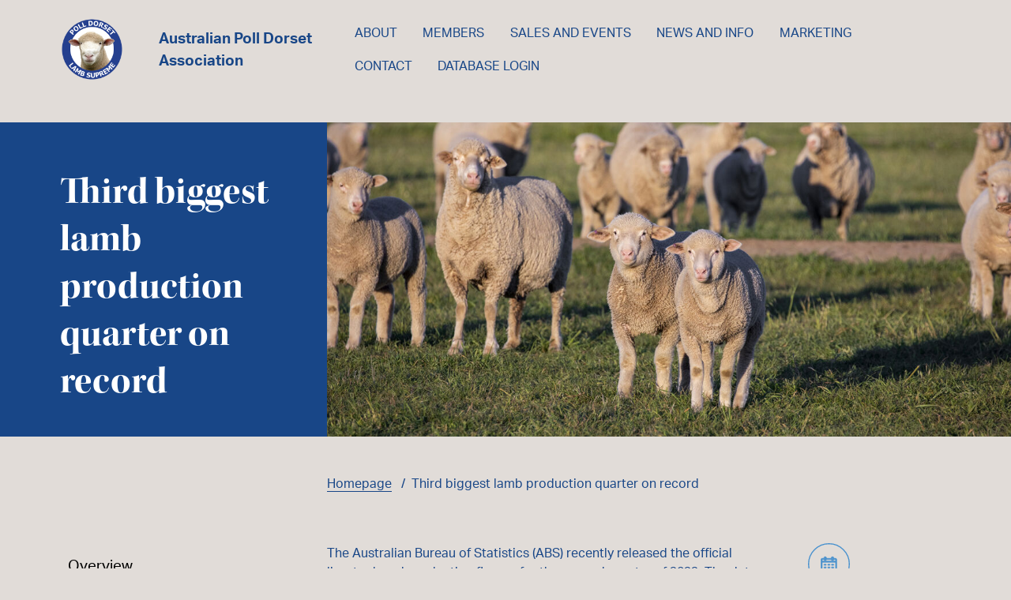

--- FILE ---
content_type: text/html; charset=UTF-8
request_url: https://polldorset.org.au/news/third-biggest-lamb-production-quarter-on-record
body_size: 7674
content:





<!doctype html>
<html class="no-js" lang="en-AU">

	<head>
		<meta charset="utf-8">
		<meta http-equiv="X-UA-Compatible" content="IE=edge,chrome=1">
		<meta name="viewport" content="width=device-width, initial-scale=1.0">
		<link rel="stylesheet" href="https://use.typekit.net/flh2ikw.css">
		<link rel="stylesheet" href="/assets/build/css/main-afac373c12.css" type="text/css">
		
		
		<link rel="apple-touch-icon" sizes="180x180" href="/assets/build/favicons/apple-touch-icon.png?v=BGm6Px6y4G">
		<link rel="icon" type="image/png" sizes="32x32" href="/assets/build/favicons/favicon-32x32.png?v=BGm6Px6y4G">
		<link rel="icon" type="image/png" sizes="16x16" href="/assets/build/favicons/favicon-16x16.png?v=BGm6Px6y4G">
		<link rel="manifest" href="/assets/build/favicons/site.webmanifest?v=BGm6Px6y4G">
		<link rel="mask-icon" href="/assets/build/favicons/safari-pinned-tab.svg?v=BGm6Px6y4G" color="#184687">
		<link rel="shortcut icon" href="/assets/build/favicons/favicon.ico?v=BGm6Px6y4G">
		<meta name="msapplication-TileColor" content="#ffffff">
		<meta name="msapplication-config" content="/assets/build/favicons/browserconfig.xml?v=BGm6Px6y4G">
		<meta name="theme-color" content="#ffffff">
	<title>Third biggest lamb production quarter on record • Australian Poll Dorset Association</title>
<script>window.dataLayer = window.dataLayer || [];
function gtag(){dataLayer.push(arguments)};
gtag('js', new Date());
gtag('config', 'G-BNG7X1510V', {'send_page_view': true,'anonymize_ip': false,'link_attribution': false,'allow_display_features': false});
</script>
<script deprecated deprecation-notice="Universal Analytics (which is what this script uses) is being [discontinued on July 1st, 2023](https://support.google.com/analytics/answer/11583528). You should use Google gtag.js or Google Tag Manager instead and transition to a new GA4 property.">(function(i,s,o,g,r,a,m){i['GoogleAnalyticsObject']=r;i[r]=i[r]||function(){
(i[r].q=i[r].q||[]).push(arguments)},i[r].l=1*new Date();a=s.createElement(o),
m=s.getElementsByTagName(o)[0];a.async=1;a.src=g;m.parentNode.insertBefore(a,m)
})(window,document,'script','//www.google-analytics.com/analytics.js','ga');
ga('create', 'UA-167299719-1', 'auto');
ga('send', 'pageview');
</script><meta name="generator" content="SEOmatic">
<meta name="keywords" content="Poll Dorset">
<meta name="description" content="The Australian Bureau of Statistics (ABS) recently released the official livestock and production figures for the second quarter of 2022. The data also provided insights on slaughter, production, value and carcase weight for sheep and cattle for the 2022 financial year.">
<meta name="referrer" content="no-referrer-when-downgrade">
<meta name="robots" content="all">
<meta content="australianpolldorsetassociation" property="fb:profile_id">
<meta content="en_AU" property="og:locale">
<meta content="Australian Poll Dorset Association" property="og:site_name">
<meta content="website" property="og:type">
<meta content="https://polldorset.org.au/news/third-biggest-lamb-production-quarter-on-record" property="og:url">
<meta content="Third biggest lamb production quarter on record" property="og:title">
<meta content="The Australian Bureau of Statistics (ABS) recently released the official livestock and production figures for the second quarter of 2022. The data also provided insights on slaughter, production, value and carcase weight for sheep and cattle for the 2022 financial year." property="og:description">
<meta content="https://polldorset.org.au/assets/volumes/general-images/_1200x630_crop_center-center_82_none/AE2A6218.jpg?mtime=1662610757" property="og:image">
<meta content="1200" property="og:image:width">
<meta content="630" property="og:image:height">
<meta content="The Australian Poll Dorset Association" property="og:image:alt">
<meta content="https://www.instagram.com/polldorsets/" property="og:see_also">
<meta content="https://www.facebook.com/australianpolldorsetassociation/" property="og:see_also">
<meta content="https://twitter.com/austpolldorset" property="og:see_also">
<meta name="twitter:card" content="summary_large_image">
<meta name="twitter:site" content="@austpolldorset">
<meta name="twitter:creator" content="@austpolldorset">
<meta name="twitter:title" content="Third biggest lamb production quarter on record">
<meta name="twitter:description" content="The Australian Bureau of Statistics (ABS) recently released the official livestock and production figures for the second quarter of 2022. The data also provided insights on slaughter, production, value and carcase weight for sheep and cattle for the 2022 financial year.">
<meta name="twitter:image" content="https://polldorset.org.au/assets/volumes/general-images/_800x418_crop_center-center_82_none/AE2A6218.jpg?mtime=1662610757">
<meta name="twitter:image:width" content="800">
<meta name="twitter:image:height" content="418">
<meta name="twitter:image:alt" content="The Australian Poll Dorset Association">
<link href="https://polldorset.org.au/news/third-biggest-lamb-production-quarter-on-record" rel="canonical">
<link href="https://polldorset.org.au/" rel="home">
<link type="text/plain" href="https://polldorset.org.au/humans.txt" rel="author"></head>

	<body data-icons="/assets/build/icons-6f611a04c1.svg"><script async src="//www.googletagmanager.com/gtag/js?id=G-BNG7X1510V"></script>


		<!--[if lt IE 10]>
		<section class="warning">
			Did you know that your web browser is a bit old? Some of the content on this site might not work right as a result. <a href="http://whatbrowser.org">Upgrade your browser</a> for a faster, better, and safer web experience.
		</section>
		<![endif]-->

		<a href="#main-content" class="skip-to-content">
			<span>Skip to main content</span>
		</a>

		

		<div class="wrapper">

			






<nav id="mobile-menu" class="smallmenu" data-smallmenu tabindex="1">
	<span class="smallmenu__close" data-smallmenu-trigger-close></span>
	<ul>
		<li>
			<a href="/" data-type="homepage">Home</a>
		</li>
		
					<li>
				<a href="https://polldorset.org.au/about">About</a>
																																																														
					<ul>
									<li>
						<a href="https://polldorset.org.au/about/our-breed" data-type="contentPage">Our Breed</a>
										
					</li>
									<li>
						<a href="https://polldorset.org.au/about/our-association" data-type="contentPage">Our Association</a>
										
					</li>
									<li>
						<a href="https://polldorset.org.au/about/our-people" data-type="contentPage">Our People</a>
										
					</li>
									<li>
						<a href="https://polldorset.org.au/about/awards-and-service-recognition" data-type="contentPage">Awards and Service Recognition</a>
										
					</li>
							</ul>
			
			</li>
					<li>
				<a href="https://polldorset.org.au/members">Members</a>
																																																																																																		
					<ul>
									<li>
						<a href="https://polldorset.org.au/members/members-listing" data-type="membersListingPage">Members Listing</a>
										
					</li>
									<li>
						<a href="https://polldorset.org.au/members/historical-flock-registers-1" data-type="contentPage">Flock Registers</a>
										
					</li>
									<li>
						<a href="https://polldorset.org.au/members/membership-types" data-type="contentPage">Membership Types</a>
										
					</li>
									<li>
						<a href="https://polldorset.org.au/members/membership-forms" data-type="contentPage">Membership Forms</a>
										
					</li>
									<li>
						<a href="https://polldorset.org.au/members/online-registrations" data-type="contentPage">Online Registrations</a>
										
					</li>
									<li>
						<a href="https://polldorset.org.au/members/youth" data-type="contentPage">Youth</a>
										
					</li>
									<li>
						<a href="https://polldorset.org.au/members/marketing-tools-1" data-type="childListingPage">Marketing Tools</a>
																												
					<ul>
									<li>
						<a href="https://polldorset.org.au/members/marketing-tools-1/apda-logo-1" data-type="contentPage">APDA Logo</a>
										
					</li>
							</ul>
			
					</li>
							</ul>
			
			</li>
					<li>
				<a href="https://polldorset.org.au/sales-and-events">Sales and Events</a>
																																						
					<ul>
									<li>
						<a href="https://polldorset.org.au/sales-and-events/upcoming-sales-and-events" data-type="eventsListingPage">Upcoming Sales and Events</a>
										
					</li>
									<li>
						<a href="https://polldorset.org.au/sales-and-events/sales-results" data-type="contentPage">Sales Results 2025</a>
										
					</li>
							</ul>
			
			</li>
					<li>
				<a href="https://polldorset.org.au/news-and-info">News and Info</a>
																																																																										
					<ul>
									<li>
						<a href="https://polldorset.org.au/news-and-info/latest-news" data-type="newsListingPage">Latest News</a>
										
					</li>
									<li>
						<a href="https://polldorset.org.au/news-and-info/show-results" data-type="contentPage">Show Results -</a>
										
					</li>
									<li>
						<a href="https://polldorset.org.au/news-and-info/publications" data-type="childListingPage">Publications</a>
																																								
					<ul>
									<li>
						<a href="https://polldorset.org.au/news-and-info/publications/historical-flock-registers" data-type="contentPage">Flock Registers</a>
										
					</li>
									<li>
						<a href="https://polldorset.org.au/news-and-info/publications/poll-dorset-journal" data-type="contentPage">Poll Dorset Journal</a>
										
					</li>
							</ul>
			
					</li>
									<li>
						<a href="https://polldorset.org.au/news-and-info/gallery" data-type="childListingPage">Gallery</a>
																																								
					<ul>
									<li>
						<a href="https://polldorset.org.au/news-and-info/gallery/photo-gallery-1" data-type="contentPage">Photo Gallery</a>
										
					</li>
									<li>
						<a href="https://polldorset.org.au/news-and-info/gallery/video-gallery" data-type="contentPage">Video Gallery</a>
										
					</li>
							</ul>
			
					</li>
									<li>
						<a href="https://polldorset.org.au/news-and-info/ovine-brucellosis-accreditation" data-type="contentPage">Ovine Brucellosis Accreditation</a>
										
					</li>
							</ul>
			
			</li>
					<li>
				<a href="https://polldorset.org.au/marketing">Marketing</a>
																																																		
					<ul>
									<li>
						<a href="https://polldorset.org.au/marketing/advertising-with-apda" data-type="childListingPage">Advertising with APDA</a>
																												
					<ul>
									<li>
						<a href="https://polldorset.org.au/marketing/advertising-with-apda/print-advertising" data-type="contentPage">Print Advertising</a>
										
					</li>
							</ul>
			
					</li>
									<li>
						<a href="https://polldorset.org.au/marketing/promotional-material" data-type="contentPage">Promotional Material</a>
										
					</li>
									<li>
						<a href="https://polldorset.org.au/marketing/marketing-tools" data-type="childListingPage">Marketing Tools</a>
																																								
					<ul>
									<li>
						<a href="https://polldorset.org.au/marketing/marketing-tools/pd-fact-sheets" data-type="contentPage">PD Fact Sheets</a>
										
					</li>
									<li>
						<a href="https://polldorset.org.au/marketing/marketing-tools/apda-logo" data-type="contentPage">APDA Logo</a>
										
					</li>
							</ul>
			
					</li>
							</ul>
			
			</li>
					<li>
				<a href="https://polldorset.org.au/contact-us">Contact</a>
								
			</li>
					<li>
				<a href="https://polldorset.org.au/database-login">Database Login</a>
								
			</li>
				
	</ul>
</nav>

<header class="header">
	<div class="container">
		<div class="header__wrapper">
			<a href="/" class="header__logo">
						<span class="icon icon-apda-logo"		
>
		<svg><use xlink:href="#icon-apda-logo"/></svg>
	</span>
 <h1>Australian Poll Dorset Association</h1>
			</a>
			
			<div class="header__navigation">
				<ul class="header__menu">
											<li>
							<a href="https://polldorset.org.au/about" class="header__link " >About</a>
						</li>
											<li>
							<a href="https://polldorset.org.au/members" class="header__link " >Members</a>
						</li>
											<li>
							<a href="https://polldorset.org.au/sales-and-events" class="header__link " >Sales and Events</a>
						</li>
											<li>
							<a href="https://polldorset.org.au/news-and-info" class="header__link " >News and Info</a>
						</li>
											<li>
							<a href="https://polldorset.org.au/marketing" class="header__link " >Marketing</a>
						</li>
											<li>
							<a href="https://polldorset.org.au/contact-us" class="header__link " >Contact</a>
						</li>
											<li>
							<a href="https://polldorset.org.au/database-login" class="header__link " >Database Login</a>
						</li>
									</ul>
			</div>
			
			<button class="header__hamburger hamburger hamburger--collapse" type="button" data-smallmenu-trigger>
				<span class="hamburger__box">
					<span class="hamburger__inner"></span>
				</span>
			</button>
		</div>
	</div>
</header>

							                <section class="banner banner--internal">
        <div class="banner__container">
            <div class="banner__left">
                <div class="banner__text">
                                            <h1 class="banner__heading">
                            Third biggest lamb production quarter on record</h1>
                                    </div>
            </div>
            <div class="banner__right">
                                    
			
			
														
		
	
				
				
				
										
				
				
			<div class="lazy lazy--background banner__image"aria-label="AE2 A6218">
				<div class="lazy__image lazyload" data-parent-fit="cover" data-sizes="auto" data-bgset="/imager/generalimages/27732/AE2A6218_a28930b60decd87861cb5491ed347d73_2587d9e7e97409aa5edbe431c64154a0.jpg 2560w, /imager/generalimages/27732/AE2A6218_a28930b60decd87861cb5491ed347d73_4de030f73f23cc4999963c412ad0196c.jpg 1920w, /imager/generalimages/27732/AE2A6218_a28930b60decd87861cb5491ed347d73_821576d581f09eda1da80a4382d2a9ef.jpg 1190w, /imager/generalimages/27732/AE2A6218_a28930b60decd87861cb5491ed347d73_5498c29aac93c09a6e415ebddb3d4cd1.jpg 768w, /imager/generalimages/27732/AE2A6218_a28930b60decd87861cb5491ed347d73_9d2858ffb6619086dc2b0573004156d9.jpg 560w" style="background-position:50%">
				</div>
				<div class="lazy__placeholder" aria-hidden="true" style="background: linear-gradient(0deg, #aea1a7 0%, #1f2520 100%, #b2b475 200%, #6b6547 300%, #cbaa8e 400%"></div>
			</div>

				
	

                                                                </div>
                </div>
            </section>
            			
			<div id="main-content">
				
	
		
	
		
	


	
        
<main>
    <section class="internal">
        <div class="internal__breadcrumbs">
                            




	<nav class="breadcrumbs" aria-label="You are here:" role="navigation">
		<ul class="breadcrumbs__wrapper">

						
																		
														<li class="breadcrumbs__crumb">
													<a class="breadcrumbs__link" href="https://polldorset.org.au/">Homepage</a>
						
					</li>
				
			
																		
																				<li class="breadcrumbs__crumb">
							<span class="breadcrumbs__active"><span class="screen-reader">Current: </span> Third biggest lamb production quarter on record</span>
						</li>
					
				
					</ul>
	</nav>

                    </div>
        <div class="internal__wrapper">
            <div class="internal__content">
                <article class="internal__article">

                    




                                            
	
	<div class="block block--rich-text">

		<div class="richtext">
	<p>The Australian Bureau of Statistics (ABS) recently released the official livestock and production figures for the second quarter of 2022. The data also provided insights on slaughter, production, value and carcase weight for sheep and cattle for the 2022 financial year.<br /></p>
<p><strong>Gross value of livestock</strong></p>
<p>In sheep, the value of lambs and sheep slaughtered in FY22 was $5,13b. This figure is 14.5% above the value of sheep and lambs slaughtered in FY21.<br /></p>
<p>Q2 FY22 (October to December 2021) was the quarter recording the highest value of sheep and slaughtered ever. The average price for a finished lamb/sheep in FY22 was $189.39, up 10.5% on 2021.</p>
<p><strong>Lambs</strong></p>

<p><em>Lamb production</em></p>
<p>In Q2 of 2022, lamb production was 140,165 tonnes, the third highest quarterly volume on record, behind Q2 2018 and Q4 2016. The quarterly total of 140,165 tonnes was a 12.5% increase on Q1 2022 levels and 1.8% higher than the same quarter in 2021.</p>
<p><em>Lamb slaughter</em></p>
<p>Lamb slaughter for Q2 was recorded at 5.44m, an increase of 9.5% on the previous quarter and 1.1% higher than the June 2021 quarter. For the full financial year, lamb slaughter nationally stood at 20.8m lambs.</p>
<p>“The fact that lamb slaughter for Q2 2022 was not within in the historical top 20 lamb slaughter volumes, but was the third highest level of production, shows the benefits of increasing carcase weights,” according to Mr Bignell.</p>
<p><em>Lamb carcase weight</em></p>
<p>“The implementation of new genetics, well managed on-farm production and above average rainfall patterns have ensured national lamb carcase weights achieved record highs in Q2 2022.</p>
<p>At 25.8kg/head, this is a 0.6% increase year-on-year levels, demonstrating that genetic improvement and management is driving increased efficiencies and production for the national lamb flock,” Mr Bignell said.</p>
<p>New South Wales lambs are weighing 26.8kg/head on average, leading the trend for heavier lambs nationally, they are followed by South Australian lambs at 26.7kg/head.</p>
<p><strong>Sheep</strong></p>
<p><em>Slaughter</em></p>
<p>Unlike lambs and cattle, sheep slaughter fell in Q2 2022, reducing by 13.2% or 209,600 head. According to Mr Bignell however, a drop in slaughter in the June quarter is common as producers are retaining ewes for lambing during this period.</p>
<p>“Encouragingly, when compared to the corresponding June period in 2021, mutton slaughter is up 27% or close to 300,000 head. This would suggest the flock rebuild is maturing and inline with MLA’s most recent June sheep projections,” Mr Bignell said.</p>
<p><em>Production</em></p>
<p>Production of mutton was recorded at 35,091 tonnes, a 11.3% reduction on the previous quarter but 25% higher than 2021 levels. As mutton production fell by less than the fall in slaughter, carcase weights climbed.</p>
<p><em>Carcase weights</em></p>
<p>National sheep carcase weights for Q2 2022 were recorded at 25.5kg/head, a 500g increase on Q1 2022 levels but well below the 2.2kg/head below the highs recorded in December 2021.</p>
<p>“Interestingly, the average carcase weights for sheep are below that of lambs on a national level. Sheep in New South Wales are the heaviest weighting 27.3kg, while sheep in Tasmania are the lightest weighing 19.5kg/head,” Mr Bignell said.<br /></p>
</div>
	</div>


	
	<div class="block block--fullwidth-image">

		

	
	<figure class="fullwidth-image">

		
					<a
				href="/imager/generalimages/27732/AE2A6218_f053039be347b729e0428fe4214b19da.jpg"
				data-fancybox
				data-caption="AE2 A6218"
				class="fullwidth-image__wrapper fullwidth-image__wrapper--link"
			>
							
			
			
														
		
	
				
				
				
										
				
				
			<div class="lazy lazy--img">
				<img class="lazyload lazy__image fullwidth-image__image" src="data:image/svg+xml;charset=utf-8,%3Csvg%20xmlns%3D%27http%3A%2F%2Fwww.w3.org%2F2000%2Fsvg%27%20width%3D%2722.5%27%20height%3D%2715%27%20style%3D%27background%3Atransparent%27%2F%3E" alt="AE2 A6218" data-parent-fit="cover" data-sizes="auto" data-src="/imager/generalimages/27732/AE2A6218_a28930b60decd87861cb5491ed347d73_04db40bab2009dab66c0af34fb999e74.jpg" data-srcset="/imager/generalimages/27732/AE2A6218_a28930b60decd87861cb5491ed347d73_04db40bab2009dab66c0af34fb999e74.jpg 1125w 750h" />
				<div class="lazy__placeholder" aria-hidden="true" style="padding-bottom: 66.666666666667%; background: linear-gradient(0deg, #aea1a7 0%, #1f2520 100%, #b2b475 200%, #6b6547 300%, #cbaa8e 400%"></div>
			</div>

		
	

		
			</a>
		
		
	</figure>


	</div>

                                    </article>
            </div>
                            <aside class="internal__aside">
                                                                    
                            <div class="event-list">
                                		<span class="icon icon-calendar"		
>
		<svg><use xlink:href="#icon-calendar"/></svg>
	</span>


                                                                                                                                    <div class="event-list__listitem">
                                        <p class="event-list__date">26 August</p>
                                        <p class="event-list__title">
                                            Bygo Sale
                                        </p>
                                        <a href="https://polldorset.org.au/events/bygo-sale" class="link">View event details</a>
                                    </div>
                                                                    <div class="event-list__listitem">
                                        <p class="event-list__date">28 August</p>
                                        <p class="event-list__title">
                                            Thurlstone Sale
                                        </p>
                                        <a href="https://polldorset.org.au/events/thurlstone-sale" class="link">View event details</a>
                                    </div>
                                                                    <div class="event-list__listitem">
                                        <p class="event-list__date">01 September</p>
                                        <p class="event-list__title">
                                            Felix Ram Sale
                                        </p>
                                        <a href="https://polldorset.org.au/events/felix-ram-sale" class="link">View event details</a>
                                    </div>
                                                                <a href="/events/" class="button">View all upcoming events</a>
                            </div>
                                                					                </aside>
                                        <aside class="internal__navigation">
                                                                    <nav class="side-menu">

                            <ul class="side-menu__list">
                                <li class="side-menu__item  side-menu__item--active">
                                    <a class="side-menu__link" href="https://polldorset.org.au/news/third-biggest-lamb-production-quarter-on-record"><span>Overview</span></a>
                                </li>

                                
                            </ul>

                        </nav>
                                                            </aside>
                    </div>
    </section>
</main>
			</div>

			

<footer class="footer">
	<div class="footer__container">
		<div class="footer__left">
			<h2 class="footer__title">Subscribe to our newsletter</h2>
			
			<div class="footer__form">
				<form method="post" action="https://polldorset.us8.list-manage.com/subscribe/post?u=eb3ac7ea84fb20462bc8452f8&amp;id=243a90b537" class="subscribe">
					<label class="subscribe__field">
						<div class="subscribe__label">First name</div>
						
						<input type="text" name="FNAME" class="subscribe__input">
					</label>
					
					<label class="subscribe__field">
						<div class="subscribe__label">Last name</div>
						
						<input type="text" name="LNAME" class="subscribe__input">
					</label>
					
					<label class="subscribe__field">
						<div class="subscribe__label">Email address<abbr title="required">*</abbr></div>
						
						<input type="email" name="EMAIL" class="subscribe__input" required>
					</label>
					
					<div style="position: absolute; left: -5000px;" aria-hidden="true"><input type="text" name="b_eb3ac7ea84fb20462bc8452f8_243a90b537" tabindex="-1" value=""></div>
					
					<button type="submit" name="subscribe" class="subscribe__button    button">Subscribe</button>
				</form>
			</div>
		</div>
		
		<div class="footer__right">
			<div class="footer__inner">
				<div class="footer__column">
					<ul class="footer__links">
													<li><a href="" target=""></a></li>
											</ul>
				</div>
				
				<div class="footer__column">
											<p><strong>Media Gallery</strong></p>
						
						<ul class="footer__links">
															<li><a href="" target="_blank"></a></li>
															<li><a href="https://polldorset.org.au/" target="_blank">Homepage</a></li>
													</ul>
									</div>
				
				<div class="footer__column">
					<p><strong>Contact Us</strong></p>
					
					<ul class="footer__links">
						<li>p&mdash;&nbsp;&nbsp;&nbsp;(03) 5443 9902</li>
						<li>f&mdash;&nbsp;&nbsp;&nbsp;&nbsp;(03) 5443 9354</li>
						<li>e&mdash;&nbsp;&nbsp;&nbsp;<a href="mailto:secretary@polldorset.org.au">secretary@polldorset.org.au</a></li>
					</ul>
				</div>
			</div>
		</div>
	</div>

	<div class="footer__container footer__container--bottom">
		<div class="footer__credits">
			<ul class="footer__creditlinks">
				<li>&copy; Australian Poll Dorset Association</li>
				<li>
					<a href="https://www.webdesignadelaide.com.au/" target="_blank">Website</a> by <a href="https://simple.com.au/" target="_blank">Simple</a>
				</li>
									<li>
						<a href="https://polldorset.org.au/privacy-policy" target="_blank">Privacy Policy</a> 
					</li>
							</ul>
		</div>
		
		<div class="footer__social">
							<a href="https://www.facebook.com/australianpolldorsetassociation/" target="_blank">		<span class="icon icon-facebook"		
>
		<svg><use xlink:href="#icon-facebook"/></svg>
	</span>
</a>                
							<a href="https://twitter.com/austpolldorset" target="_blank">		<span class="icon icon-twitter"		
>
		<svg><use xlink:href="#icon-twitter"/></svg>
	</span>
</a>                
							<a href="https://www.instagram.com/polldorsets/" target="_blank">		<span class="icon icon-instagram"		
>
		<svg><use xlink:href="#icon-instagram"/></svg>
	</span>
</a>                
					</div>
	</div>

</footer>

			
			<a href="#main-content" id="backTopTop" class="backToTop">		<span class="icon icon-arrow"		
>
		<svg><use xlink:href="#icon-arrow"/></svg>
	</span>
</a>

		</div>

		<script src="/assets/build/js/app-502be20438.js"></script>

				<script type="application/ld+json">{"@context":"https://schema.org","@graph":[{"@type":"WebPage","author":{"@id":"https://polldorset.org.au/#identity"},"copyrightHolder":{"@id":"https://polldorset.org.au/#identity"},"copyrightYear":"2022","creator":{"@id":"https://simple.com.au#creator"},"dateCreated":"2022-09-08T13:46:10+09:30","dateModified":"2022-09-08T13:50:42+09:30","datePublished":"2022-09-08T13:46:00+09:30","description":"The Australian Bureau of Statistics (ABS) recently released the official livestock and production figures for the second quarter of 2022. The data also provided insights on slaughter, production, value and carcase weight for sheep and cattle for the 2022 financial year.","headline":"Third biggest lamb production quarter on record","image":{"@type":"ImageObject","url":"https://polldorset.org.au/assets/volumes/general-images/_1200x630_crop_center-center_82_none/AE2A6218.jpg?mtime=1662610757"},"inLanguage":"en-au","mainEntityOfPage":"https://polldorset.org.au/news/third-biggest-lamb-production-quarter-on-record","name":"Third biggest lamb production quarter on record","publisher":{"@id":"https://simple.com.au#creator"},"url":"https://polldorset.org.au/news/third-biggest-lamb-production-quarter-on-record"},{"@id":"https://polldorset.org.au/#identity","@type":"LocalBusiness","description":"The Australian Poll Dorset Association encourages the breeding and development of Poll Dorset sheep. They actively promote the use of Poll Dorsets as terminal sires, and maintain a register of pedigree information.","image":{"@type":"ImageObject","height":"2244","url":"https://polldorset.org.au/assets/volumes/general-images/Poll_Dorset_Logo_New.jpg","width":"2244"},"logo":{"@type":"ImageObject","height":"60","url":"https://polldorset.org.au/assets/volumes/general-images/_600x60_fit_center-center_82_none/20924/Poll_Dorset_Logo_New.png?mtime=1587364605","width":"60"},"name":"Australian Poll Dorset Association","priceRange":"$","sameAs":["https://twitter.com/austpolldorset","https://www.facebook.com/australianpolldorsetassociation/","https://www.instagram.com/polldorsets/"],"url":"https://polldorset.org.au/"},{"@id":"https://simple.com.au#creator","@type":"LocalBusiness","address":{"@type":"PostalAddress","addressCountry":"Australia","addressLocality":"Unley","addressRegion":"South Australia","postalCode":"5061","streetAddress":"5/77 King William Road"},"alternateName":"Simple","description":"Simple is a national integrated marketing agency based in Adelaide and Melbourne. Our team is comprised of specialists spanning a full range of marketing disciplines. We’re effectively a graphic design, digital (web design) and advertising agency all rolled into one. We work with clients spanning all sizes, industry sectors and geographic locations. Our clients include federal, state and local governments, education providers and major organisations through to local, family-owned businesses and ambitious start-ups.","email":"hello@simple.com.au","geo":{"@type":"GeoCoordinates","latitude":"-34.9479621","longitude":"138.5998018"},"name":"Simple Integrated Marketing","openingHoursSpecification":[{"@type":"OpeningHoursSpecification","closes":"17:00:00","dayOfWeek":["Monday"],"opens":"08:30:00"},{"@type":"OpeningHoursSpecification","closes":"17:00:00","dayOfWeek":["Tuesday"],"opens":"08:30:00"},{"@type":"OpeningHoursSpecification","closes":"17:00:00","dayOfWeek":["Wednesday"],"opens":"08:30:00"},{"@type":"OpeningHoursSpecification","closes":"17:00:00","dayOfWeek":["Thursday"],"opens":"08:30:00"},{"@type":"OpeningHoursSpecification","closes":"17:00:00","dayOfWeek":["Friday"],"opens":"08:30:00"}],"priceRange":"$$$","telephone":"+61 8 8185 1427","url":"https://simple.com.au"},{"@type":"BreadcrumbList","description":"Breadcrumbs list","itemListElement":[{"@type":"ListItem","item":"https://polldorset.org.au/","name":"Homepage","position":1},{"@type":"ListItem","item":"https://polldorset.org.au/news/third-biggest-lamb-production-quarter-on-record","name":"Third biggest lamb production quarter on record","position":2}],"name":"Breadcrumbs"}]}</script>

	</body>
</html>


--- FILE ---
content_type: text/css
request_url: https://polldorset.org.au/assets/build/css/main-afac373c12.css
body_size: 30334
content:
@charset "UTF-8";html{font-family:sans-serif;-ms-text-size-adjust:100%;-webkit-text-size-adjust:100%;box-sizing:border-box;font-feature-settings:"kern","liga","pnum";text-rendering:optimizeLegibility;-webkit-font-smoothing:antialiased;-moz-osx-font-smoothing:grayscale;-webkit-tap-highlight-color:transparent;-ms-overflow-style:-ms-autohiding-scrollbar}*,:after,:before{box-sizing:inherit}body{margin:0;line-height:1;overflow-x:hidden}article,aside,details,figcaption,figure,footer,header,hgroup,main,menu,nav,section,summary{display:block}audio,canvas,progress,video{display:inline-block;vertical-align:baseline}audio:not([controls]){display:none;height:0}[hidden]{display:none}a{text-decoration:none;color:inherit}a:active,a:hover{outline:0}abbr[title]{border-bottom:1px dotted}b,strong{font-weight:700}img:not([width]),picture:not([width]){margin:0;width:100%}img[width],picture[width]{margin:0;max-width:100%}img{border:0;height:auto;display:block}svg:not(:root){overflow:hidden}button,input,optgroup,select,textarea{color:inherit;font:inherit;margin:0}button{overflow:visible}button,select{text-transform:none}button,html input[type=button],input[type=reset],input[type=submit]{-webkit-appearance:button;cursor:pointer}button[disabled],html input[disabled]{cursor:default}button::-moz-focus-inner,input::-moz-focus-inner{border:0;padding:0}input{line-height:normal}input[type=search]{-webkit-appearance:textfield;box-sizing:content-box}input[type=search]::-webkit-search-cancel-button,input[type=search]::-webkit-search-decoration{-webkit-appearance:none}textarea{overflow:auto}table{border-collapse:collapse;border-spacing:0;width:100%}td,th{padding:0}ol,ul{list-style:none;padding-left:0}h1,h2,h3,h4,h5,ol,p,ul{margin-top:0;margin-bottom:0}.screen-reader{border:0;clip:rect(0 0 0 0);height:1px;margin:-1px;overflow:hidden;padding:0;position:absolute;width:1px}.skip-to-content{background-color:#e1dcd8;color:#fff;z-index:100;display:block;position:fixed;text-align:center;top:-100rem;width:100%}.skip-to-content span{display:inline-block;padding:.5rem 2rem;margin:.5rem auto}.skip-to-content:focus{top:0;outline:0;margin-top:0}html{color:#184687;background-color:#e1dcd8;font-family:aktiv-grotesk,sans-serif;line-height:1.5;scroll-behavior:smooth;line-height:1.5em}@media (max-width:599px){html{font-size:16px}}@media (min-width:600px) and (max-width:1899px){html{font-size:16px}}@media (min-width:1900px){html{font-size:16px}}body{position:relative;min-height:100vh;overflow-y:scroll;line-height:1.5em}@media (max-width:599px){body{font-size:16px}}@media (min-width:600px) and (max-width:1899px){body{font-size:16px}}@media (min-width:1900px){body{font-size:16px}}::-moz-selection{color:#fff;background:#184687;text-shadow:none}::selection{color:#fff;background:#184687;text-shadow:none}figure{margin:0}.heading{font-family:kepler-std-display,Arial,sans-serif;line-height:1em;padding-bottom:5rem}@media (max-width:599px){.heading{font-size:36px}}@media (min-width:600px) and (max-width:1899px){.heading{font-size:calc(1.53846vw + 26.76923px)}}@media (min-width:1900px){.heading{font-size:56px}}p{line-height:1.5em;padding-bottom:1rem}@media (max-width:599px){p{font-size:16px}}@media (min-width:600px) and (max-width:1899px){p{font-size:16px}}@media (min-width:1900px){p{font-size:16px}}@-webkit-keyframes slideUp{to{-webkit-transform:translateY(0);transform:translateY(0)}}@keyframes slideUp{to{-webkit-transform:translateY(0);transform:translateY(0)}}@-webkit-keyframes slideDown{0%{-webkit-transform:translateY(-100%);transform:translateY(-100%)}}@keyframes slideDown{0%{-webkit-transform:translateY(-100%);transform:translateY(-100%)}}.button{line-height:1.5em;line-height:1em;display:inline-block;background-color:#e1dcd8;color:#184687;border-radius:1.5rem;padding:1rem;position:relative;border:2px solid #4891ce;transition:all .25s ease;text-align:center}@media (max-width:599px){.button{font-size:16px}}@media (min-width:600px) and (max-width:1899px){.button{font-size:16px}}@media (min-width:1900px){.button{font-size:16px}}.button:before{content:"";display:none;width:.5rem;height:.5rem;border-top:1px solid #fff;border-right:1px solid #fff;position:absolute;right:2rem;top:50%;-webkit-transform:rotate(45deg) translateY(-50%);transform:rotate(45deg) translateY(-50%);-webkit-transform-origin:50% 50%;transform-origin:50% 50%;transition:all .25s ease}.button:hover{background-color:#184687;color:#fff;text-decoration:none}.button+.button{margin-left:1rem}.button--outline{border:1px solid #4891ce;background:transparent}.button--outline:hover{background-color:#184687;text-decoration:none}.button--small{padding-left:.6em;padding-right:.6em}.button--big{line-height:1.5em}@media (max-width:599px){.button--big{font-size:18px}}@media (min-width:600px) and (max-width:1899px){.button--big{font-size:calc(.15385vw + 17.07692px)}}@media (min-width:1900px){.button--big{font-size:20px}}.button--big:before{width:.75rem;height:.75rem;top:46%}.button--no-border{border:none}.button--border-dark{border-color:rgba(24,70,135,.25)}.button--border-dark:before{border-color:#184687}.button--border-dark:hover{color:#fff}.button--border-dark:hover:before{border-color:#fff}.icon{display:inline-block;fill:none;stroke:currentColor;vertical-align:middle}.icon svg{width:inherit;height:inherit;display:block}[contentEditable=true]:focus:not([tabindex="-1"]),[tabindex]:focus:not([tabindex="-1"]),a[href]:focus:not([tabindex="-1"]),area[href]:focus:not([tabindex="-1"]),button:not([disabled]):focus:not([tabindex="-1"]),iframe:focus:not([tabindex="-1"]),input:not([disabled]):focus:not([tabindex="-1"]),select:not([disabled]):focus:not([tabindex="-1"]),textarea:not([disabled]):focus:not([tabindex="-1"]){outline:0}html.keyboarding.keyboarding [contentEditable=true]:focus:not([tabindex="-1"]),html.keyboarding.keyboarding [tabindex]:focus:not([tabindex="-1"]),html.keyboarding.keyboarding a[href]:focus:not([tabindex="-1"]),html.keyboarding.keyboarding area[href]:focus:not([tabindex="-1"]),html.keyboarding.keyboarding button:not([disabled]):focus:not([tabindex="-1"]),html.keyboarding.keyboarding iframe:focus:not([tabindex="-1"]),html.keyboarding.keyboarding input:not([disabled]):focus:not([tabindex="-1"]),html.keyboarding.keyboarding select:not([disabled]):focus:not([tabindex="-1"]),html.keyboarding.keyboarding textarea:not([disabled]):focus:not([tabindex="-1"]){outline:3px solid #ff0}.form{font-size:18px}.form .form__item{margin-bottom:2em}.form .f-input{position:relative;font-size:inherit;text-align:left}.form .f-input *{-webkit-tap-highlight-color:rgba(0,0,0,0)}@media screen and (prefers-reduced-motion){html .form .f-input *,html .form .f-input :after,html .form .f-input :before{transition:none!important;-webkit-animation:none!important;animation:none!important}}.form .f-input .f-input__inner{display:block;position:relative;z-index:1}.form .f-input .f-input__field{color:inherit;border:0;-moz-appearance:none;appearance:none;-webkit-appearance:none;width:100%;font-size:1em;line-height:normal;font-family:inherit;display:block;outline:0;-ms-touch-action:manipulation;touch-action:manipulation;caret-color:#6d00f0}.form .f-input .f-input__field:disabled{color:#767676;cursor:not-allowed}.form .f-input .f-input__field::-moz-selection{color:#fff!important;background:#6d00f0!important;text-shadow:none}.form .f-input .f-input__field::selection{color:#fff!important;background:#6d00f0!important;text-shadow:none}.form .f-input .f-input__field:disabled::-moz-selection{color:#fff!important;background:#767676!important;text-shadow:none}.form .f-input .f-input__field:disabled::selection{color:#fff!important;background:#767676!important;text-shadow:none}.form .f-input .f-input__field:-webkit-autofill{-webkit-text-fill-color:inherit!important}.form .f-input.has-error .f-input__field{caret-color:#e91e63}.form .f-input.has-error .f-input__field::-moz-selection{color:#fff!important;background:#e91e63!important;text-shadow:none}.form .f-input.has-error .f-input__field::selection{color:#fff!important;background:#e91e63!important;text-shadow:none}.form .f-input .f-input__field~.f-input__label{-webkit-user-select:none;-moz-user-select:none;-ms-user-select:none;user-select:none;line-height:1.1;font-size:1em}.form .f-input .f-input__field:not(:disabled)~.f-input__label{cursor:pointer}.form .f-input .f-input__field:disabled~.f-input__label{cursor:not-allowed}.form .f-input .f-input__field~.f-input__label .f-input__label-text{color:inherit}.form .f-input .f-input__field~.f-input__indicator{pointer-events:none;-webkit-user-select:none;-moz-user-select:none;-ms-user-select:none;user-select:none}.form .f-input .f-input__field~.f-input__indicator--optional{color:#a4a8a8;font-size:.65em}.form .f-input .f-input__field~.f-input__indicator--required{color:#a4a8a8;font-size:1em}.form .f-input.has-error .f-input__field~.f-input__indicator{color:#e91e63}.form .f-input .f-input__field:disabled~.f-input__indicator{color:#dae0e4}.form .f-input .f-input__message{font-size:.9em}.form .f-input .f-input__message--instruction{color:#767676}.form .f-input .f-input__message--error{color:#e91e63}.form .f-input .f-input__message--error+[class$="--instruction"]{display:none}.form .f-input.has-error .f-input__message--error::-moz-selection{color:#fff!important;background:#e91e63!important;text-shadow:none}.form .f-input.has-error .f-input__message--error::selection{color:#fff!important;background:#e91e63!important;text-shadow:none}.form .form__item--email .f-input__inner,.form .form__item--text .f-input__inner{padding-top:2em}.form .form__item--email .f-input .f-input__field,.form .form__item--text .f-input .f-input__field{padding:1em 1.25em}.form .form__item--email .f-input__label,.form .form__item--text .f-input__label{position:absolute;left:0;top:0}.form .form__item--email .f-input__indicator,.form .form__item--text .f-input__indicator{display:none}.form .f-radio{position:relative;font-size:inherit;text-align:left}.form .f-radio *{-webkit-tap-highlight-color:rgba(0,0,0,0)}@media screen and (prefers-reduced-motion){html .form .f-radio *,html .form .f-radio :after,html .form .f-radio :before{transition:none!important;-webkit-animation:none!important;animation:none!important}}.form .f-radio .f-radio__inner{display:block;position:relative;z-index:1}.form .f-radio .f-radio__field~.f-radio__label{-webkit-user-select:none;-moz-user-select:none;-ms-user-select:none;user-select:none;line-height:1.1;font-size:1em}.form .f-radio .f-radio__field:not(:disabled)~.f-radio__label{cursor:pointer}.form .f-radio .f-radio__field:disabled~.f-radio__label{cursor:not-allowed}.form .f-radio .f-radio__field~.f-radio__label .f-radio__label-text{color:inherit}.form .f-radio .f-radio__field~.f-radio__label .f-radio__indicator{pointer-events:none;-webkit-user-select:none;-moz-user-select:none;-ms-user-select:none;user-select:none}.form .f-radio .f-radio__field~.f-radio__label .f-radio__indicator--optional{color:#a4a8a8;font-size:.65em}.form .f-radio .f-radio__field~.f-radio__label .f-radio__indicator--required{color:#a4a8a8;font-size:1em}.form .f-radio.has-error .f-radio__field~.f-radio__label .f-radio__indicator{color:#e91e63}.form .f-radio .f-radio__field:disabled~.f-radio__label .f-radio__indicator{color:#dae0e4}.form .f-radio .f-radio__message{font-size:.9em}.form .f-radio .f-radio__message--instruction{color:#767676}.form .f-radio .f-radio__message--error{color:#e91e63}.form .f-radio .f-radio__message--error+[class$="--instruction"]{display:none}.form .f-radio.has-error .f-radio__message--error::-moz-selection{color:#fff!important;background:#e91e63!important;text-shadow:none}.form .f-radio.has-error .f-radio__message--error::selection{color:#fff!important;background:#e91e63!important;text-shadow:none}.form .f-radio .f-radio__inner{display:-webkit-inline-flex;display:-ms-inline-flexbox;display:inline-flex;-webkit-flex-wrap:nowrap;-ms-flex-wrap:nowrap;flex-wrap:nowrap;-webkit-align-items:center;-ms-flex-align:center;align-items:center}.form .f-radio .f-radio__field{clip:rect(1px,1px,1px,1px);position:absolute}.form .f-radio .f-radio__field~.f-radio__label:before{content:"";display:block;width:1em;height:1em;-webkit-flex-shrink:0;-ms-flex-negative:0;flex-shrink:0;margin-right:.5em}.form .f-radio.has-error .f-radio__field~.f-radio__label:before{color:#e91e63}.form .f-radio .f-radio__field:disabled~.f-radio__label:before{color:#dae0e4}.form .f-radio .f-radio__field~.f-radio__label{color:inherit;position:relative;display:-webkit-flex;display:-ms-flexbox;display:flex;-webkit-align-items:center;-ms-flex-align:center;align-items:center;-webkit-flex-wrap:nowrap;-ms-flex-wrap:nowrap;flex-wrap:nowrap;transition:color .2s cubic-bezier(.51,.92,.24,1);will-change:color}.form .f-radio .f-radio__field~.f-radio__label .f-radio__label-text{line-height:1;transition:color .2s cubic-bezier(.51,.92,.24,1);will-change:color}.form .f-radio:not(.has-error).is-filled .f-radio__field:not(:disabled):not(:hover):not(:focus)~.f-radio__label .f-radio__indicator{color:#a4a8a8}.form .f-radio--outlined .f-radio__field~.f-radio__label:before{font-size:1.25em;border-radius:50%;border:2px solid;color:#a4a8a8;will-change:box-shadow;transition:box-shadow .2s cubic-bezier(.51,.92,.24,1),color .2s cubic-bezier(.51,.92,.24,1),-webkit-transform .2s cubic-bezier(.51,.92,.24,1);transition:box-shadow .2s cubic-bezier(.51,.92,.24,1),color .2s cubic-bezier(.51,.92,.24,1),transform .2s cubic-bezier(.51,.92,.24,1);transition:box-shadow .2s cubic-bezier(.51,.92,.24,1),color .2s cubic-bezier(.51,.92,.24,1),transform .2s cubic-bezier(.51,.92,.24,1),-webkit-transform .2s cubic-bezier(.51,.92,.24,1);box-shadow:inset 0 0 0 .625em #fff;background-color:currentColor}.form .f-radio .f-radio__field~.f-radio__label{-webkit-transform:translateZ(0);transform:translateZ(0)}.form .f-radio .f-radio__field:checked~.f-radio__label:before{box-shadow:inset 0 0 0 .25em #fff}.form .f-radio--outlined:not(.has-error) .f-radio__field:hover:not(:disabled)~.f-radio__label:before,.form .f-radio:not(.has-error) .f-radio__field:checked:not(:disabled)~.f-radio__label:before{color:#6d00f0}.form .f-radio--outlined .f-radio__field:active:not(:disabled)~.f-radio__label:before{-webkit-transform:translateZ(0) scale(.9);transform:translateZ(0) scale(.9)}.form .f-radio--outlined:not(.has-error) .f-radio__field:checked:not(:disabled)~.f-radio__label .f-radio__label-text{color:inherit}.form .f-radio--outlined:not(.has-error) .f-radio__field:focus:not(:disabled)~.f-radio__label .f-radio__label-text,.form .f-radio--outlined:not(.has-error) .f-radio__field:hover:not(:disabled)~.f-radio__label .f-radio__label-text{color:#6d00f0}.form .f-radio--outlined .f-radio__field:disabled~.f-radio__label .f-radio__label-text{color:#767676}.form .f-radio--outlined .f-radio__message{margin:.5em 0 0}.form .f-fieldset{padding:0;border:0;margin:0}.form .f-fieldset__legend{padding:0;margin-bottom:.5em}.form .f-radio--outlined .f-radio__field~.f-radio__label:before{color:inherit;border-width:1px;box-shadow:none;background:transparent}.form .f-textarea{position:relative;font-size:inherit;text-align:left}.form .f-textarea *{-webkit-tap-highlight-color:rgba(0,0,0,0)}@media screen and (prefers-reduced-motion){html .form .f-textarea *,html .form .f-textarea :after,html .form .f-textarea :before{transition:none!important;-webkit-animation:none!important;animation:none!important}}.form .f-textarea .f-textarea__inner{display:block;position:relative;z-index:1}.form .f-textarea .f-textarea__field{color:inherit;border:0;-moz-appearance:none;appearance:none;-webkit-appearance:none;width:100%;font-size:1em;line-height:normal;font-family:inherit;display:block;outline:0;-ms-touch-action:manipulation;touch-action:manipulation;caret-color:#6d00f0}.form .f-textarea .f-textarea__field:disabled{color:#767676;cursor:not-allowed}.form .f-textarea .f-textarea__field::-moz-selection{color:#fff!important;background:#6d00f0!important;text-shadow:none}.form .f-textarea .f-textarea__field::selection{color:#fff!important;background:#6d00f0!important;text-shadow:none}.form .f-textarea .f-textarea__field:disabled::-moz-selection{color:#fff!important;background:#767676!important;text-shadow:none}.form .f-textarea .f-textarea__field:disabled::selection{color:#fff!important;background:#767676!important;text-shadow:none}.form .f-textarea.has-error .f-textarea__field{caret-color:#e91e63}.form .f-textarea.has-error .f-textarea__field::-moz-selection{color:#fff!important;background:#e91e63!important;text-shadow:none}.form .f-textarea.has-error .f-textarea__field::selection{color:#fff!important;background:#e91e63!important;text-shadow:none}.form .f-textarea .f-textarea__field~.f-textarea__label{-webkit-user-select:none;-moz-user-select:none;-ms-user-select:none;user-select:none;line-height:1.1;font-size:1em}.form .f-textarea .f-textarea__field:not(:disabled)~.f-textarea__label{cursor:pointer}.form .f-textarea .f-textarea__field:disabled~.f-textarea__label{cursor:not-allowed}.form .f-textarea .f-textarea__field~.f-textarea__label .f-textarea__label-text{color:inherit}.form .f-textarea .f-textarea__field~.f-textarea__indicator{pointer-events:none;-webkit-user-select:none;-moz-user-select:none;-ms-user-select:none;user-select:none}.form .f-textarea .f-textarea__field~.f-textarea__indicator--optional{color:#a4a8a8;font-size:.65em}.form .f-textarea .f-textarea__field~.f-textarea__indicator--required{color:#a4a8a8;font-size:1em}.form .f-textarea.has-error .f-textarea__field~.f-textarea__indicator{color:#e91e63}.form .f-textarea .f-textarea__field:disabled~.f-textarea__indicator{color:#dae0e4}.form .f-textarea .f-textarea__message{font-size:.9em}.form .f-textarea .f-textarea__message--instruction{color:#767676}.form .f-textarea .f-textarea__message--error{color:#e91e63}.form .f-textarea .f-textarea__message--error+[class$="--instruction"]{display:none}.form .f-textarea.has-error .f-textarea__message--error::-moz-selection{color:#fff!important;background:#e91e63!important;text-shadow:none}.form .f-textarea.has-error .f-textarea__message--error::selection{color:#fff!important;background:#e91e63!important;text-shadow:none}.form .f-textarea .f-textarea__field{resize:vertical;line-height:1.5;max-height:19em}.form .f-textarea .f-textarea__field~.f-textarea__label{line-height:1.5}.form .f-textarea--outlined .f-textarea__field{color:inherit;background-color:#fff;border:1px solid #a4a8a8;border-radius:.25em;transition:border-color .2s cubic-bezier(.51,.92,.24,1),box-shadow .2s cubic-bezier(.51,.92,.24,1);will-change:border-color,box-shadow;padding:1.21em .9em 1.1em;box-shadow:inset 0 0 0 0 #fff}.form .f-textarea--outlined .f-textarea__field:hover:not(:disabled){border-color:#6d00f0}.form .f-textarea--outlined .f-textarea__field:disabled{border-color:#dae0e4;color:#767676}.form .f-textarea--outlined:not(.has-error) .f-textarea__field:active:hover:not(:disabled),.form .f-textarea--outlined:not(.has-error) .f-textarea__field:active:not(:disabled),.form .f-textarea--outlined:not(.has-error) .f-textarea__field:focus,.form .f-textarea--outlined:not(.has-error) .f-textarea__field:focus:hover:not(:disabled){border-color:#6d00f0;box-shadow:inset 0 0 0 1px #6d00f0}.form .f-textarea--outlined:not(.has-error) .f-textarea__field.edge-autofilled:not(:disabled):not(:focus):not(:hover):not(:active),.form .f-textarea--outlined:not(.has-error).is-filled .f-textarea__field:not(:disabled):not(:focus):not(:hover):not(:active){border-color:#a4a8a8}.form .f-textarea--outlined.has-error .f-textarea__field,.form .f-textarea--outlined.has-error .f-textarea__field.edge-autofilled,.form .f-textarea--outlined.has-error .f-textarea__field:hover,.form .f-textarea--outlined.has-error.is-filled .f-textarea__field{border-color:#e91e63;box-shadow:inset 0 0 0 1px #e91e63}.form .f-textarea--outlined .f-textarea__field~.f-textarea__label{position:absolute;display:-webkit-flex;display:-ms-flexbox;display:flex;-webkit-align-items:center;-ms-flex-align:center;align-items:center;pointer-events:none;padding-top:1.21em;padding-bottom:1.1em;z-index:1;transition:-webkit-transform .2s cubic-bezier(.51,.92,.24,1);transition:transform .2s cubic-bezier(.51,.92,.24,1);transition:transform .2s cubic-bezier(.51,.92,.24,1),-webkit-transform .2s cubic-bezier(.51,.92,.24,1);will-change:transform;-webkit-transform-origin:top left;transform-origin:top left}.form .f-textarea--outlined .f-textarea__field.edge-autofilled~.f-textarea__label,.form .f-textarea--outlined .f-textarea__field:focus~.f-textarea__label,.form .f-textarea--outlined.has-error .f-textarea__field~.f-textarea__label,.form .f-textarea--outlined.is-filled .f-textarea__field~.f-textarea__label{-webkit-transform:translateY(-1.21em);transform:translateY(-1.21em)}.form .f-textarea--outlined .f-textarea__field~.f-textarea__label .f-textarea__label-text{display:block;position:relative;-webkit-transform-origin:center left;transform-origin:center left}.form .f-textarea--outlined .f-textarea__field~.f-textarea__label .f-textarea__label-text:before{content:"";position:absolute;top:0;bottom:0;left:-.35em;right:-.35em;z-index:-1;background-color:#fff;will-change:transform}.form .f-textarea--outlined:not(.has-error) .f-textarea__field.edge-autofilled:not(:hover):not(:focus):not(:disabled)~.f-textarea__label .f-textarea__label-text,.form .f-textarea--outlined:not(.has-error).is-filled .f-textarea__field:not(:hover):not(:focus):not(:disabled)~.f-textarea__label .f-textarea__label-text{color:inherit}.form .f-textarea--outlined:not(.has-error) .f-textarea__field:focus:not(:disabled)~.f-textarea__label .f-textarea__label-text,.form .f-textarea--outlined:not(.has-error) .f-textarea__field:hover:not(:disabled)~.f-textarea__label .f-textarea__label-text{color:#6d00f0}.form .f-textarea--outlined.has-error .f-textarea__field~.f-textarea__label .f-textarea__label-text{color:#e91e63;-webkit-transform:translateY(-50%) translateY(-1px) scale(.9);transform:translateY(-50%) translateY(-1px) scale(.9)}.form .f-textarea--outlined .f-textarea__field.edge-autofilled~.f-textarea__label .f-textarea__label-text,.form .f-textarea--outlined .f-textarea__field:focus~.f-textarea__label .f-textarea__label-text,.form .f-textarea--outlined.is-filled .f-textarea__field~.f-textarea__label .f-textarea__label-text{-webkit-transform:translateY(-50%) translateY(-1px) scale(.9);transform:translateY(-50%) translateY(-1px) scale(.9)}.form .f-textarea--outlined .f-textarea__field:disabled~.f-textarea__label .f-textarea__label-text{color:#767676}.form .f-textarea--outlined .f-textarea__field~.f-textarea__indicator{position:absolute;transition:color .2s cubic-bezier(.51,.92,.24,1);will-change:color}.form .f-textarea--outlined .f-textarea__field~.f-textarea__indicator--optional{top:.5em;right:.5em;letter-spacing:.02em}.form .f-textarea--outlined .f-textarea__field~.f-textarea__indicator--required{top:.2em;right:.4em}.form .f-textarea--outlined:not(.has-error) .f-textarea__field:active:not(:disabled)~.f-textarea__indicator,.form .f-textarea--outlined:not(.has-error) .f-textarea__field:focus:not(:disabled)~.f-textarea__indicator,.form .f-textarea--outlined:not(.has-error) .f-textarea__field:hover:not(:disabled)~.f-textarea__indicator{color:#6d00f0}.form .f-textarea--outlined:not(.has-error).is-filled .f-textarea__field:not(:disabled):not(:hover):not(:focus)~.f-textarea__indicator{color:#a4a8a8}.form .f-textarea--outlined ::-webkit-scrollbar{width:.5em;max-width:10px}.form .f-textarea--outlined ::-webkit-scrollbar-thumb{background:#a4a8a8}.form .f-textarea--outlined ::-webkit-resizer{background-color:#a4a8a8;border:.5px solid #fff;border-left:none}.form .f-textarea--outlined.has-error .f-textarea__field::-webkit-scrollbar-thumb,.form .f-textarea--outlined.has-error .f-textarea__field:focus::-webkit-scrollbar-thumb{background:#e91e63}.form .f-textarea--outlined .f-textarea__field:focus::-webkit-scrollbar-thumb,.form .f-textarea--outlined .f-textarea__field:hover::-webkit-scrollbar-thumb{background:#6d00f0}.form .f-textarea--outlined .f-textarea__field~.f-textarea__label{top:1px;left:calc(1px + .9em)}.form .f-textarea--outlined .f-textarea__field~.f-textarea__label .f-textarea__label-text{transition:color .2s cubic-bezier(.51,.92,.24,1),letter-spacing .2s cubic-bezier(.51,.92,.24,1),-webkit-transform .2s cubic-bezier(.51,.92,.24,1);transition:transform .2s cubic-bezier(.51,.92,.24,1),color .2s cubic-bezier(.51,.92,.24,1),letter-spacing .2s cubic-bezier(.51,.92,.24,1);transition:transform .2s cubic-bezier(.51,.92,.24,1),color .2s cubic-bezier(.51,.92,.24,1),letter-spacing .2s cubic-bezier(.51,.92,.24,1),-webkit-transform .2s cubic-bezier(.51,.92,.24,1);will-change:transform,color;-webkit-transform:translateY(0) scale(1);transform:translateY(0) scale(1)}.form .f-textarea .f-textarea__field~.f-textarea__indicator{text-shadow:1px 1px 0 #fff,1px 0 0 #fff,1px -1px 0 #fff}.form .f-textarea--outlined .f-textarea__message{margin:.5em 0 0 .5em}.form .f-textarea--outlined .f-textarea__inner{padding-top:2em}.form .f-textarea--outlined .f-textarea__field~.f-textarea__label{top:0;left:0;padding:0;-webkit-transform:none!important;transform:none!important}.form .f-textarea--outlined .f-textarea__field~.f-textarea__label .f-textarea__label-text{color:inherit!important;-webkit-transform:none!important;transform:none!important}.form .f-textarea--outlined .f-textarea__field~.f-textarea__label .f-textarea__label-text:before{content:none}.form .f-textarea--outlined .f-textarea__field{border:0!important;border-radius:0}@media (max-width:320px){html{font-size:8px}}@media (min-width:2560px){html{font-size:16px}}@media (min-width:320px) and (max-width:2560px){html{font-size:calc(.35698vw + 6.85765px)}}.grid-overlay{position:relative;display:-webkit-flex;display:-ms-flexbox;display:flex;-webkit-flex-direction:row;-ms-flex-direction:row;flex-direction:row;-webkit-flex-wrap:wrap;-ms-flex-wrap:wrap;flex-wrap:wrap;-webkit-align-items:stretch;-ms-flex-align:stretch;align-items:stretch;position:fixed;top:0;left:0;pointer-events:none;visibility:hidden;width:100%;z-index:10000000;margin-top:0!important;margin-bottom:0!important;padding-top:0!important;padding-bottom:0!important}@media (max-width:320px){.grid-overlay{padding-top:0}}@media (min-width:1299px){.grid-overlay{padding-top:0}}@media (min-width:320px) and (max-width:1299px){.grid-overlay{padding-top:calc(0vw + 0px)}}@media (max-width:320px){.grid-overlay{padding-bottom:0}}@media (min-width:1299px){.grid-overlay{padding-bottom:0}}@media (min-width:320px) and (max-width:1299px){.grid-overlay{padding-bottom:calc(0vw + 0px)}}@media (max-width:320px){.grid-overlay{margin-top:0}}@media (min-width:1299px){.grid-overlay{margin-top:0}}@media (min-width:320px) and (max-width:1299px){.grid-overlay{margin-top:calc(0vw + 0px)}}@media (max-width:320px){.grid-overlay{margin-bottom:0}}@media (min-width:1299px){.grid-overlay{margin-bottom:0}}@media (min-width:320px) and (max-width:1299px){.grid-overlay{margin-bottom:calc(0vw + 0px)}}@media (max-width:320px){.grid-overlay>*{margin-top:0}}@media (min-width:1299px){.grid-overlay>*{margin-top:0}}@media (min-width:320px) and (max-width:1299px){.grid-overlay>*{margin-top:calc(0vw + 0px)}}@media (max-width:320px){.grid-overlay>*{margin-bottom:0}}@media (min-width:1299px){.grid-overlay>*{margin-bottom:0}}@media (min-width:320px) and (max-width:1299px){.grid-overlay>*{margin-bottom:calc(0vw + 0px)}}@media (max-width:360px){.grid-overlay{padding-left:16px}}@media (min-width:360px) and (max-width:599px){.grid-overlay{padding-left:16px}}@media (min-width:600px) and (max-width:767px){.grid-overlay{padding-left:calc(26.19048vw + -141.14286px)}}@media (min-width:768px) and (max-width:1023px){.grid-overlay{padding-left:calc(-4.6875vw + 96px)}}@media (min-width:1024px) and (max-width:1299px){.grid-overlay{padding-left:calc(11.5942vw + -70.72464px)}}@media (min-width:1300px) and (max-width:1599px){.grid-overlay{padding-left:calc(13.33333vw + -93.33333px)}}@media (min-width:2560px){.grid-overlay{padding-left:280px}}@media (min-width:1600px) and (max-width:2560px){.grid-overlay{padding-left:calc(16.64932vw + -146.38918px)}}@media (max-width:360px){.grid-overlay{padding-right:16px}}@media (min-width:360px) and (max-width:599px){.grid-overlay{padding-right:16px}}@media (min-width:600px) and (max-width:767px){.grid-overlay{padding-right:calc(26.19048vw + -141.14286px)}}@media (min-width:768px) and (max-width:1023px){.grid-overlay{padding-right:calc(-4.6875vw + 96px)}}@media (min-width:1024px) and (max-width:1299px){.grid-overlay{padding-right:calc(11.5942vw + -70.72464px)}}@media (min-width:1300px) and (max-width:1599px){.grid-overlay{padding-right:calc(13.33333vw + -93.33333px)}}@media (min-width:2560px){.grid-overlay{padding-right:280px}}@media (min-width:1600px) and (max-width:2560px){.grid-overlay{padding-right:calc(16.64932vw + -146.38918px)}}html.show-containers .grid-overlay:after{display:block;text-align:right;content:"Grid";position:absolute;padding:4px;left:2px;bottom:2px;right:2px;top:2px;outline:2px solid rgba(0,0,255,.75);font-weight:700;letter-spacing:.1em;color:#8080ff;z-index:100;font-size:10px;font-weight:400;text-transform:uppercase;font-family:sans-serif;line-height:8px;-webkit-font-smoothing:antialiased;-moz-osx-font-smoothing:grayscale;pointer-events:none}@media (max-width:320px){html.show-containers .grid-overlay:after{margin-top:0}}@media (min-width:1299px){html.show-containers .grid-overlay:after{margin-top:0}}@media (min-width:320px) and (max-width:1299px){html.show-containers .grid-overlay:after{margin-top:calc(0vw + 0px)}}html.show-grid .grid-overlay{visibility:visible}.show-containers .grid-overlay:after{display:none!important}.grid-overlay__column{display:block;position:relative;min-width:0;width:4.16667%;margin-top:0!important;margin-bottom:0!important}@media (max-width:320px){.grid-overlay__column{padding-top:0}}@media (min-width:1299px){.grid-overlay__column{padding-top:0}}@media (min-width:320px) and (max-width:1299px){.grid-overlay__column{padding-top:calc(0vw + 0px)}}@media (max-width:320px){.grid-overlay__column{padding-bottom:0}}@media (min-width:1299px){.grid-overlay__column{padding-bottom:0}}@media (min-width:320px) and (max-width:1299px){.grid-overlay__column{padding-bottom:calc(0vw + 0px)}}@media (max-width:320px){.grid-overlay__column{padding-left:5px}}@media (min-width:1299px){.grid-overlay__column{padding-left:8px}}@media (min-width:320px) and (max-width:1299px){.grid-overlay__column{padding-left:calc(.30612vw + 4.02041px)}}@media (max-width:320px){.grid-overlay__column{padding-right:5px}}@media (min-width:1299px){.grid-overlay__column{padding-right:8px}}@media (min-width:320px) and (max-width:1299px){.grid-overlay__column{padding-right:calc(.30612vw + 4.02041px)}}html.show-columns .grid-overlay__column:after{content:"grid-column";outline:2px solid rgba(255,153,0,.75);color:#ffcc80}html.show-block-children .grid-overlay__column>:after,html.show-columns .grid-overlay__column:after{display:block;text-align:right;position:absolute;padding:4px;left:2px;bottom:2px;right:2px;top:2px;font-weight:700;letter-spacing:.1em;z-index:100;font-size:10px;font-weight:400;text-transform:uppercase;font-family:sans-serif;line-height:8px;-webkit-font-smoothing:antialiased;-moz-osx-font-smoothing:grayscale;pointer-events:none}html.show-block-children .grid-overlay__column>:after{content:"grid-column > *";outline:2px solid rgba(255,0,255,.75);color:#ff80ff}.grid-overlay__column:before{display:block;position:absolute;content:"";top:0;left:0;bottom:0;right:0;border:.5px solid rgba(255,0,0,.25)}.show-block-children .grid-overlay__column>:after,.show-columns .grid-overlay__column:after{display:none!important}.grid-overlay__column>div{display:block;content:"";top:0;bottom:0;left:0;right:0;height:100vh;width:100%;background-color:rgba(255,0,0,.25)}.grid-overlay__column:nth-child(n+$overlay-columns){display:none}

/*!
 * jQuery mmenu v7.3.2
 * @requires jQuery 1.7.0 or later
 *
 * mmenujs.com
 *	
 * Copyright (c) Fred Heusschen
 * www.frebsite.nl
 *
 * License: CC-BY-NC-4.0
 * http:/creativecommons.org/licenses/by-nc/4.0/
 */.mm-menu{--mm-line-height:20px;--mm-listitem-size:44px;--mm-navbar-size:44px;--mm-offset-top:0;--mm-offset-right:0;--mm-offset-bottom:0;--mm-offset-left:0;--mm-color-border:rgba(0,0,0,0.1);--mm-color-button:rgba(0,0,0,0.3);--mm-color-text:rgba(0,0,0,0.75);--mm-color-text-dimmed:rgba(0,0,0,0.3);--mm-color-background:#f3f3f3;--mm-color-background-highlight:rgba(0,0,0,0.05);--mm-color-background-emphasis:hsla(0,0%,100%,0.4);--mm-shadow:0 0 10px rgba(0,0,0,0.3)}.mm-hidden{display:none!important}.mm-wrapper{overflow-x:hidden;position:relative}.mm-menu{background:#f3f3f3;border-color:rgba(0,0,0,.1);color:rgba(0,0,0,.75);background:var(--mm-color-background);border-color:var(--mm-color-border);color:var(--mm-color-text);line-height:20px;line-height:var(--mm-line-height);overflow:hidden;box-sizing:border-box;display:block;padding:0;margin:0;position:absolute;z-index:0;top:0;right:0;bottom:0;left:0;top:var(--mm-offset-top);right:var(--mm-offset-right);bottom:var(--mm-offset-bottom);left:var(--mm-offset-left);-webkit-font-smoothing:antialiased;-moz-osx-font-smoothing:grayscale}.mm-menu a,.mm-menu a:active,.mm-menu a:hover,.mm-menu a:link,.mm-menu a:visited{color:inherit;text-decoration:none}[dir=rtl] .mm-menu{direction:rtl}.mm-panels,.mm-panels>.mm-panel{position:absolute;left:0;right:0;top:0;bottom:0;z-index:0}.mm-panel,.mm-panels{box-sizing:border-box;background:#f3f3f3;border-color:rgba(0,0,0,.1);color:rgba(0,0,0,.75);background:var(--mm-color-background);border-color:var(--mm-color-border);color:var(--mm-color-text)}.mm-panels{overflow:hidden}.mm-panel{-webkit-overflow-scrolling:touch;overflow:scroll;overflow-x:hidden;overflow-y:auto;width:100%;padding:0 20px;-webkit-transform:translate3d(100%,0,0);transform:translate3d(100%,0,0);transition:-webkit-transform .4s ease;transition:transform .4s ease;transition:transform .4s ease,-webkit-transform .4s ease}.mm-panel:not(.mm-hidden){display:block}.mm-panel:after,.mm-panel:before{content:"";display:block;height:20px}.mm-panel_has-navbar{padding-top:44px;padding-top:var(--mm-navbar-size)}.mm-panel_opened{z-index:1;-webkit-transform:translateZ(0);transform:translateZ(0)}.mm-panel_opened-parent{-webkit-transform:translate3d(-30%,0,0);transform:translate3d(-30%,0,0)}.mm-panel_highest{z-index:2}.mm-panel_noanimation{transition:none!important}.mm-panel_noanimation.mm-panel_opened-parent{-webkit-transform:translateZ(0);transform:translateZ(0)}[dir=rtl] .mm-panel:not(.mm-panel_opened){-webkit-transform:translate3d(-100%,0,0);transform:translate3d(-100%,0,0)}[dir=rtl] .mm-panel.mm-panel_opened-parent{-webkit-transform:translate3d(30%,0,0);transform:translate3d(30%,0,0)}.mm-listitem_vertical>.mm-panel{-webkit-transform:none!important;transform:none!important;display:none;width:100%;padding:10px 0 10px 10px}.mm-listitem_vertical>.mm-panel:after,.mm-listitem_vertical>.mm-panel:before{content:none;display:none}.mm-listitem_opened>.mm-panel{display:block}.mm-listitem_vertical>.mm-listitem__btn{height:44px;height:var(--mm-listitem-size);bottom:auto}.mm-listitem_vertical .mm-listitem:last-child:after{border-color:transparent}.mm-listitem_opened>.mm-listitem__btn:after{-webkit-transform:rotate(225deg);transform:rotate(225deg);right:19px}.mm-btn{box-sizing:border-box;width:44px;padding:0}.mm-btn:after,.mm-btn:before{border:2px solid rgba(0,0,0,.1);border-color:var(--mm-color-button)}.mm-btn_close:after,.mm-btn_close:before{content:"";box-sizing:content-box;display:block;width:5px;height:5px;margin:auto;position:absolute;top:0;bottom:0;-webkit-transform:rotate(-45deg);transform:rotate(-45deg)}.mm-btn_close:before{border-right:none;border-bottom:none;right:18px}.mm-btn_close:after{border-left:none;border-top:none;right:25px}.mm-btn_next:after,.mm-btn_prev:before{content:"";border-bottom:none;border-right:none;box-sizing:content-box;display:block;width:8px;height:8px;margin:auto;position:absolute;top:0;bottom:0}.mm-btn_prev:before{-webkit-transform:rotate(-45deg);transform:rotate(-45deg);left:23px;right:auto}.mm-btn_next:after{-webkit-transform:rotate(135deg);transform:rotate(135deg);right:23px;left:auto}[dir=rtl] .mm-btn_next:after{-webkit-transform:rotate(-45deg);transform:rotate(-45deg);left:23px;right:auto}[dir=rtl] .mm-btn_prev:before{-webkit-transform:rotate(135deg);transform:rotate(135deg);right:23px;left:auto}[dir=rtl] .mm-btn_close:after,[dir=rtl] .mm-btn_close:before{right:auto}[dir=rtl] .mm-btn_close:before{left:25px}[dir=rtl] .mm-btn_close:after{left:18px}.mm-navbar{background:#f3f3f3;border-color:rgba(0,0,0,.1);color:rgba(0,0,0,.3);background:var(--mm-color-background);color:var(--mm-color-text-dimmed);border-bottom:1px solid;border-color:var(--mm-color-border);text-align:center;display:none;height:44px;height:var(--mm-navbar-size);padding:0 44px;margin:0;position:absolute;top:0;left:0;right:0;opacity:1;transition:opacity .4s ease}.mm-navbar>*{box-sizing:border-box;display:block;padding:12px;padding:calc((var(--mm-navbar-size) - var(--mm-line-height))*0.5);padding-left:0;padding-right:0}.mm-navbar a,.mm-navbar a:hover{text-decoration:none}.mm-navbar__title{text-overflow:ellipsis;white-space:nowrap;overflow:hidden}.mm-navbar__btn{position:absolute;top:0;bottom:0;z-index:1}.mm-navbar__btn:first-child{text-align:left;left:0}.mm-navbar__btn:last-child{text-align:right;right:0}.mm-panel_has-navbar .mm-navbar{display:block}[dir=rtl] .mm-navbar__btn:first-child{text-align:right;right:0;left:auto}[dir=rtl] .mm-navbar__btn:last-child{text-align:left;left:0;right:auto}.mm-listitem,.mm-listview{list-style:none;display:block;padding:0;margin:0}.mm-listitem{color:rgba(0,0,0,.75);color:var(--mm-color-text);border-color:rgba(0,0,0,.1);border-color:var(--mm-color-border);position:relative;display:-webkit-flex;display:-ms-flexbox;display:flex;-webkit-flex-wrap:wrap;-ms-flex-wrap:wrap;flex-wrap:wrap}.mm-listitem:after{content:"";border-color:inherit;border-bottom-width:1px;border-bottom-style:solid;display:block;position:absolute;left:20px;right:0;bottom:0}.mm-listitem a,.mm-listitem a:hover{text-decoration:none}.mm-listitem__btn,.mm-listitem__text{color:inherit;display:block;padding-top:12px;padding-top:calc((var(--mm-listitem-size) - var(--mm-line-height))/2);padding-bottom:12px;padding-bottom:calc((var(--mm-listitem-size) - var(--mm-line-height))/2)}.mm-listitem__text{text-overflow:ellipsis;white-space:nowrap;overflow:hidden;padding-left:20px;padding-right:10px;-webkit-flex-grow:1;-ms-flex-positive:1;flex-grow:1;-webkit-flex-basis:10%;-ms-flex-preferred-size:10%;flex-basis:10%}.mm-listitem__btn{-webkit-tap-highlight-color:rgba(255,255,255,.4);tap-highlight-color:hsla(0,0%,100%,.4);-webkit-tap-highlight-color:var(--mm-color-background-emphasis);tap-highlight-color:var(--mm-color-background-emphasis);background:rgba(3,2,1,0);border-color:inherit;width:auto;padding-right:54px;position:relative}.mm-listitem__btn:not(.mm-listitem__text){border-left-width:1px;border-left-style:solid}.mm-listitem_selected>.mm-listitem__text{background:hsla(0,0%,100%,.4);background:var(--mm-color-background-emphasis)}.mm-listitem_opened>.mm-listitem__btn,.mm-listitem_opened>.mm-panel{background:rgba(0,0,0,.05);background:var(--mm-color-background-highlight)}.mm-panels>.mm-panel>.mm-listview{margin:20px -20px}.mm-panels>.mm-panel>.mm-listview:first-child,.mm-panels>.mm-panel>.mm-navbar+.mm-listview{margin-top:-20px}.mm-listitem_divider{text-overflow:ellipsis;white-space:nowrap;overflow:hidden;background:rgba(0,0,0,.05);background:var(--mm-color-background-highlight);font-size:75%;text-transform:uppercase;min-height:20px;min-height:var(--mm-line-height);padding:6.5px;padding:calc((var(--mm-listitem-size)*0.75 - var(--mm-line-height))*0.5);padding-right:10px;padding-left:20px}.mm-listitem_spacer{padding-top:44px;padding-top:var(--mm-listitem-size)}.mm-listitem_spacer>.mm-btn_next{top:44px;top:var(--mm-listitem-size)}[dir=rtl] .mm-listitem:after{left:0;right:20px}[dir=rtl] .mm-listitem__text{padding-left:10px;padding-right:20px}[dir=rtl] .mm-listitem__btn{padding-left:54px;border-left-width:0;border-left-style:none}[dir=rtl] .mm-listitem__btn:not(.mm-listitem__text){padding-right:0;border-right-width:1px;border-right-style:solid}.mm-page{box-sizing:border-box;position:relative}.mm-slideout{transition:-webkit-transform .4s ease;transition:transform .4s ease;transition:transform .4s ease,-webkit-transform .4s ease;z-index:1}.mm-wrapper_opened{overflow-x:hidden;position:relative}.mm-wrapper_background .mm-page{background:inherit}.mm-menu_offcanvas{display:none;position:fixed;right:auto;z-index:0}.mm-menu_offcanvas.mm-menu_opened{display:block}.mm-menu_offcanvas{width:80%;min-width:240px;max-width:440px}.mm-wrapper_opening .mm-menu_offcanvas.mm-menu_opened~.mm-slideout{-webkit-transform:translate3d(80vw,0,0);transform:translate3d(80vw,0,0)}@media (max-width:300px){.mm-wrapper_opening .mm-menu_offcanvas.mm-menu_opened~.mm-slideout{-webkit-transform:translate3d(240px,0,0);transform:translate3d(240px,0,0)}}@media (min-width:550px){.mm-wrapper_opening .mm-menu_offcanvas.mm-menu_opened~.mm-slideout{-webkit-transform:translate3d(440px,0,0);transform:translate3d(440px,0,0)}}.mm-wrapper__blocker{background:rgba(3,2,1,0);overflow:hidden;display:none;width:100%;height:100%;position:fixed;top:0;left:0;z-index:2}.mm-wrapper_blocking,.mm-wrapper_blocking body{overflow:hidden}.mm-wrapper_blocking .mm-wrapper__blocker{display:block}.mm-sronly{border:0!important;clip:rect(1px,1px,1px,1px)!important;-webkit-clip-path:inset(50%)!important;clip-path:inset(50%)!important;white-space:nowrap!important;width:1px!important;min-width:1px!important;height:1px!important;min-height:1px!important;padding:0!important;overflow:hidden!important;position:absolute!important}.mm-menu_position-right{left:auto;right:0}.mm-wrapper_opening .mm-menu_position-right.mm-menu_opened~.mm-slideout{-webkit-transform:translate3d(-80vw,0,0);transform:translate3d(-80vw,0,0)}@media (max-width:300px){.mm-wrapper_opening .mm-menu_position-right.mm-menu_opened~.mm-slideout{-webkit-transform:translate3d(-240px,0,0);transform:translate3d(-240px,0,0)}}@media (min-width:550px){.mm-wrapper_opening .mm-menu_position-right.mm-menu_opened~.mm-slideout{-webkit-transform:translate3d(-440px,0,0);transform:translate3d(-440px,0,0)}}.mm-menu_position-bottom,.mm-menu_position-front,.mm-menu_position-top{transition:-webkit-transform .4s ease;transition:transform .4s ease;transition:transform .4s ease,-webkit-transform .4s ease}.mm-menu_position-bottom.mm-menu_opened,.mm-menu_position-front.mm-menu_opened,.mm-menu_position-top.mm-menu_opened{z-index:2}.mm-menu_position-bottom.mm-menu_opened~.mm-slideout,.mm-menu_position-front.mm-menu_opened~.mm-slideout,.mm-menu_position-top.mm-menu_opened~.mm-slideout{-webkit-transform:none!important;transform:none!important;z-index:0}.mm-menu_position-bottom.mm-menu_opened~.mm-wrapper__blocker,.mm-menu_position-front.mm-menu_opened~.mm-wrapper__blocker,.mm-menu_position-top.mm-menu_opened~.mm-wrapper__blocker{z-index:1}.mm-menu_position-front{-webkit-transform:translate3d(-100%,0,0);transform:translate3d(-100%,0,0)}.mm-menu_position-front.mm-menu_position-right{-webkit-transform:translate3d(100%,0,0);transform:translate3d(100%,0,0)}.mm-menu_position-bottom,.mm-menu_position-top{width:100%;min-width:100%;max-width:100%}.mm-menu_position-top{-webkit-transform:translate3d(0,-100%,0);transform:translate3d(0,-100%,0);height:80vh;min-height:140px;max-height:880px}.mm-menu_position-bottom{-webkit-transform:translate3d(0,100%,0);transform:translate3d(0,100%,0);top:auto;height:80vh;min-height:140px;max-height:880px}.mm-wrapper_opening .mm-menu_position-bottom,.mm-wrapper_opening .mm-menu_position-front,.mm-wrapper_opening .mm-menu_position-top{-webkit-transform:translateZ(0);transform:translateZ(0)}.mm-menu{-webkit-user-select:none;-moz-user-select:none;-ms-user-select:none;user-select:none;background-color:#fff}.mm-panels>.mm-panel>.mm-listview:first-child,.mm-panels>.mm-panel>.mm-navbar+.mm-listview{margin-top:0}.mm-navbar>*{padding:0}.mm-menu .mm-listview{color:#4891ce}.mm-listitem:after{border-color:transparent}.mm-menu .mm-listitem_selected>a:not(.mm-btn_next),.mm-menu .mm-listitem_selected>span{color:#3077b3}.mm-listitem:before{content:"";position:absolute;top:0;left:0;bottom:0;right:0;z-index:-1;background-color:transparent;transition:-webkit-transform .25s ease;transition:transform .25s ease;transition:transform .25s ease,-webkit-transform .25s ease;-webkit-transform:scaleX(0);transform:scaleX(0);-webkit-transform-origin:center left;transform-origin:center left}.mm-listitem.mm-listitem_selected:before{-webkit-transform:scaleX(1);transform:scaleX(1)}.mm-menu .mm-btn:after,.mm-menu .mm-btn:before,.mm-menu .mm-listview .mm-btn_next:after{border-color:#4891ce}.mm-panel_has-navbar .mm-navbar{padding:initial;position:relative;border-color:transparent;display:-webkit-flex;display:-ms-flexbox;display:flex;-webkit-align-items:center;-ms-flex-align:center;align-items:center;-webkit-justify-content:center;-ms-flex-pack:center;justify-content:center;height:60px;background-color:#fff}.mm-panel.mm-panel_has-navbar{padding-top:0}.mm-navbar__btn.mm-btn{position:static}.mm-menu .mm-navbar>*,.mm-menu .mm-navbar a{display:block;height:100%;display:-webkit-flex;display:-ms-flexbox;display:flex;-webkit-align-items:center;-ms-flex-align:center;align-items:center}.mm-slideout{transition:-webkit-transform .5s ease;transition:transform .5s ease;transition:transform .5s ease,-webkit-transform .5s ease}.mm-wrapper_background .mm-page,html.mm-wrapper_background{background-color:#fff}.mm-page:before{content:"";display:block;position:fixed;top:0;bottom:0;right:0;left:0;z-index:1000;opacity:0;visibility:hidden;background-color:rgba(72,145,206,.8);transition:opacity .75s,visibility 0s .75s;will-change:opacity}.mm-wrapper_opening .mm-page:before{opacity:1;visibility:visible;transition-duration:1.5s,0s;transition-delay:0s}.mm-listitem .mm-btn_next:before{border-color:transparent}.mm-panel:after,.mm-panel:before{display:none}.mm-panels>.mm-panel{will-change:transition;transition:-webkit-transform .5s ease;transition:transform .5s ease;transition:transform .5s ease,-webkit-transform .5s ease;background-color:#fff;padding-top:10rem}.mm-menu .mm-listitem{border-top:1px solid #184687;will-change:opacity,transform;transition:opacity .5s ease,-webkit-transform .5s ease;transition:transform .5s ease,opacity .5s ease;transition:transform .5s ease,opacity .5s ease,-webkit-transform .5s ease;-webkit-transform:translateX(4rem);transform:translateX(4rem);opacity:0}.mm-wrapper_opening .mm-menu .mm-listitem{-webkit-transform:translateX(0);transform:translateX(0);opacity:1}.mm-menu .mm-listitem__btn{border-left:none!important}.mm-menu .mm-listitem__text{padding:4rem;line-height:1.5em;color:#4891ce}@media (max-width:599px){.mm-menu .mm-listitem__text{font-size:18px}}@media (min-width:600px) and (max-width:1899px){.mm-menu .mm-listitem__text{font-size:calc(.15385vw + 17.07692px)}}@media (min-width:1900px){.mm-menu .mm-listitem__text{font-size:20px}}.mm-menu .mm-listitem.inverse,.mm-menu .mm-listitem__text:hover{background-color:#4891ce;color:#fff}.mm-menu .mm-listitem.inverse:hover{background-color:#184687}.mm-menu .mm-listitem:first-child{transition-delay:.2s}.mm-menu .mm-listitem:nth-child(2){transition-delay:.3s}.mm-menu .mm-listitem:nth-child(3){transition-delay:.4s}.mm-menu .mm-listitem:nth-child(4){transition-delay:.5s}.mm-menu .mm-listitem:nth-child(5){transition-delay:.6s}.mm-menu .mm-listitem:nth-child(6){transition-delay:.7s}.mm-menu .mm-listitem:nth-child(7){transition-delay:.8s}.mm-menu .mm-listitem:nth-child(8){transition-delay:.9s}.mm-menu .mm-listitem:nth-child(9){transition-delay:1s}.mm-menu .mm-listitem:nth-child(10){transition-delay:1.1s}body.compensate-for-scrollbar{overflow:hidden}.fancybox-active{height:auto}.fancybox-is-hidden{left:-9999px;margin:0;position:absolute!important;top:-9999px;visibility:hidden}.fancybox-container{-webkit-backface-visibility:hidden;height:100%;left:0;outline:none;position:fixed;-webkit-tap-highlight-color:transparent;top:0;-ms-touch-action:manipulation;touch-action:manipulation;-webkit-transform:translateZ(0);transform:translateZ(0);width:100%;z-index:99992}.fancybox-container *{box-sizing:border-box}.fancybox-bg,.fancybox-inner,.fancybox-outer,.fancybox-stage{bottom:0;left:0;position:absolute;right:0;top:0}.fancybox-outer{-webkit-overflow-scrolling:touch;overflow-y:auto}.fancybox-bg{background:#1e1e1e;opacity:0;transition-duration:inherit;transition-property:opacity;transition-timing-function:cubic-bezier(.47,0,.74,.71)}.fancybox-is-open .fancybox-bg{opacity:.9;transition-timing-function:cubic-bezier(.22,.61,.36,1)}.fancybox-caption,.fancybox-infobar,.fancybox-navigation .fancybox-button,.fancybox-toolbar{direction:ltr;opacity:0;position:absolute;transition:opacity .25s ease,visibility 0s ease .25s;visibility:hidden;z-index:99997}.fancybox-show-caption .fancybox-caption,.fancybox-show-infobar .fancybox-infobar,.fancybox-show-nav .fancybox-navigation .fancybox-button,.fancybox-show-toolbar .fancybox-toolbar{opacity:1;transition:opacity .25s ease 0s,visibility 0s ease 0s;visibility:visible}.fancybox-infobar{color:#ccc;font-size:13px;-webkit-font-smoothing:subpixel-antialiased;height:44px;left:0;line-height:44px;min-width:44px;mix-blend-mode:difference;padding:0 10px;pointer-events:none;top:0;-webkit-touch-callout:none;-webkit-user-select:none;-moz-user-select:none;-ms-user-select:none;user-select:none}.fancybox-toolbar{right:0;top:0}.fancybox-stage{direction:ltr;overflow:visible;-webkit-transform:translateZ(0);transform:translateZ(0);z-index:99994}.fancybox-is-open .fancybox-stage{overflow:hidden}.fancybox-slide{-webkit-backface-visibility:hidden;display:none;height:100%;left:0;outline:none;overflow:auto;-webkit-overflow-scrolling:touch;padding:44px;position:absolute;text-align:center;top:0;transition-property:opacity,-webkit-transform;transition-property:transform,opacity;transition-property:transform,opacity,-webkit-transform;white-space:normal;width:100%;z-index:99994}.fancybox-slide:before{content:"";display:inline-block;font-size:0;height:100%;vertical-align:middle;width:0}.fancybox-is-sliding .fancybox-slide,.fancybox-slide--current,.fancybox-slide--next,.fancybox-slide--previous{display:block}.fancybox-slide--image{overflow:hidden;padding:44px 0}.fancybox-slide--image:before{display:none}.fancybox-slide--html{padding:6px}.fancybox-content{background:#fff;display:inline-block;margin:0;max-width:100%;overflow:auto;-webkit-overflow-scrolling:touch;padding:44px;position:relative;text-align:left;vertical-align:middle}.fancybox-slide--image .fancybox-content{-webkit-animation-timing-function:cubic-bezier(.5,0,.14,1);animation-timing-function:cubic-bezier(.5,0,.14,1);-webkit-backface-visibility:hidden;background:transparent;background-repeat:no-repeat;background-size:100% 100%;left:0;max-width:none;overflow:visible;padding:0;position:absolute;top:0;-webkit-transform-origin:top left;transform-origin:top left;transition-property:opacity,-webkit-transform;transition-property:transform,opacity;transition-property:transform,opacity,-webkit-transform;-webkit-user-select:none;-moz-user-select:none;-ms-user-select:none;user-select:none;z-index:99995}.fancybox-can-zoomOut .fancybox-content{cursor:zoom-out}.fancybox-can-zoomIn .fancybox-content{cursor:zoom-in}.fancybox-can-pan .fancybox-content,.fancybox-can-swipe .fancybox-content{cursor:-webkit-grab;cursor:grab}.fancybox-is-grabbing .fancybox-content{cursor:-webkit-grabbing;cursor:grabbing}.fancybox-container [data-selectable=true]{cursor:text}.fancybox-image,.fancybox-spaceball{background:transparent;border:0;height:100%;left:0;margin:0;max-height:none;max-width:none;padding:0;position:absolute;top:0;-webkit-user-select:none;-moz-user-select:none;-ms-user-select:none;user-select:none;width:100%}.fancybox-spaceball{z-index:1}.fancybox-slide--iframe .fancybox-content,.fancybox-slide--map .fancybox-content,.fancybox-slide--pdf .fancybox-content,.fancybox-slide--video .fancybox-content{height:100%;overflow:visible;padding:0;width:100%}.fancybox-slide--video .fancybox-content{background:#000}.fancybox-slide--map .fancybox-content{background:#e5e3df}.fancybox-slide--iframe .fancybox-content{background:#fff}.fancybox-iframe,.fancybox-video{background:transparent;border:0;display:block;height:100%;margin:0;overflow:hidden;padding:0;width:100%}.fancybox-iframe{left:0;position:absolute;top:0}.fancybox-error{background:#fff;cursor:default;max-width:400px;padding:40px;width:100%}.fancybox-error p{color:#444;font-size:16px;line-height:20px;margin:0;padding:0}.fancybox-button{background:rgba(30,30,30,.6);border:0;border-radius:0;box-shadow:none;cursor:pointer;display:inline-block;height:44px;margin:0;padding:10px;position:relative;transition:color .2s;vertical-align:top;visibility:inherit;width:44px}.fancybox-button,.fancybox-button:link,.fancybox-button:visited{color:#ccc}.fancybox-button:hover{color:#fff}.fancybox-button:focus{outline:none}.fancybox-button.fancybox-focus{outline:1px dotted}.fancybox-button[disabled],.fancybox-button[disabled]:hover{color:#888;cursor:default;outline:none}.fancybox-button div{height:100%}.fancybox-button svg{display:block;height:100%;overflow:visible;position:relative;width:100%}.fancybox-button svg path{fill:currentColor;stroke-width:0}.fancybox-button--fsenter svg:nth-child(2),.fancybox-button--fsexit svg:first-child,.fancybox-button--pause svg:first-child,.fancybox-button--play svg:nth-child(2){display:none}.fancybox-progress{background:#ff5268;height:2px;left:0;position:absolute;right:0;top:0;-webkit-transform:scaleX(0);transform:scaleX(0);-webkit-transform-origin:0;transform-origin:0;transition-property:-webkit-transform;transition-property:transform;transition-property:transform,-webkit-transform;transition-timing-function:linear;z-index:99998}.fancybox-close-small{background:transparent;border:0;border-radius:0;color:#ccc;cursor:pointer;opacity:.8;padding:8px;position:absolute;right:-12px;top:-44px;z-index:401}.fancybox-close-small:hover{color:#fff;opacity:1}.fancybox-slide--html .fancybox-close-small{color:currentColor;padding:10px;right:0;top:0}.fancybox-slide--image.fancybox-is-scaling .fancybox-content{overflow:hidden}.fancybox-is-scaling .fancybox-close-small,.fancybox-is-zoomable.fancybox-can-pan .fancybox-close-small{display:none}.fancybox-navigation .fancybox-button{background-clip:content-box;height:100px;opacity:0;position:absolute;top:calc(50% - 50px);width:70px}.fancybox-navigation .fancybox-button div{padding:7px}.fancybox-navigation .fancybox-button--arrow_left{left:0;left:env(safe-area-inset-left);padding:31px 26px 31px 6px}.fancybox-navigation .fancybox-button--arrow_right{padding:31px 6px 31px 26px;right:0;right:env(safe-area-inset-right)}.fancybox-caption{background:linear-gradient(0deg,rgba(0,0,0,.85),rgba(0,0,0,.3) 50%,rgba(0,0,0,.15) 65%,rgba(0,0,0,.075) 75.5%,rgba(0,0,0,.037) 82.85%,rgba(0,0,0,.019) 88%,transparent);bottom:0;color:#eee;font-size:14px;font-weight:400;left:0;line-height:1.5;padding:75px 44px 25px;pointer-events:none;right:0;text-align:center;z-index:99996}@supports (padding:max(0px)){.fancybox-caption{padding:75px max(44px,env(safe-area-inset-right)) max(25px,env(safe-area-inset-bottom)) max(44px,env(safe-area-inset-left))}}.fancybox-caption--separate{margin-top:-50px}.fancybox-caption__body{max-height:50vh;overflow:auto;pointer-events:all}.fancybox-caption a,.fancybox-caption a:link,.fancybox-caption a:visited{color:#ccc;text-decoration:none}.fancybox-caption a:hover{color:#fff;text-decoration:underline}.fancybox-loading{-webkit-animation:a 1s linear infinite;animation:a 1s linear infinite;background:transparent;border:4px solid;border-color:#888 #888 #fff;border-radius:50%;height:50px;left:50%;margin:-25px 0 0 -25px;opacity:.7;padding:0;position:absolute;top:50%;width:50px;z-index:99999}@-webkit-keyframes a{to{-webkit-transform:rotate(1turn);transform:rotate(1turn)}}@keyframes a{to{-webkit-transform:rotate(1turn);transform:rotate(1turn)}}.fancybox-animated{transition-timing-function:cubic-bezier(0,0,.25,1)}.fancybox-fx-slide.fancybox-slide--previous{opacity:0;-webkit-transform:translate3d(-100%,0,0);transform:translate3d(-100%,0,0)}.fancybox-fx-slide.fancybox-slide--next{opacity:0;-webkit-transform:translate3d(100%,0,0);transform:translate3d(100%,0,0)}.fancybox-fx-slide.fancybox-slide--current{opacity:1;-webkit-transform:translateZ(0);transform:translateZ(0)}.fancybox-fx-fade.fancybox-slide--next,.fancybox-fx-fade.fancybox-slide--previous{opacity:0;transition-timing-function:cubic-bezier(.19,1,.22,1)}.fancybox-fx-fade.fancybox-slide--current{opacity:1}.fancybox-fx-zoom-in-out.fancybox-slide--previous{opacity:0;-webkit-transform:scale3d(1.5,1.5,1.5);transform:scale3d(1.5,1.5,1.5)}.fancybox-fx-zoom-in-out.fancybox-slide--next{opacity:0;-webkit-transform:scale3d(.5,.5,.5);transform:scale3d(.5,.5,.5)}.fancybox-fx-zoom-in-out.fancybox-slide--current{opacity:1;-webkit-transform:scaleX(1);transform:scaleX(1)}.fancybox-fx-rotate.fancybox-slide--previous{opacity:0;-webkit-transform:rotate(-1turn);transform:rotate(-1turn)}.fancybox-fx-rotate.fancybox-slide--next{opacity:0;-webkit-transform:rotate(1turn);transform:rotate(1turn)}.fancybox-fx-rotate.fancybox-slide--current{opacity:1;-webkit-transform:rotate(0deg);transform:rotate(0deg)}.fancybox-fx-circular.fancybox-slide--previous{opacity:0;-webkit-transform:scale3d(0,0,0) translate3d(-100%,0,0);transform:scale3d(0,0,0) translate3d(-100%,0,0)}.fancybox-fx-circular.fancybox-slide--next{opacity:0;-webkit-transform:scale3d(0,0,0) translate3d(100%,0,0);transform:scale3d(0,0,0) translate3d(100%,0,0)}.fancybox-fx-circular.fancybox-slide--current{opacity:1;-webkit-transform:scaleX(1) translateZ(0);transform:scaleX(1) translateZ(0)}.fancybox-fx-tube.fancybox-slide--previous{-webkit-transform:translate3d(-100%,0,0) scale(.1) skew(-10deg);transform:translate3d(-100%,0,0) scale(.1) skew(-10deg)}.fancybox-fx-tube.fancybox-slide--next{-webkit-transform:translate3d(100%,0,0) scale(.1) skew(10deg);transform:translate3d(100%,0,0) scale(.1) skew(10deg)}.fancybox-fx-tube.fancybox-slide--current{-webkit-transform:translateZ(0) scale(1);transform:translateZ(0) scale(1)}@media (max-height:576px){.fancybox-slide{padding-left:6px;padding-right:6px}.fancybox-slide--image{padding:6px 0}.fancybox-close-small{right:-6px}.fancybox-slide--image .fancybox-close-small{background:#4e4e4e;color:#f2f4f6;height:36px;opacity:1;padding:6px;right:0;top:0;width:36px}.fancybox-caption{padding-left:12px;padding-right:12px}@supports (padding:max(0px)){.fancybox-caption{padding-left:max(12px,env(safe-area-inset-left));padding-right:max(12px,env(safe-area-inset-right))}}}.fancybox-share{background:#f4f4f4;border-radius:3px;max-width:90%;padding:30px;text-align:center}.fancybox-share h1{color:#222;font-size:35px;font-weight:700;margin:0 0 20px}.fancybox-share p{margin:0;padding:0}.fancybox-share__button{border:0;border-radius:3px;display:inline-block;font-size:14px;font-weight:700;line-height:40px;margin:0 5px 10px;min-width:130px;padding:0 15px;text-decoration:none;transition:all .2s;-webkit-user-select:none;-moz-user-select:none;-ms-user-select:none;user-select:none;white-space:nowrap}.fancybox-share__button:link,.fancybox-share__button:visited{color:#fff}.fancybox-share__button:hover{text-decoration:none}.fancybox-share__button--fb{background:#3b5998}.fancybox-share__button--fb:hover{background:#344e86}.fancybox-share__button--pt{background:#bd081d}.fancybox-share__button--pt:hover{background:#aa0719}.fancybox-share__button--tw{background:#1da1f2}.fancybox-share__button--tw:hover{background:#0d95e8}.fancybox-share__button svg{height:25px;margin-right:7px;position:relative;top:-1px;vertical-align:middle;width:25px}.fancybox-share__button svg path{fill:#fff}.fancybox-share__input{background:transparent;border:0;border-bottom:1px solid #d7d7d7;border-radius:0;color:#5d5b5b;font-size:14px;margin:10px 0 0;outline:none;padding:10px 15px;width:100%}.fancybox-thumbs{background:#ddd;bottom:0;display:none;margin:0;-webkit-overflow-scrolling:touch;-ms-overflow-style:-ms-autohiding-scrollbar;padding:2px 2px 4px;position:absolute;right:0;-webkit-tap-highlight-color:rgba(0,0,0,0);top:0;width:212px;z-index:99995}.fancybox-thumbs-x{overflow-x:auto;overflow-y:hidden}.fancybox-show-thumbs .fancybox-thumbs{display:block}.fancybox-show-thumbs .fancybox-inner{right:212px}.fancybox-thumbs__list{font-size:0;height:100%;list-style:none;margin:0;overflow-x:hidden;overflow-y:auto;padding:0;position:absolute;position:relative;white-space:nowrap;width:100%}.fancybox-thumbs-x .fancybox-thumbs__list{overflow:hidden}.fancybox-thumbs-y .fancybox-thumbs__list::-webkit-scrollbar{width:7px}.fancybox-thumbs-y .fancybox-thumbs__list::-webkit-scrollbar-track{background:#fff;border-radius:10px;box-shadow:inset 0 0 6px rgba(0,0,0,.3)}.fancybox-thumbs-y .fancybox-thumbs__list::-webkit-scrollbar-thumb{background:#2a2a2a;border-radius:10px}.fancybox-thumbs__list a{-webkit-backface-visibility:hidden;backface-visibility:hidden;background-color:rgba(0,0,0,.1);background-position:50%;background-repeat:no-repeat;background-size:cover;cursor:pointer;float:left;height:75px;margin:2px;max-height:calc(100% - 8px);max-width:calc(50% - 4px);outline:none;overflow:hidden;padding:0;position:relative;-webkit-tap-highlight-color:transparent;width:100px}.fancybox-thumbs__list a:before{border:6px solid #ff5268;bottom:0;content:"";left:0;opacity:0;position:absolute;right:0;top:0;transition:all .2s cubic-bezier(.25,.46,.45,.94);z-index:99991}.fancybox-thumbs__list a:focus:before{opacity:.5}.fancybox-thumbs__list a.fancybox-thumbs-active:before{opacity:1}@media (max-width:576px){.fancybox-thumbs{width:110px}.fancybox-show-thumbs .fancybox-inner{right:110px}.fancybox-thumbs__list a{max-width:calc(100% - 10px)}}

/*! Flickity v2.2.0
https:/flickity.metafizzy.co
---------------------------------------------- */.flickity-enabled{position:relative}.flickity-enabled:focus{outline:none}.flickity-viewport{overflow:hidden;position:relative;height:100%}.flickity-slider{position:absolute;width:100%;height:100%}.flickity-enabled.is-draggable{-webkit-tap-highlight-color:transparent;tap-highlight-color:transparent;-webkit-user-select:none;-moz-user-select:none;-ms-user-select:none;user-select:none}.flickity-enabled.is-draggable .flickity-viewport{cursor:move;cursor:-webkit-grab;cursor:grab}.flickity-enabled.is-draggable .flickity-viewport.is-pointer-down{cursor:-webkit-grabbing;cursor:grabbing}.flickity-button{position:absolute;background:hsla(0,0%,100%,.75);border:none;color:#333}.flickity-button:hover{background:#fff;cursor:pointer}.flickity-button:focus{outline:none;box-shadow:0 0 0 5px #19f}.flickity-button:active{opacity:.6}.flickity-button:disabled{opacity:.3;cursor:auto;pointer-events:none}.flickity-button-icon{fill:currentColor}.flickity-prev-next-button{top:50%;width:44px;height:44px;border-radius:50%;-webkit-transform:translateY(-50%);transform:translateY(-50%)}.flickity-prev-next-button.previous{left:10px}.flickity-prev-next-button.next{right:10px}.flickity-rtl .flickity-prev-next-button.previous{left:auto;right:10px}.flickity-rtl .flickity-prev-next-button.next{right:auto;left:10px}.flickity-prev-next-button .flickity-button-icon{position:absolute;left:20%;top:20%;width:60%;height:60%}.flickity-page-dots{position:absolute;width:100%;bottom:-25px;padding:0;margin:0;list-style:none;text-align:center;line-height:1}.flickity-rtl .flickity-page-dots{direction:rtl}.flickity-page-dots .dot{display:inline-block;width:10px;height:10px;margin:0 8px;background:#333;border-radius:50%;opacity:.25;cursor:pointer}.flickity-page-dots .dot.is-selected{opacity:1}.select2-container{display:inline-block;margin:0;position:relative;vertical-align:middle;background:url(/assets/build/img/arrow-down.png) 90% no-repeat #fff;border-radius:0;cursor:pointer}.select2-container,.select2-container *{box-sizing:border-box}.select2-container .select2-selection:focus{outline:none}.select2-container .select2-selection__rendered{display:block;padding:2rem}.select2-container .select2-dropdown{background-color:#fff;box-sizing:border-box;display:block;position:absolute;left:-100000px;width:100%;z-index:1051;border-bottom:1px solid #e1dcd8;border-radius:0;margin-left:0;margin-top:-1px}.select2-container .select2-results{display:block;background-color:#fff}.select2-container .select2-results__option{padding:.8rem .4rem .8rem 1.4rem;-moz-user-select:none;-ms-user-select:none;user-select:none;-webkit-user-select:none;color:#184687}.select2-container .select2-results__option:focus{outline:1px dashed #4891ce}.select2-container .select2-results__options{max-height:200px;overflow-y:auto}.select2-container .select2-results__option{border-top:1px solid #e1dcd8}.select2-container .select2-results__option--highlighted{background-color:rgba(72,145,206,.25)}.select2-container .select2-results__option--highlighted:focus{outline:none}.select2-container--open .select2-dropdown{left:0}.select2-search--dropdown .select2-search__field{display:none}.select2-hidden-accessible{border:0!important;clip:rect(0 0 0 0)!important;height:1px!important;margin:-1px!important;overflow:hidden!important;padding:0!important;position:absolute!important;width:1px!important}.banner{position:relative;background-color:#184687;color:#fff;padding:4rem 0}@media screen and (min-width:1024px){.banner{padding-bottom:8rem}}.banner__container{position:relative;display:-webkit-flex;display:-ms-flexbox;display:flex;-webkit-flex-direction:row;-ms-flex-direction:row;flex-direction:row;-webkit-flex-wrap:wrap;-ms-flex-wrap:wrap;flex-wrap:wrap;-webkit-align-items:stretch;-ms-flex-align:stretch;align-items:stretch}@media (max-width:320px){.banner__container{padding-top:0}}@media (min-width:1299px){.banner__container{padding-top:0}}@media (min-width:320px) and (max-width:1299px){.banner__container{padding-top:calc(0vw + 0px)}}@media (max-width:320px){.banner__container{padding-bottom:0}}@media (min-width:1299px){.banner__container{padding-bottom:0}}@media (min-width:320px) and (max-width:1299px){.banner__container{padding-bottom:calc(0vw + 0px)}}@media (max-width:320px){.banner__container{margin-top:0}}@media (min-width:1299px){.banner__container{margin-top:0}}@media (min-width:320px) and (max-width:1299px){.banner__container{margin-top:calc(0vw + 0px)}}@media (max-width:320px){.banner__container{margin-bottom:0}}@media (min-width:1299px){.banner__container{margin-bottom:0}}@media (min-width:320px) and (max-width:1299px){.banner__container{margin-bottom:calc(0vw + 0px)}}@media (max-width:320px){.banner__container>*{margin-top:0}}@media (min-width:1299px){.banner__container>*{margin-top:0}}@media (min-width:320px) and (max-width:1299px){.banner__container>*{margin-top:calc(0vw + 0px)}}@media (max-width:320px){.banner__container>*{margin-bottom:0}}@media (min-width:1299px){.banner__container>*{margin-bottom:0}}@media (min-width:320px) and (max-width:1299px){.banner__container>*{margin-bottom:calc(0vw + 0px)}}@media (max-width:360px){.banner__container{padding-left:16px}}@media (min-width:360px) and (max-width:599px){.banner__container{padding-left:16px}}@media (min-width:600px) and (max-width:767px){.banner__container{padding-left:calc(26.19048vw + -141.14286px)}}@media (min-width:768px) and (max-width:1023px){.banner__container{padding-left:calc(-4.6875vw + 96px)}}@media (min-width:1024px) and (max-width:1299px){.banner__container{padding-left:calc(11.5942vw + -70.72464px)}}@media (min-width:1300px) and (max-width:1599px){.banner__container{padding-left:calc(13.33333vw + -93.33333px)}}@media (min-width:2560px){.banner__container{padding-left:280px}}@media (min-width:1600px) and (max-width:2560px){.banner__container{padding-left:calc(16.64932vw + -146.38918px)}}@media (max-width:360px){.banner__container{padding-right:16px}}@media (min-width:360px) and (max-width:599px){.banner__container{padding-right:16px}}@media (min-width:600px) and (max-width:767px){.banner__container{padding-right:calc(26.19048vw + -141.14286px)}}@media (min-width:768px) and (max-width:1023px){.banner__container{padding-right:calc(-4.6875vw + 96px)}}@media (min-width:1024px) and (max-width:1299px){.banner__container{padding-right:calc(11.5942vw + -70.72464px)}}@media (min-width:1300px) and (max-width:1599px){.banner__container{padding-right:calc(13.33333vw + -93.33333px)}}@media (min-width:2560px){.banner__container{padding-right:280px}}@media (min-width:1600px) and (max-width:2560px){.banner__container{padding-right:calc(16.64932vw + -146.38918px)}}html.show-containers .banner__container:after{display:block;text-align:right;content:"Grid";position:absolute;padding:4px;left:2px;bottom:2px;right:2px;top:2px;outline:2px solid rgba(0,0,255,.75);font-weight:700;letter-spacing:.1em;color:#8080ff;z-index:100;font-size:10px;font-weight:400;text-transform:uppercase;font-family:sans-serif;line-height:8px;-webkit-font-smoothing:antialiased;-moz-osx-font-smoothing:grayscale;pointer-events:none}@media (max-width:320px){html.show-containers .banner__container:after{margin-top:0}}@media (min-width:1299px){html.show-containers .banner__container:after{margin-top:0}}@media (min-width:320px) and (max-width:1299px){html.show-containers .banner__container:after{margin-top:calc(0vw + 0px)}}.banner__left{display:block;position:relative;min-width:0}@media (max-width:319px){.banner__left{width:100%}}@media (min-width:320px) and (max-width:1023px){.banner__left{width:100%}}@media (min-width:1024px){.banner__left{width:50%}}@media (max-width:320px){.banner__left{padding-top:0}}@media (min-width:1299px){.banner__left{padding-top:0}}@media (min-width:320px) and (max-width:1299px){.banner__left{padding-top:calc(0vw + 0px)}}@media (max-width:320px){.banner__left{padding-bottom:0}}@media (min-width:1299px){.banner__left{padding-bottom:0}}@media (min-width:320px) and (max-width:1299px){.banner__left{padding-bottom:calc(0vw + 0px)}}@media (max-width:320px){.banner__left{padding-left:5px}}@media (min-width:1299px){.banner__left{padding-left:8px}}@media (min-width:320px) and (max-width:1299px){.banner__left{padding-left:calc(.30612vw + 4.02041px)}}@media (max-width:320px){.banner__left{padding-right:5px}}@media (min-width:1299px){.banner__left{padding-right:8px}}@media (min-width:320px) and (max-width:1299px){.banner__left{padding-right:calc(.30612vw + 4.02041px)}}html.show-columns .banner__left:after{content:"grid-column";outline:2px solid rgba(255,153,0,.75);color:#ffcc80}html.show-block-children .banner__left>:after,html.show-columns .banner__left:after{display:block;text-align:right;position:absolute;padding:4px;left:2px;bottom:2px;right:2px;top:2px;font-weight:700;letter-spacing:.1em;z-index:100;font-size:10px;font-weight:400;text-transform:uppercase;font-family:sans-serif;line-height:8px;-webkit-font-smoothing:antialiased;-moz-osx-font-smoothing:grayscale;pointer-events:none}html.show-block-children .banner__left>:after{content:"grid-column > *";outline:2px solid rgba(255,0,255,.75);color:#ff80ff}.banner__right{display:block;position:relative;min-width:0}@media (max-width:319px){.banner__right{width:100%}}@media (min-width:320px) and (max-width:1023px){.banner__right{width:100%}}@media (min-width:1024px){.banner__right{width:50%}}@media (max-width:320px){.banner__right{padding-top:0}}@media (min-width:1299px){.banner__right{padding-top:0}}@media (min-width:320px) and (max-width:1299px){.banner__right{padding-top:calc(0vw + 0px)}}@media (max-width:320px){.banner__right{padding-bottom:0}}@media (min-width:1299px){.banner__right{padding-bottom:0}}@media (min-width:320px) and (max-width:1299px){.banner__right{padding-bottom:calc(0vw + 0px)}}@media (max-width:320px){.banner__right{padding-left:5px}}@media (min-width:1299px){.banner__right{padding-left:8px}}@media (min-width:320px) and (max-width:1299px){.banner__right{padding-left:calc(.30612vw + 4.02041px)}}@media (max-width:320px){.banner__right{padding-right:5px}}@media (min-width:1299px){.banner__right{padding-right:8px}}@media (min-width:320px) and (max-width:1299px){.banner__right{padding-right:calc(.30612vw + 4.02041px)}}html.show-columns .banner__right:after{content:"grid-column";outline:2px solid rgba(255,153,0,.75);color:#ffcc80}html.show-block-children .banner__right>:after,html.show-columns .banner__right:after{display:block;text-align:right;position:absolute;padding:4px;left:2px;bottom:2px;right:2px;top:2px;font-weight:700;letter-spacing:.1em;z-index:100;font-size:10px;font-weight:400;text-transform:uppercase;font-family:sans-serif;line-height:8px;-webkit-font-smoothing:antialiased;-moz-osx-font-smoothing:grayscale;pointer-events:none}html.show-block-children .banner__right>:after{content:"grid-column > *";outline:2px solid rgba(255,0,255,.75);color:#ff80ff}.banner:after{content:"";display:none;z-index:110;right:0;background-color:rgba(24,70,135,.6)}.banner:after,.banner__video{position:absolute;top:0;left:0;height:100%}.banner__video{width:100%;pointer-events:none;overflow:hidden}.banner__video iframe{width:100vw;height:56.25vw;min-height:100vh;min-width:177.77vh;position:absolute;top:50%;left:50%;-webkit-transform:translate(-50%,-50%);transform:translate(-50%,-50%)}.banner .lazy--background:before{content:"";padding-bottom:30%;display:block;position:relative;width:100%}.banner__image{display:block;background-repeat:no-repeat;background-size:cover}.banner__content{position:relative;display:-webkit-flex;display:-ms-flexbox;-webkit-flex-direction:row;-ms-flex-direction:row;flex-direction:row;-webkit-flex-wrap:wrap;-ms-flex-wrap:wrap;flex-wrap:wrap;-webkit-align-items:stretch;-ms-flex-align:stretch;align-items:stretch;left:0;right:0;bottom:2rem;position:absolute;z-index:120;display:flex;-webkit-justify-content:space-between;-ms-flex-pack:justify;justify-content:space-between}@media (max-width:320px){.banner__content{padding-top:0}}@media (min-width:1299px){.banner__content{padding-top:0}}@media (min-width:320px) and (max-width:1299px){.banner__content{padding-top:calc(0vw + 0px)}}@media (max-width:320px){.banner__content{padding-bottom:0}}@media (min-width:1299px){.banner__content{padding-bottom:0}}@media (min-width:320px) and (max-width:1299px){.banner__content{padding-bottom:calc(0vw + 0px)}}@media (max-width:320px){.banner__content{margin-top:0}}@media (min-width:1299px){.banner__content{margin-top:0}}@media (min-width:320px) and (max-width:1299px){.banner__content{margin-top:calc(0vw + 0px)}}@media (max-width:320px){.banner__content{margin-bottom:0}}@media (min-width:1299px){.banner__content{margin-bottom:0}}@media (min-width:320px) and (max-width:1299px){.banner__content{margin-bottom:calc(0vw + 0px)}}@media (max-width:320px){.banner__content>*{margin-top:0}}@media (min-width:1299px){.banner__content>*{margin-top:0}}@media (min-width:320px) and (max-width:1299px){.banner__content>*{margin-top:calc(0vw + 0px)}}@media (max-width:320px){.banner__content>*{margin-bottom:0}}@media (min-width:1299px){.banner__content>*{margin-bottom:0}}@media (min-width:320px) and (max-width:1299px){.banner__content>*{margin-bottom:calc(0vw + 0px)}}@media (max-width:360px){.banner__content{padding-left:16px}}@media (min-width:360px) and (max-width:599px){.banner__content{padding-left:16px}}@media (min-width:600px) and (max-width:767px){.banner__content{padding-left:calc(26.19048vw + -141.14286px)}}@media (min-width:768px) and (max-width:1023px){.banner__content{padding-left:calc(-4.6875vw + 96px)}}@media (min-width:1024px) and (max-width:1299px){.banner__content{padding-left:calc(11.5942vw + -70.72464px)}}@media (min-width:1300px) and (max-width:1599px){.banner__content{padding-left:calc(13.33333vw + -93.33333px)}}@media (min-width:2560px){.banner__content{padding-left:280px}}@media (min-width:1600px) and (max-width:2560px){.banner__content{padding-left:calc(16.64932vw + -146.38918px)}}@media (max-width:360px){.banner__content{padding-right:16px}}@media (min-width:360px) and (max-width:599px){.banner__content{padding-right:16px}}@media (min-width:600px) and (max-width:767px){.banner__content{padding-right:calc(26.19048vw + -141.14286px)}}@media (min-width:768px) and (max-width:1023px){.banner__content{padding-right:calc(-4.6875vw + 96px)}}@media (min-width:1024px) and (max-width:1299px){.banner__content{padding-right:calc(11.5942vw + -70.72464px)}}@media (min-width:1300px) and (max-width:1599px){.banner__content{padding-right:calc(13.33333vw + -93.33333px)}}@media (min-width:2560px){.banner__content{padding-right:280px}}@media (min-width:1600px) and (max-width:2560px){.banner__content{padding-right:calc(16.64932vw + -146.38918px)}}html.show-containers .banner__content:after{display:block;text-align:right;content:"Grid";position:absolute;padding:4px;left:2px;bottom:2px;right:2px;top:2px;outline:2px solid rgba(0,0,255,.75);font-weight:700;letter-spacing:.1em;color:#8080ff;z-index:100;font-size:10px;font-weight:400;text-transform:uppercase;font-family:sans-serif;line-height:8px;-webkit-font-smoothing:antialiased;-moz-osx-font-smoothing:grayscale;pointer-events:none}@media (max-width:320px){html.show-containers .banner__content:after{margin-top:0}}@media (min-width:1299px){html.show-containers .banner__content:after{margin-top:0}}@media (min-width:320px) and (max-width:1299px){html.show-containers .banner__content:after{margin-top:calc(0vw + 0px)}}.banner__text{display:-webkit-flex;display:-ms-flexbox;display:flex;-webkit-flex-direction:column;-ms-flex-direction:column;flex-direction:column;-webkit-align-items:flex-start;-ms-flex-align:start;align-items:flex-start;margin:0 0 -.5rem -.8rem}.banner__header{display:block;padding:4rem 0 8rem}.banner__heading{font-family:kepler-std-display,Arial,sans-serif;line-height:1.25em;padding-bottom:2rem}@media (max-width:599px){.banner__heading{font-size:32px}}@media (min-width:600px) and (max-width:1899px){.banner__heading{font-size:calc(2.46154vw + 17.23077px)}}@media (min-width:1900px){.banner__heading{font-size:64px}}.banner.homepage .banner__container{position:relative;display:-webkit-flex;display:-ms-flexbox;display:flex;-webkit-flex-direction:row;-ms-flex-direction:row;flex-direction:row;-webkit-flex-wrap:wrap;-ms-flex-wrap:wrap;flex-wrap:wrap;-webkit-align-items:stretch;-ms-flex-align:stretch;align-items:stretch}@media (max-width:320px){.banner.homepage .banner__container{padding-top:0}}@media (min-width:1299px){.banner.homepage .banner__container{padding-top:0}}@media (min-width:320px) and (max-width:1299px){.banner.homepage .banner__container{padding-top:calc(0vw + 0px)}}@media (max-width:320px){.banner.homepage .banner__container{padding-bottom:0}}@media (min-width:1299px){.banner.homepage .banner__container{padding-bottom:0}}@media (min-width:320px) and (max-width:1299px){.banner.homepage .banner__container{padding-bottom:calc(0vw + 0px)}}@media (max-width:320px){.banner.homepage .banner__container{margin-top:0}}@media (min-width:1299px){.banner.homepage .banner__container{margin-top:0}}@media (min-width:320px) and (max-width:1299px){.banner.homepage .banner__container{margin-top:calc(0vw + 0px)}}@media (max-width:320px){.banner.homepage .banner__container{margin-bottom:0}}@media (min-width:1299px){.banner.homepage .banner__container{margin-bottom:0}}@media (min-width:320px) and (max-width:1299px){.banner.homepage .banner__container{margin-bottom:calc(0vw + 0px)}}@media (max-width:320px){.banner.homepage .banner__container>*{margin-top:0}}@media (min-width:1299px){.banner.homepage .banner__container>*{margin-top:0}}@media (min-width:320px) and (max-width:1299px){.banner.homepage .banner__container>*{margin-top:calc(0vw + 0px)}}@media (max-width:320px){.banner.homepage .banner__container>*{margin-bottom:0}}@media (min-width:1299px){.banner.homepage .banner__container>*{margin-bottom:0}}@media (min-width:320px) and (max-width:1299px){.banner.homepage .banner__container>*{margin-bottom:calc(0vw + 0px)}}@media (max-width:360px){.banner.homepage .banner__container{padding-left:16px}}@media (min-width:360px) and (max-width:599px){.banner.homepage .banner__container{padding-left:16px}}@media (min-width:600px) and (max-width:767px){.banner.homepage .banner__container{padding-left:calc(26.19048vw + -141.14286px)}}@media (min-width:768px) and (max-width:1023px){.banner.homepage .banner__container{padding-left:calc(-4.6875vw + 96px)}}@media (min-width:1024px) and (max-width:1299px){.banner.homepage .banner__container{padding-left:calc(11.5942vw + -70.72464px)}}@media (min-width:1300px) and (max-width:1599px){.banner.homepage .banner__container{padding-left:calc(13.33333vw + -93.33333px)}}@media (min-width:2560px){.banner.homepage .banner__container{padding-left:280px}}@media (min-width:1600px) and (max-width:2560px){.banner.homepage .banner__container{padding-left:calc(16.64932vw + -146.38918px)}}@media (max-width:360px){.banner.homepage .banner__container{padding-right:16px}}@media (min-width:360px) and (max-width:599px){.banner.homepage .banner__container{padding-right:16px}}@media (min-width:600px) and (max-width:767px){.banner.homepage .banner__container{padding-right:calc(26.19048vw + -141.14286px)}}@media (min-width:768px) and (max-width:1023px){.banner.homepage .banner__container{padding-right:calc(-4.6875vw + 96px)}}@media (min-width:1024px) and (max-width:1299px){.banner.homepage .banner__container{padding-right:calc(11.5942vw + -70.72464px)}}@media (min-width:1300px) and (max-width:1599px){.banner.homepage .banner__container{padding-right:calc(13.33333vw + -93.33333px)}}@media (min-width:2560px){.banner.homepage .banner__container{padding-right:280px}}@media (min-width:1600px) and (max-width:2560px){.banner.homepage .banner__container{padding-right:calc(16.64932vw + -146.38918px)}}html.show-containers .banner.homepage .banner__container:after{display:block;text-align:right;content:"Grid";position:absolute;padding:4px;left:2px;bottom:2px;right:2px;top:2px;outline:2px solid rgba(0,0,255,.75);font-weight:700;letter-spacing:.1em;color:#8080ff;z-index:100;font-size:10px;font-weight:400;text-transform:uppercase;font-family:sans-serif;line-height:8px;-webkit-font-smoothing:antialiased;-moz-osx-font-smoothing:grayscale;pointer-events:none}@media (max-width:320px){html.show-containers .banner.homepage .banner__container:after{margin-top:0}}@media (min-width:1299px){html.show-containers .banner.homepage .banner__container:after{margin-top:0}}@media (min-width:320px) and (max-width:1299px){html.show-containers .banner.homepage .banner__container:after{margin-top:calc(0vw + 0px)}}.banner.homepage .banner__carousel{position:relative;margin-bottom:8rem}@media screen and (min-width:1024px){.banner.homepage .banner__carousel{margin-bottom:0}}.banner.homepage .banner__left{display:block;position:relative;min-width:0;margin-left:8.33333%}@media (max-width:319px){.banner.homepage .banner__left{width:100%}}@media (min-width:320px) and (max-width:1023px){.banner.homepage .banner__left{width:100%}}@media (min-width:1024px){.banner.homepage .banner__left{width:41.66667%}}@media (max-width:320px){.banner.homepage .banner__left{padding-top:0}}@media (min-width:1299px){.banner.homepage .banner__left{padding-top:0}}@media (min-width:320px) and (max-width:1299px){.banner.homepage .banner__left{padding-top:calc(0vw + 0px)}}@media (max-width:320px){.banner.homepage .banner__left{padding-bottom:0}}@media (min-width:1299px){.banner.homepage .banner__left{padding-bottom:0}}@media (min-width:320px) and (max-width:1299px){.banner.homepage .banner__left{padding-bottom:calc(0vw + 0px)}}@media (max-width:320px){.banner.homepage .banner__left{padding-left:5px}}@media (min-width:1299px){.banner.homepage .banner__left{padding-left:8px}}@media (min-width:320px) and (max-width:1299px){.banner.homepage .banner__left{padding-left:calc(.30612vw + 4.02041px)}}@media (max-width:320px){.banner.homepage .banner__left{padding-right:5px}}@media (min-width:1299px){.banner.homepage .banner__left{padding-right:8px}}@media (min-width:320px) and (max-width:1299px){.banner.homepage .banner__left{padding-right:calc(.30612vw + 4.02041px)}}html.show-columns .banner.homepage .banner__left:after{content:"grid-column";outline:2px solid rgba(255,153,0,.75);color:#ffcc80}html.show-block-children .banner.homepage .banner__left>:after,html.show-columns .banner.homepage .banner__left:after{display:block;text-align:right;position:absolute;padding:4px;left:2px;bottom:2px;right:2px;top:2px;font-weight:700;letter-spacing:.1em;z-index:100;font-size:10px;font-weight:400;text-transform:uppercase;font-family:sans-serif;line-height:8px;-webkit-font-smoothing:antialiased;-moz-osx-font-smoothing:grayscale;pointer-events:none}html.show-block-children .banner.homepage .banner__left>:after{content:"grid-column > *";outline:2px solid rgba(255,0,255,.75);color:#ff80ff}@media screen and (max-width:1023px){.banner.homepage .banner__left{margin-left:0}}.banner.homepage .banner__right{display:block;position:relative;min-width:0}@media (max-width:319px){.banner.homepage .banner__right{width:100%}}@media (min-width:320px) and (max-width:1023px){.banner.homepage .banner__right{width:100%}}@media (min-width:1024px){.banner.homepage .banner__right{width:50%}}@media (max-width:320px){.banner.homepage .banner__right{padding-top:0}}@media (min-width:1299px){.banner.homepage .banner__right{padding-top:0}}@media (min-width:320px) and (max-width:1299px){.banner.homepage .banner__right{padding-top:calc(0vw + 0px)}}@media (max-width:320px){.banner.homepage .banner__right{padding-bottom:0}}@media (min-width:1299px){.banner.homepage .banner__right{padding-bottom:0}}@media (min-width:320px) and (max-width:1299px){.banner.homepage .banner__right{padding-bottom:calc(0vw + 0px)}}@media (max-width:320px){.banner.homepage .banner__right{padding-left:5px}}@media (min-width:1299px){.banner.homepage .banner__right{padding-left:8px}}@media (min-width:320px) and (max-width:1299px){.banner.homepage .banner__right{padding-left:calc(.30612vw + 4.02041px)}}@media (max-width:320px){.banner.homepage .banner__right{padding-right:5px}}@media (min-width:1299px){.banner.homepage .banner__right{padding-right:8px}}@media (min-width:320px) and (max-width:1299px){.banner.homepage .banner__right{padding-right:calc(.30612vw + 4.02041px)}}html.show-columns .banner.homepage .banner__right:after{content:"grid-column";outline:2px solid rgba(255,153,0,.75);color:#ffcc80}html.show-block-children .banner.homepage .banner__right>:after,html.show-columns .banner.homepage .banner__right:after{display:block;text-align:right;position:absolute;padding:4px;left:2px;bottom:2px;right:2px;top:2px;font-weight:700;letter-spacing:.1em;z-index:100;font-size:10px;font-weight:400;text-transform:uppercase;font-family:sans-serif;line-height:8px;-webkit-font-smoothing:antialiased;-moz-osx-font-smoothing:grayscale;pointer-events:none}html.show-block-children .banner.homepage .banner__right>:after{content:"grid-column > *";outline:2px solid rgba(255,0,255,.75);color:#ff80ff}.banner.homepage .banner__cell{width:100%}.banner.homepage .banner__cell:after{content:"";display:none;position:absolute;top:0;bottom:0;left:0;right:0;background-color:rgba(0,0,0,.3)}@media print{.banner.homepage .banner__cell{display:none}}.banner.homepage .flickity-page-dots{position:absolute;bottom:-4rem;left:0;z-index:100;width:auto}.banner.homepage .flickity-page-dots .dot{display:inline-block;width:6px;height:6px;margin:0 1.8rem 0 0;border-radius:50%;background-color:#fff;opacity:1}.banner.homepage .flickity-page-dots .dot.is-selected{background-color:#4891ce}.banner--internal{padding-top:0;padding-bottom:0}.banner--internal .banner__left{display:block;position:relative;min-width:0}@media (max-width:319px){.banner--internal .banner__left{width:100%}}@media (min-width:320px) and (max-width:767px){.banner--internal .banner__left{width:100%}}@media (min-width:768px){.banner--internal .banner__left{width:29.16667%}}@media (max-width:320px){.banner--internal .banner__left{padding-top:0}}@media (min-width:1299px){.banner--internal .banner__left{padding-top:0}}@media (min-width:320px) and (max-width:1299px){.banner--internal .banner__left{padding-top:calc(0vw + 0px)}}@media (max-width:320px){.banner--internal .banner__left{padding-bottom:0}}@media (min-width:1299px){.banner--internal .banner__left{padding-bottom:0}}@media (min-width:320px) and (max-width:1299px){.banner--internal .banner__left{padding-bottom:calc(0vw + 0px)}}@media (max-width:320px){.banner--internal .banner__left{padding-left:5px}}@media (min-width:1299px){.banner--internal .banner__left{padding-left:8px}}@media (min-width:320px) and (max-width:1299px){.banner--internal .banner__left{padding-left:calc(.30612vw + 4.02041px)}}@media (max-width:320px){.banner--internal .banner__left{padding-right:5px}}@media (min-width:1299px){.banner--internal .banner__left{padding-right:8px}}@media (min-width:320px) and (max-width:1299px){.banner--internal .banner__left{padding-right:calc(.30612vw + 4.02041px)}}html.show-columns .banner--internal .banner__left:after{content:"grid-column";outline:2px solid rgba(255,153,0,.75);color:#ffcc80}html.show-block-children .banner--internal .banner__left>:after,html.show-columns .banner--internal .banner__left:after{display:block;text-align:right;position:absolute;padding:4px;left:2px;bottom:2px;right:2px;top:2px;font-weight:700;letter-spacing:.1em;z-index:100;font-size:10px;font-weight:400;text-transform:uppercase;font-family:sans-serif;line-height:8px;-webkit-font-smoothing:antialiased;-moz-osx-font-smoothing:grayscale;pointer-events:none}html.show-block-children .banner--internal .banner__left>:after{content:"grid-column > *";outline:2px solid rgba(255,0,255,.75);color:#ff80ff}.banner--internal .banner__right{display:block;position:relative;min-width:0}@media (max-width:319px){.banner--internal .banner__right{width:100%}}@media (min-width:320px) and (max-width:767px){.banner--internal .banner__right{width:100%}}@media (min-width:768px){.banner--internal .banner__right{width:70.83333%}}@media (max-width:320px){.banner--internal .banner__right{padding-left:0}}@media (min-width:1299px){.banner--internal .banner__right{padding-left:0}}@media (min-width:320px) and (max-width:1299px){.banner--internal .banner__right{padding-left:calc(0vw + 0px)}}@media (max-width:320px){.banner--internal .banner__right{padding-right:5px}}@media (min-width:1299px){.banner--internal .banner__right{padding-right:8px}}@media (min-width:320px) and (max-width:1299px){.banner--internal .banner__right{padding-right:calc(.30612vw + 4.02041px)}}@media (max-width:320px){.banner--internal .banner__right{padding-top:0}}@media (min-width:1299px){.banner--internal .banner__right{padding-top:0}}@media (min-width:320px) and (max-width:1299px){.banner--internal .banner__right{padding-top:calc(0vw + 0px)}}@media (max-width:320px){.banner--internal .banner__right{padding-bottom:0}}@media (min-width:1299px){.banner--internal .banner__right{padding-bottom:0}}@media (min-width:320px) and (max-width:1299px){.banner--internal .banner__right{padding-bottom:calc(0vw + 0px)}}@media (max-width:320px){.banner--internal .banner__right{padding-left:5px}}@media (min-width:1299px){.banner--internal .banner__right{padding-left:8px}}@media (min-width:320px) and (max-width:1299px){.banner--internal .banner__right{padding-left:calc(.30612vw + 4.02041px)}}@media (max-width:320px){.banner--internal .banner__right{padding-right:0}}@media (min-width:1299px){.banner--internal .banner__right{padding-right:0}}@media (min-width:320px) and (max-width:1299px){.banner--internal .banner__right{padding-right:calc(0vw + 0px)}}@media (max-width:360px){.banner--internal .banner__right{right:-16px}}@media (min-width:360px) and (max-width:599px){.banner--internal .banner__right{right:-16px}}@media (min-width:600px) and (max-width:767px){.banner--internal .banner__right{right:calc(-26.19048vw + 141.14286px)}}@media (min-width:768px) and (max-width:1023px){.banner--internal .banner__right{right:calc(4.6875vw + -96px)}}@media (min-width:1024px) and (max-width:1299px){.banner--internal .banner__right{right:calc(-11.5942vw + 70.72464px)}}@media (min-width:1300px) and (max-width:1599px){.banner--internal .banner__right{right:calc(-13.33333vw + 93.33333px)}}@media (min-width:2560px){.banner--internal .banner__right{right:-280px}}@media (min-width:1600px) and (max-width:2560px){.banner--internal .banner__right{right:calc(-16.64932vw + 146.38918px)}}@media (max-width:360px){.banner--internal .banner__right>*{margin-left:-16px}}@media (min-width:360px) and (max-width:599px){.banner--internal .banner__right>*{margin-left:-16px}}@media (min-width:600px) and (max-width:767px){.banner--internal .banner__right>*{margin-left:calc(-26.19048vw + 141.14286px)}}@media (min-width:768px) and (max-width:1023px){.banner--internal .banner__right>*{margin-left:calc(4.6875vw + -96px)}}@media (min-width:1024px) and (max-width:1299px){.banner--internal .banner__right>*{margin-left:calc(-11.5942vw + 70.72464px)}}@media (min-width:1300px) and (max-width:1599px){.banner--internal .banner__right>*{margin-left:calc(-13.33333vw + 93.33333px)}}@media (min-width:2560px){.banner--internal .banner__right>*{margin-left:-280px}}@media (min-width:1600px) and (max-width:2560px){.banner--internal .banner__right>*{margin-left:calc(-16.64932vw + 146.38918px)}}html.show-columns .banner--internal .banner__right:after{content:"grid-column";outline:2px solid rgba(255,153,0,.75);color:#ffcc80}html.show-block-children .banner--internal .banner__right>:after,html.show-columns .banner--internal .banner__right:after{display:block;text-align:right;position:absolute;padding:4px;left:2px;bottom:2px;right:2px;top:2px;font-weight:700;letter-spacing:.1em;z-index:100;font-size:10px;font-weight:400;text-transform:uppercase;font-family:sans-serif;line-height:8px;-webkit-font-smoothing:antialiased;-moz-osx-font-smoothing:grayscale;pointer-events:none}html.show-block-children .banner--internal .banner__right>:after{content:"grid-column > *";outline:2px solid rgba(255,0,255,.75);color:#ff80ff}.banner--internal .banner__text{padding:5rem 2rem 2rem 0}.statistics__columns{position:relative;display:-webkit-flex;display:-ms-flexbox;display:flex;-webkit-flex-direction:row;-ms-flex-direction:row;flex-direction:row;-webkit-flex-wrap:wrap;-ms-flex-wrap:wrap;flex-wrap:wrap;-webkit-align-items:stretch;-ms-flex-align:stretch;align-items:stretch;display:none}@media (max-width:320px){.statistics__columns{padding-top:0}}@media (min-width:1299px){.statistics__columns{padding-top:0}}@media (min-width:320px) and (max-width:1299px){.statistics__columns{padding-top:calc(0vw + 0px)}}@media (max-width:320px){.statistics__columns{padding-bottom:0}}@media (min-width:1299px){.statistics__columns{padding-bottom:0}}@media (min-width:320px) and (max-width:1299px){.statistics__columns{padding-bottom:calc(0vw + 0px)}}@media (max-width:320px){.statistics__columns{margin-top:0}}@media (min-width:1299px){.statistics__columns{margin-top:0}}@media (min-width:320px) and (max-width:1299px){.statistics__columns{margin-top:calc(0vw + 0px)}}@media (max-width:320px){.statistics__columns{margin-bottom:0}}@media (min-width:1299px){.statistics__columns{margin-bottom:0}}@media (min-width:320px) and (max-width:1299px){.statistics__columns{margin-bottom:calc(0vw + 0px)}}@media (max-width:320px){.statistics__columns>*{margin-top:0}}@media (min-width:1299px){.statistics__columns>*{margin-top:0}}@media (min-width:320px) and (max-width:1299px){.statistics__columns>*{margin-top:calc(0vw + 0px)}}@media (max-width:320px){.statistics__columns>*{margin-bottom:0}}@media (min-width:1299px){.statistics__columns>*{margin-bottom:0}}@media (min-width:320px) and (max-width:1299px){.statistics__columns>*{margin-bottom:calc(0vw + 0px)}}@media (max-width:320px){.statistics__columns{margin-left:-5px}}@media (min-width:1299px){.statistics__columns{margin-left:-8px}}@media (min-width:320px) and (max-width:1299px){.statistics__columns{margin-left:calc(-.30612vw + -4.02041px)}}@media (max-width:320px){.statistics__columns{margin-right:-5px}}@media (min-width:1299px){.statistics__columns{margin-right:-8px}}@media (min-width:320px) and (max-width:1299px){.statistics__columns{margin-right:calc(-.30612vw + -4.02041px)}}html.show-containers .statistics__columns:after{display:block;text-align:right;content:"Nested Grid";position:absolute;padding:4px;left:2px;bottom:2px;right:2px;top:2px;outline:2px solid rgba(0,255,255,.75);font-weight:700;letter-spacing:.1em;color:#80ffff;z-index:100;font-size:10px;font-weight:400;text-transform:uppercase;font-family:sans-serif;line-height:8px;-webkit-font-smoothing:antialiased;-moz-osx-font-smoothing:grayscale;pointer-events:none}@media (max-width:320px){html.show-containers .statistics__columns:after{margin-top:0}}@media (min-width:1299px){html.show-containers .statistics__columns:after{margin-top:0}}@media (min-width:320px) and (max-width:1299px){html.show-containers .statistics__columns:after{margin-top:calc(0vw + 0px)}}@media screen and (min-width:1024px){.statistics__columns{padding-left:14rem}}@media screen and (min-width:600px){.statistics__columns{display:-webkit-flex;display:-ms-flexbox;display:flex}}.statistics__item{display:block;position:relative;min-width:0;display:-webkit-flex;display:-ms-flexbox;display:flex;-webkit-flex-direction:row;-ms-flex-direction:row;flex-direction:row;-webkit-align-items:center;-ms-flex-align:center;align-items:center;-webkit-justify-content:flex-start;-ms-flex-pack:start;justify-content:flex-start}@media (max-width:319px){.statistics__item{width:100%}}@media (min-width:320px) and (max-width:599px){.statistics__item{width:100%}}@media (min-width:600px){.statistics__item{width:33.33333%}}@media (max-width:320px){.statistics__item{padding-top:0}}@media (min-width:1299px){.statistics__item{padding-top:0}}@media (min-width:320px) and (max-width:1299px){.statistics__item{padding-top:calc(0vw + 0px)}}@media (max-width:320px){.statistics__item{padding-bottom:0}}@media (min-width:1299px){.statistics__item{padding-bottom:0}}@media (min-width:320px) and (max-width:1299px){.statistics__item{padding-bottom:calc(0vw + 0px)}}@media (max-width:320px){.statistics__item{padding-left:5px}}@media (min-width:1299px){.statistics__item{padding-left:8px}}@media (min-width:320px) and (max-width:1299px){.statistics__item{padding-left:calc(.30612vw + 4.02041px)}}@media (max-width:320px){.statistics__item{padding-right:5px}}@media (min-width:1299px){.statistics__item{padding-right:8px}}@media (min-width:320px) and (max-width:1299px){.statistics__item{padding-right:calc(.30612vw + 4.02041px)}}html.show-columns .statistics__item:after{content:"grid-column";outline:2px solid rgba(255,153,0,.75);color:#ffcc80}html.show-block-children .statistics__item>:after,html.show-columns .statistics__item:after{display:block;text-align:right;position:absolute;padding:4px;left:2px;bottom:2px;right:2px;top:2px;font-weight:700;letter-spacing:.1em;z-index:100;font-size:10px;font-weight:400;text-transform:uppercase;font-family:sans-serif;line-height:8px;-webkit-font-smoothing:antialiased;-moz-osx-font-smoothing:grayscale;pointer-events:none}html.show-block-children .statistics__item>:after{content:"grid-column > *";outline:2px solid rgba(255,0,255,.75);color:#ff80ff}@media screen and (min-width:600px){.statistics__item{-webkit-flex-direction:column;-ms-flex-direction:column;flex-direction:column;-webkit-align-items:flex-start;-ms-flex-align:start;align-items:flex-start}}.statistics__number{font-family:kepler-std-display,Arial,sans-serif;line-height:1.25em;display:inline-block;color:rgba(225,220,216,.3);padding-right:3rem;padding-bottom:0}@media (max-width:599px){.statistics__number{font-size:70px}}@media (min-width:600px) and (max-width:1899px){.statistics__number{font-size:calc(2.30769vw + 56.15385px)}}@media (min-width:1900px){.statistics__number{font-size:100px}}@media screen and (min-width:600px){.statistics__number{display:block;padding-bottom:1rem}}.statistics__text{line-height:1.5em;padding-right:3rem}@media (max-width:599px){.statistics__text{font-size:16px}}@media (min-width:600px) and (max-width:1899px){.statistics__text{font-size:16px}}@media (min-width:1900px){.statistics__text{font-size:16px}}.statistics__carousel{display:block}@media screen and (min-width:600px){.statistics__carousel{display:none}}.statistics__carousel .flickity-page-dots{display:none}.cards__list{position:relative;display:-webkit-flex;display:-ms-flexbox;display:flex;-webkit-flex-direction:row;-ms-flex-direction:row;flex-direction:row;-webkit-flex-wrap:wrap;-ms-flex-wrap:wrap;flex-wrap:wrap;-webkit-align-items:stretch;-ms-flex-align:stretch;align-items:stretch}@media (max-width:320px){.cards__list{padding-top:0}}@media (min-width:1299px){.cards__list{padding-top:0}}@media (min-width:320px) and (max-width:1299px){.cards__list{padding-top:calc(0vw + 0px)}}@media (max-width:320px){.cards__list{padding-bottom:0}}@media (min-width:1299px){.cards__list{padding-bottom:0}}@media (min-width:320px) and (max-width:1299px){.cards__list{padding-bottom:calc(0vw + 0px)}}@media (max-width:320px){.cards__list{margin-top:0}}@media (min-width:1299px){.cards__list{margin-top:0}}@media (min-width:320px) and (max-width:1299px){.cards__list{margin-top:calc(0vw + 0px)}}@media (max-width:320px){.cards__list{margin-bottom:0}}@media (min-width:1299px){.cards__list{margin-bottom:0}}@media (min-width:320px) and (max-width:1299px){.cards__list{margin-bottom:calc(0vw + 0px)}}@media (max-width:320px){.cards__list>*{margin-top:0}}@media (min-width:1299px){.cards__list>*{margin-top:0}}@media (min-width:320px) and (max-width:1299px){.cards__list>*{margin-top:calc(0vw + 0px)}}@media (max-width:320px){.cards__list>*{margin-bottom:0}}@media (min-width:1299px){.cards__list>*{margin-bottom:0}}@media (min-width:320px) and (max-width:1299px){.cards__list>*{margin-bottom:calc(0vw + 0px)}}@media (max-width:320px){.cards__list{margin-left:-5px}}@media (min-width:1299px){.cards__list{margin-left:-8px}}@media (min-width:320px) and (max-width:1299px){.cards__list{margin-left:calc(-.30612vw + -4.02041px)}}@media (max-width:320px){.cards__list{margin-right:-5px}}@media (min-width:1299px){.cards__list{margin-right:-8px}}@media (min-width:320px) and (max-width:1299px){.cards__list{margin-right:calc(-.30612vw + -4.02041px)}}html.show-containers .cards__list:after{display:block;text-align:right;content:"Nested Grid";position:absolute;padding:4px;left:2px;bottom:2px;right:2px;top:2px;outline:2px solid rgba(0,255,255,.75);font-weight:700;letter-spacing:.1em;color:#80ffff;z-index:100;font-size:10px;font-weight:400;text-transform:uppercase;font-family:sans-serif;line-height:8px;-webkit-font-smoothing:antialiased;-moz-osx-font-smoothing:grayscale;pointer-events:none}@media (max-width:320px){html.show-containers .cards__list:after{margin-top:0}}@media (min-width:1299px){html.show-containers .cards__list:after{margin-top:0}}@media (min-width:320px) and (max-width:1299px){html.show-containers .cards__list:after{margin-top:calc(0vw + 0px)}}.cards__list--4up .cards__item{display:block;position:relative;min-width:0}@media (max-width:319px){.cards__list--4up .cards__item{width:100%}}@media (min-width:320px) and (max-width:599px){.cards__list--4up .cards__item{width:100%}}@media (min-width:600px) and (max-width:767px){.cards__list--4up .cards__item{width:50%}}@media (min-width:768px){.cards__list--4up .cards__item{width:25%}}@media (max-width:320px){.cards__list--4up .cards__item{padding-top:0}}@media (min-width:1299px){.cards__list--4up .cards__item{padding-top:0}}@media (min-width:320px) and (max-width:1299px){.cards__list--4up .cards__item{padding-top:calc(0vw + 0px)}}@media (max-width:320px){.cards__list--4up .cards__item{padding-bottom:0}}@media (min-width:1299px){.cards__list--4up .cards__item{padding-bottom:0}}@media (min-width:320px) and (max-width:1299px){.cards__list--4up .cards__item{padding-bottom:calc(0vw + 0px)}}@media (max-width:320px){.cards__list--4up .cards__item{padding-left:5px}}@media (min-width:1299px){.cards__list--4up .cards__item{padding-left:8px}}@media (min-width:320px) and (max-width:1299px){.cards__list--4up .cards__item{padding-left:calc(.30612vw + 4.02041px)}}@media (max-width:320px){.cards__list--4up .cards__item{padding-right:5px}}@media (min-width:1299px){.cards__list--4up .cards__item{padding-right:8px}}@media (min-width:320px) and (max-width:1299px){.cards__list--4up .cards__item{padding-right:calc(.30612vw + 4.02041px)}}html.show-columns .cards__list--4up .cards__item:after{content:"grid-column";outline:2px solid rgba(255,153,0,.75);color:#ffcc80}html.show-block-children .cards__list--4up .cards__item>:after,html.show-columns .cards__list--4up .cards__item:after{display:block;text-align:right;position:absolute;padding:4px;left:2px;bottom:2px;right:2px;top:2px;font-weight:700;letter-spacing:.1em;z-index:100;font-size:10px;font-weight:400;text-transform:uppercase;font-family:sans-serif;line-height:8px;-webkit-font-smoothing:antialiased;-moz-osx-font-smoothing:grayscale;pointer-events:none}html.show-block-children .cards__list--4up .cards__item>:after{content:"grid-column > *";outline:2px solid rgba(255,0,255,.75);color:#ff80ff}.cards__list--3up .cards__item{display:block;position:relative;min-width:0}@media (max-width:319px){.cards__list--3up .cards__item{width:100%}}@media (min-width:320px) and (max-width:599px){.cards__list--3up .cards__item{width:100%}}@media (min-width:600px) and (max-width:767px){.cards__list--3up .cards__item{width:50%}}@media (min-width:768px){.cards__list--3up .cards__item{width:33.33333%}}@media (max-width:320px){.cards__list--3up .cards__item{padding-top:0}}@media (min-width:1299px){.cards__list--3up .cards__item{padding-top:0}}@media (min-width:320px) and (max-width:1299px){.cards__list--3up .cards__item{padding-top:calc(0vw + 0px)}}@media (max-width:320px){.cards__list--3up .cards__item{padding-bottom:0}}@media (min-width:1299px){.cards__list--3up .cards__item{padding-bottom:0}}@media (min-width:320px) and (max-width:1299px){.cards__list--3up .cards__item{padding-bottom:calc(0vw + 0px)}}@media (max-width:320px){.cards__list--3up .cards__item{padding-left:5px}}@media (min-width:1299px){.cards__list--3up .cards__item{padding-left:8px}}@media (min-width:320px) and (max-width:1299px){.cards__list--3up .cards__item{padding-left:calc(.30612vw + 4.02041px)}}@media (max-width:320px){.cards__list--3up .cards__item{padding-right:5px}}@media (min-width:1299px){.cards__list--3up .cards__item{padding-right:8px}}@media (min-width:320px) and (max-width:1299px){.cards__list--3up .cards__item{padding-right:calc(.30612vw + 4.02041px)}}html.show-columns .cards__list--3up .cards__item:after{content:"grid-column";outline:2px solid rgba(255,153,0,.75);color:#ffcc80}html.show-block-children .cards__list--3up .cards__item>:after,html.show-columns .cards__list--3up .cards__item:after{display:block;text-align:right;position:absolute;padding:4px;left:2px;bottom:2px;right:2px;top:2px;font-weight:700;letter-spacing:.1em;z-index:100;font-size:10px;font-weight:400;text-transform:uppercase;font-family:sans-serif;line-height:8px;-webkit-font-smoothing:antialiased;-moz-osx-font-smoothing:grayscale;pointer-events:none}html.show-block-children .cards__list--3up .cards__item>:after{content:"grid-column > *";outline:2px solid rgba(255,0,255,.75);color:#ff80ff}.breadcrumbs__wrapper{display:-webkit-flex;display:-ms-flexbox;display:flex;margin:0;padding:0}.breadcrumbs__crumb{display:inline-block}.breadcrumbs__crumb:not(:last-of-type):after{content:"/";margin-left:.5em;margin-right:.5em}.breadcrumbs__link{text-decoration:none;border-bottom:1px solid;transition:border-bottom .3s}.breadcrumbs__link:focus,.breadcrumbs__link:hover{outline:0;border-bottom-color:transparent}.breadcrumbs__active{margin:0}.fullwidth-image__wrapper{display:block;position:relative}.fullwidth-image__wrapper:before{content:"";display:block;position:absolute;top:0;left:0;width:100%;height:100%;z-index:1;opacity:0;background-color:#4891ce;transition:opacity .25s}.fullwidth-image__wrapper--link:hover:before{opacity:.5}.fullwidth-image__image{display:block;max-width:100%;height:auto}.fullwidth-image__image img{position:absolute;top:0;left:0}.fullwidth-image__caption{line-height:1.5em;margin-top:1rem}@media (max-width:599px){.fullwidth-image__caption{font-size:16px}}@media (min-width:600px) and (max-width:1899px){.fullwidth-image__caption{font-size:16px}}@media (min-width:1900px){.fullwidth-image__caption{font-size:16px}}.fullwidth-image__caption p{margin:0;font-style:italic}.hamburger{padding:0;display:inline-block;cursor:pointer;transition-property:opacity,-webkit-filter;transition-property:opacity,filter;transition-property:opacity,filter,-webkit-filter;transition-duration:.15s;transition-timing-function:linear;color:inherit;background-color:transparent;border:0;margin:0}.hamburger:focus,.hamburger:hover{opacity:.7}.hamburger__box{width:24px;height:16px;display:block;position:relative}.hamburger__inner{display:block;top:50%;margin-top:-1px;background-color:#184687}.hamburger__inner,.hamburger__inner:after,.hamburger__inner:before{width:24px;height:2px;border-radius:0;position:absolute;transition-property:-webkit-transform;transition-property:transform;transition-property:transform,-webkit-transform;transition-duration:.15s;transition-timing-function:ease;background-color:#184687}.hamburger__inner:after,.hamburger__inner:before{content:"";display:block}.hamburger__inner:before{top:-7px}.hamburger__inner:after{bottom:-7px;display:none}.lazy--img{position:relative;overflow:hidden;display:block}.lazy--img .lazyload{position:absolute;top:0;right:0;bottom:0;left:0;height:100%}.lazy--background{position:relative;overflow:hidden;display:block;height:100%}.lazy--background .lazyload,.lazy--background .lazyloaded{background-repeat:no-repeat;background-size:cover;background-position:50%;position:absolute;top:0;right:0;bottom:0;left:0}.lazy__placeholder{position:absolute;top:0;right:0;bottom:0;left:0;transition:opacity 1s ease;will-change:opacity;background:linear-gradient(0deg,#999,#efebe8)}.lazyload+.lazy__placeholder{opacity:1;position:relative}.lazyloaded+.lazy__placeholder{opacity:0}.lazy--background .lazy__placeholder{height:100%;background-repeat:no-repeat;background-size:cover;background-position:50%}.richtext{padding-bottom:2rem}.richtext h1{line-height:1em}@media (max-width:599px){.richtext h1{font-size:36px}}@media (min-width:600px) and (max-width:1899px){.richtext h1{font-size:calc(1.53846vw + 26.76923px)}}@media (min-width:1900px){.richtext h1{font-size:56px}}.richtext h2{line-height:1.125em}@media (max-width:599px){.richtext h2{font-size:24px}}@media (min-width:600px) and (max-width:1899px){.richtext h2{font-size:calc(.92308vw + 18.46154px)}}@media (min-width:1900px){.richtext h2{font-size:36px}}.richtext h3,.richtext h4{line-height:1.5em;font-weight:700}@media (max-width:599px){.richtext h3,.richtext h4{font-size:18px}}@media (min-width:600px) and (max-width:1899px){.richtext h3,.richtext h4{font-size:calc(.15385vw + 17.07692px)}}@media (min-width:1900px){.richtext h3,.richtext h4{font-size:20px}}.richtext ol,.richtext p,.richtext ul{line-height:1.5em}@media (max-width:599px){.richtext ol,.richtext p,.richtext ul{font-size:16px}}@media (min-width:600px) and (max-width:1899px){.richtext ol,.richtext p,.richtext ul{font-size:16px}}@media (min-width:1900px){.richtext ol,.richtext p,.richtext ul{font-size:16px}}.richtext>:last-child{margin-bottom:0}.richtext>:first-child{margin-top:0}.richtext h1,.richtext h2,.richtext h3,.richtext h4{color:#184687;margin:3rem 0}.richtext h1,.richtext h2{font-family:kepler-std-display,Arial,sans-serif}.richtext h3{color:#4891ce}.richtext ol,.richtext ul{position:relative;list-style-type:none;padding-left:2em}.richtext ol li,.richtext ul li{padding-bottom:1rem}.richtext ol{counter-reset:decimal-counter}.richtext ol li:before{content:counter(decimal-counter);counter-increment:decimal-counter;position:absolute;margin-left:-2rem}.richtext ol ol{margin-top:.5rem}.richtext ol ol li:before{content:counter(decimal-counter,lower-alpha)}.richtext .feature-paragraph{font-family:kepler-std-display,Arial,sans-serif;line-height:1.125em;padding-bottom:2rem}@media (max-width:599px){.richtext .feature-paragraph{font-size:24px}}@media (min-width:600px) and (max-width:1899px){.richtext .feature-paragraph{font-size:calc(.92308vw + 18.46154px)}}@media (min-width:1900px){.richtext .feature-paragraph{font-size:36px}}.richtext ul{margin-bottom:4rem}.richtext ul li:before{content:"";position:absolute;width:4px;height:4px;border-radius:50%;background-color:#184687;margin-left:-2rem;margin-top:.5rem}.richtext ul ul{margin-top:.5rem;-webkit-margin-after:.5rem;margin-block-end:.5rem}.richtext li+li{margin-top:.5rem}.richtext a{color:#4891ce;text-decoration:underline}.richtext a:focus,.richtext a:hover{color:#3077b3;text-decoration:none}.richtext a:active{color:#255d8b}.richtext blockquote{color:#184687;position:relative;margin:2rem 0;padding-left:5rem;max-width:40rem}.richtext blockquote:before{content:"";height:calc(100% - .5em);width:3px;background-color:currentColor;display:block;left:3em;top:.25em;position:absolute}.richtext table{border-collapse:collapse;margin:0;width:100%}.richtext table thead{line-height:1.5em}@media (max-width:599px){.richtext table thead{font-size:22px}}@media (min-width:600px) and (max-width:1899px){.richtext table thead{font-size:calc(.15385vw + 21.07692px)}}@media (min-width:1900px){.richtext table thead{font-size:24px}}.richtext table thead th{color:#184687;font-weight:700;border-top:1px solid #e1dcd8;padding:1.25em 1.25rem}.richtext table tbody tr:nth-of-type(odd){background-color:rgba(225,220,216,.1)}.richtext table tbody td{line-height:1.5em;border-top:1px solid #e1dcd8;border-bottom:1px solid #e1dcd8;padding:1.25em 1.25rem}@media (max-width:599px){.richtext table tbody td{font-size:16px}}@media (min-width:600px) and (max-width:1899px){.richtext table tbody td{font-size:16px}}@media (min-width:1900px){.richtext table tbody td{font-size:16px}}.side-menu__list{width:80%}.side-menu__item{line-height:1.5em;color:#000}@media (max-width:599px){.side-menu__item{font-size:18px}}@media (min-width:600px) and (max-width:1899px){.side-menu__item{font-size:calc(.15385vw + 17.07692px)}}@media (min-width:1900px){.side-menu__item{font-size:20px}}.side-menu__link{box-sizing:border-box;display:block;padding:.75em 0;border-bottom:solid #999}@media screen and (max-width:1023px){.side-menu__link{border-bottom-width:1px}}@media screen and (min-width:1024px){.side-menu__link{border-bottom-width:2px}}.side-menu__item--active .side-menu__link{border-color:#fff}.side-menu__link:hover{border-color:#184687;color:#184687;box-sizing:border-box}.side-menu__link:hover span{left:10px}.side-menu__link span{transition:left .3s;position:relative;left:0}.smallmenu{display:none;z-index:0}.smallmenu__close{position:absolute;right:2rem;top:3.25rem;display:block;width:2rem;height:2rem}.smallmenu__close:after,.smallmenu__close:before{content:"";display:block;position:absolute;width:16px;height:1px;background-color:#4891ce;-webkit-transform:rotate(45deg);transform:rotate(45deg);-webkit-transform-origin:50% 50%;transform-origin:50% 50%}.smallmenu__close:after{-webkit-transform:rotate(-45deg);transform:rotate(-45deg)}.cta-banner{height:50vw;position:relative}@media screen and (min-width:1024px){.cta-banner{height:30vw}}.cta-banner .lazy:before{content:"";position:absolute;top:0;bottom:0;left:0;right:0;z-index:1;background-color:rgba(0,0,0,.25)}.cta-banner__container{position:relative;display:-webkit-flex;display:-ms-flexbox;display:flex;-webkit-flex-direction:row;-ms-flex-direction:row;flex-direction:row;-webkit-flex-wrap:wrap;-ms-flex-wrap:wrap;flex-wrap:wrap;-webkit-align-items:stretch;-ms-flex-align:stretch;align-items:stretch;position:absolute;width:100%;top:5rem;z-index:2}@media (max-width:320px){.cta-banner__container{padding-top:0}}@media (min-width:1299px){.cta-banner__container{padding-top:0}}@media (min-width:320px) and (max-width:1299px){.cta-banner__container{padding-top:calc(0vw + 0px)}}@media (max-width:320px){.cta-banner__container{padding-bottom:0}}@media (min-width:1299px){.cta-banner__container{padding-bottom:0}}@media (min-width:320px) and (max-width:1299px){.cta-banner__container{padding-bottom:calc(0vw + 0px)}}@media (max-width:320px){.cta-banner__container{margin-top:0}}@media (min-width:1299px){.cta-banner__container{margin-top:0}}@media (min-width:320px) and (max-width:1299px){.cta-banner__container{margin-top:calc(0vw + 0px)}}@media (max-width:320px){.cta-banner__container{margin-bottom:0}}@media (min-width:1299px){.cta-banner__container{margin-bottom:0}}@media (min-width:320px) and (max-width:1299px){.cta-banner__container{margin-bottom:calc(0vw + 0px)}}@media (max-width:320px){.cta-banner__container>*{margin-top:0}}@media (min-width:1299px){.cta-banner__container>*{margin-top:0}}@media (min-width:320px) and (max-width:1299px){.cta-banner__container>*{margin-top:calc(0vw + 0px)}}@media (max-width:320px){.cta-banner__container>*{margin-bottom:0}}@media (min-width:1299px){.cta-banner__container>*{margin-bottom:0}}@media (min-width:320px) and (max-width:1299px){.cta-banner__container>*{margin-bottom:calc(0vw + 0px)}}@media (max-width:360px){.cta-banner__container{padding-left:16px}}@media (min-width:360px) and (max-width:599px){.cta-banner__container{padding-left:16px}}@media (min-width:600px) and (max-width:767px){.cta-banner__container{padding-left:calc(26.19048vw + -141.14286px)}}@media (min-width:768px) and (max-width:1023px){.cta-banner__container{padding-left:calc(-4.6875vw + 96px)}}@media (min-width:1024px) and (max-width:1299px){.cta-banner__container{padding-left:calc(11.5942vw + -70.72464px)}}@media (min-width:1300px) and (max-width:1599px){.cta-banner__container{padding-left:calc(13.33333vw + -93.33333px)}}@media (min-width:2560px){.cta-banner__container{padding-left:280px}}@media (min-width:1600px) and (max-width:2560px){.cta-banner__container{padding-left:calc(16.64932vw + -146.38918px)}}@media (max-width:360px){.cta-banner__container{padding-right:16px}}@media (min-width:360px) and (max-width:599px){.cta-banner__container{padding-right:16px}}@media (min-width:600px) and (max-width:767px){.cta-banner__container{padding-right:calc(26.19048vw + -141.14286px)}}@media (min-width:768px) and (max-width:1023px){.cta-banner__container{padding-right:calc(-4.6875vw + 96px)}}@media (min-width:1024px) and (max-width:1299px){.cta-banner__container{padding-right:calc(11.5942vw + -70.72464px)}}@media (min-width:1300px) and (max-width:1599px){.cta-banner__container{padding-right:calc(13.33333vw + -93.33333px)}}@media (min-width:2560px){.cta-banner__container{padding-right:280px}}@media (min-width:1600px) and (max-width:2560px){.cta-banner__container{padding-right:calc(16.64932vw + -146.38918px)}}html.show-containers .cta-banner__container:after{display:block;text-align:right;content:"Grid";position:absolute;padding:4px;left:2px;bottom:2px;right:2px;top:2px;outline:2px solid rgba(0,0,255,.75);font-weight:700;letter-spacing:.1em;color:#8080ff;z-index:100;font-size:10px;font-weight:400;text-transform:uppercase;font-family:sans-serif;line-height:8px;-webkit-font-smoothing:antialiased;-moz-osx-font-smoothing:grayscale;pointer-events:none}@media (max-width:320px){html.show-containers .cta-banner__container:after{margin-top:0}}@media (min-width:1299px){html.show-containers .cta-banner__container:after{margin-top:0}}@media (min-width:320px) and (max-width:1299px){html.show-containers .cta-banner__container:after{margin-top:calc(0vw + 0px)}}.cta-banner__left{display:block;position:relative;min-width:0;color:#fff}@media (max-width:319px){.cta-banner__left{width:100%}}@media (min-width:320px) and (max-width:1023px){.cta-banner__left{width:100%}}@media (min-width:1024px){.cta-banner__left{width:25%}}@media (max-width:320px){.cta-banner__left{padding-top:0}}@media (min-width:1299px){.cta-banner__left{padding-top:0}}@media (min-width:320px) and (max-width:1299px){.cta-banner__left{padding-top:calc(0vw + 0px)}}@media (max-width:320px){.cta-banner__left{padding-bottom:0}}@media (min-width:1299px){.cta-banner__left{padding-bottom:0}}@media (min-width:320px) and (max-width:1299px){.cta-banner__left{padding-bottom:calc(0vw + 0px)}}@media (max-width:320px){.cta-banner__left{padding-left:5px}}@media (min-width:1299px){.cta-banner__left{padding-left:8px}}@media (min-width:320px) and (max-width:1299px){.cta-banner__left{padding-left:calc(.30612vw + 4.02041px)}}@media (max-width:320px){.cta-banner__left{padding-right:5px}}@media (min-width:1299px){.cta-banner__left{padding-right:8px}}@media (min-width:320px) and (max-width:1299px){.cta-banner__left{padding-right:calc(.30612vw + 4.02041px)}}@media (max-width:319px){.cta-banner__left{margin-left:0}}@media (min-width:320px) and (max-width:1023px){.cta-banner__left{margin-left:0}}@media (min-width:1024px){.cta-banner__left{margin-left:8.33333%}}html.show-columns .cta-banner__left:after{content:"grid-column";outline:2px solid rgba(255,153,0,.75);color:#ffcc80}html.show-block-children .cta-banner__left>:after,html.show-columns .cta-banner__left:after{display:block;text-align:right;position:absolute;padding:4px;left:2px;bottom:2px;right:2px;top:2px;font-weight:700;letter-spacing:.1em;z-index:100;font-size:10px;font-weight:400;text-transform:uppercase;font-family:sans-serif;line-height:8px;-webkit-font-smoothing:antialiased;-moz-osx-font-smoothing:grayscale;pointer-events:none}html.show-block-children .cta-banner__left>:after{content:"grid-column > *";outline:2px solid rgba(255,0,255,.75);color:#ff80ff}.cta-banner__right{position:relative;min-width:0;color:#fff;height:100%;display:block}@media (max-width:319px){.cta-banner__right{width:100%}}@media (min-width:320px) and (max-width:1023px){.cta-banner__right{width:100%}}@media (min-width:1024px){.cta-banner__right{width:66.66667%}}@media (max-width:320px){.cta-banner__right{padding-top:0}}@media (min-width:1299px){.cta-banner__right{padding-top:0}}@media (min-width:320px) and (max-width:1299px){.cta-banner__right{padding-top:calc(0vw + 0px)}}@media (max-width:320px){.cta-banner__right{padding-bottom:0}}@media (min-width:1299px){.cta-banner__right{padding-bottom:0}}@media (min-width:320px) and (max-width:1299px){.cta-banner__right{padding-bottom:calc(0vw + 0px)}}@media (max-width:320px){.cta-banner__right{padding-left:5px}}@media (min-width:1299px){.cta-banner__right{padding-left:8px}}@media (min-width:320px) and (max-width:1299px){.cta-banner__right{padding-left:calc(.30612vw + 4.02041px)}}@media (max-width:320px){.cta-banner__right{padding-right:5px}}@media (min-width:1299px){.cta-banner__right{padding-right:8px}}@media (min-width:320px) and (max-width:1299px){.cta-banner__right{padding-right:calc(.30612vw + 4.02041px)}}html.show-columns .cta-banner__right:after{content:"grid-column";outline:2px solid rgba(255,153,0,.75);color:#ffcc80}html.show-block-children .cta-banner__right>:after,html.show-columns .cta-banner__right:after{display:block;text-align:right;position:absolute;padding:4px;left:2px;bottom:2px;right:2px;top:2px;font-weight:700;letter-spacing:.1em;z-index:100;font-size:10px;font-weight:400;text-transform:uppercase;font-family:sans-serif;line-height:8px;-webkit-font-smoothing:antialiased;-moz-osx-font-smoothing:grayscale;pointer-events:none}html.show-block-children .cta-banner__right>:after{content:"grid-column > *";outline:2px solid rgba(255,0,255,.75);color:#ff80ff}@media screen and (max-width:1023px){.cta-banner__right{margin-left:0;display:none}}.cta-banner.cta{background-color:#efebe8}.cta-banner.cta .cta-banner__container{top:0;bottom:0;z-index:2}.cta-banner.cta .cta-banner__container .lazy--background{height:100%;width:100%;padding-top:50vw}@media screen and (min-width:1024px){.cta-banner.cta .cta-banner__container .lazy--background{padding-top:30vw}}.cta-banner.cta .cta-banner__container .lazy--background:before{z-index:1;background-color:rgba(225,220,216,.125)}.cta-banner.cta .cta-banner__column{display:block;position:relative;min-width:0;width:100%}@media (max-width:320px){.cta-banner.cta .cta-banner__column{padding-top:0}}@media (min-width:1299px){.cta-banner.cta .cta-banner__column{padding-top:0}}@media (min-width:320px) and (max-width:1299px){.cta-banner.cta .cta-banner__column{padding-top:calc(0vw + 0px)}}@media (max-width:320px){.cta-banner.cta .cta-banner__column{padding-bottom:0}}@media (min-width:1299px){.cta-banner.cta .cta-banner__column{padding-bottom:0}}@media (min-width:320px) and (max-width:1299px){.cta-banner.cta .cta-banner__column{padding-bottom:calc(0vw + 0px)}}@media (max-width:320px){.cta-banner.cta .cta-banner__column{padding-left:5px}}@media (min-width:1299px){.cta-banner.cta .cta-banner__column{padding-left:8px}}@media (min-width:320px) and (max-width:1299px){.cta-banner.cta .cta-banner__column{padding-left:calc(.30612vw + 4.02041px)}}@media (max-width:320px){.cta-banner.cta .cta-banner__column{padding-right:5px}}@media (min-width:1299px){.cta-banner.cta .cta-banner__column{padding-right:8px}}@media (min-width:320px) and (max-width:1299px){.cta-banner.cta .cta-banner__column{padding-right:calc(.30612vw + 4.02041px)}}html.show-columns .cta-banner.cta .cta-banner__column:after{content:"grid-column";outline:2px solid rgba(255,153,0,.75);color:#ffcc80}html.show-block-children .cta-banner.cta .cta-banner__column>:after,html.show-columns .cta-banner.cta .cta-banner__column:after{display:block;text-align:right;position:absolute;padding:4px;left:2px;bottom:2px;right:2px;top:2px;font-weight:700;letter-spacing:.1em;z-index:100;font-size:10px;font-weight:400;text-transform:uppercase;font-family:sans-serif;line-height:8px;-webkit-font-smoothing:antialiased;-moz-osx-font-smoothing:grayscale;pointer-events:none}html.show-block-children .cta-banner.cta .cta-banner__column>:after{content:"grid-column > *";outline:2px solid rgba(255,0,255,.75);color:#ff80ff}.cta-banner.cta .cta-banner__textbox{color:#184687;position:absolute;top:5rem;left:8rem;width:calc(100% - 10rem);z-index:2}@media screen and (min-width:1024px){.cta-banner.cta .cta-banner__textbox{width:40%}}@media screen and (min-width:1600px){.cta-banner.cta .cta-banner__textbox{width:20%}}.facts{line-height:1.5em;position:absolute;height:22rem;top:4.5rem;padding:0 4rem 0 2rem;width:12rem}@media (max-width:599px){.facts{font-size:16px}}@media (min-width:600px) and (max-width:1899px){.facts{font-size:16px}}@media (min-width:1900px){.facts{font-size:16px}}.facts:before{content:"";width:1.125rem;height:1.125rem;border:4px solid #4891ce;border-radius:50%;position:absolute;top:0;left:0}@media screen and (max-width:1023px){.facts:before{top:.625rem}}.facts:after{content:"";height:20rem;width:2px;background-color:#4891ce;position:absolute;top:1.125rem;left:.5625rem}@media screen and (max-width:1023px){.facts:after{display:none}}.facts--1{left:0}.facts--2{left:12rem;top:9rem}.facts--3{left:24rem}.facts--4{left:36rem;top:9rem}.facts--5{left:48rem}@media screen and (max-width:1299px){.facts{top:0}}@media screen and (max-width:1023px){.facts{position:relative;display:block;width:100%;height:auto;top:auto;left:auto;padding-bottom:2rem}}.mobile-facts{padding:4rem 0 0;display:block}@media screen and (min-width:1024px){.mobile-facts{display:none}}.mobile-facts__container{position:relative;display:-webkit-flex;display:-ms-flexbox;display:flex;-webkit-flex-direction:row;-ms-flex-direction:row;flex-direction:row;-webkit-flex-wrap:wrap;-ms-flex-wrap:wrap;flex-wrap:wrap;-webkit-align-items:stretch;-ms-flex-align:stretch;align-items:stretch}@media (max-width:320px){.mobile-facts__container{padding-top:0}}@media (min-width:1299px){.mobile-facts__container{padding-top:0}}@media (min-width:320px) and (max-width:1299px){.mobile-facts__container{padding-top:calc(0vw + 0px)}}@media (max-width:320px){.mobile-facts__container{padding-bottom:0}}@media (min-width:1299px){.mobile-facts__container{padding-bottom:0}}@media (min-width:320px) and (max-width:1299px){.mobile-facts__container{padding-bottom:calc(0vw + 0px)}}@media (max-width:320px){.mobile-facts__container{margin-top:0}}@media (min-width:1299px){.mobile-facts__container{margin-top:0}}@media (min-width:320px) and (max-width:1299px){.mobile-facts__container{margin-top:calc(0vw + 0px)}}@media (max-width:320px){.mobile-facts__container{margin-bottom:0}}@media (min-width:1299px){.mobile-facts__container{margin-bottom:0}}@media (min-width:320px) and (max-width:1299px){.mobile-facts__container{margin-bottom:calc(0vw + 0px)}}@media (max-width:320px){.mobile-facts__container>*{margin-top:0}}@media (min-width:1299px){.mobile-facts__container>*{margin-top:0}}@media (min-width:320px) and (max-width:1299px){.mobile-facts__container>*{margin-top:calc(0vw + 0px)}}@media (max-width:320px){.mobile-facts__container>*{margin-bottom:0}}@media (min-width:1299px){.mobile-facts__container>*{margin-bottom:0}}@media (min-width:320px) and (max-width:1299px){.mobile-facts__container>*{margin-bottom:calc(0vw + 0px)}}@media (max-width:360px){.mobile-facts__container{padding-left:16px}}@media (min-width:360px) and (max-width:599px){.mobile-facts__container{padding-left:16px}}@media (min-width:600px) and (max-width:767px){.mobile-facts__container{padding-left:calc(26.19048vw + -141.14286px)}}@media (min-width:768px) and (max-width:1023px){.mobile-facts__container{padding-left:calc(-4.6875vw + 96px)}}@media (min-width:1024px) and (max-width:1299px){.mobile-facts__container{padding-left:calc(11.5942vw + -70.72464px)}}@media (min-width:1300px) and (max-width:1599px){.mobile-facts__container{padding-left:calc(13.33333vw + -93.33333px)}}@media (min-width:2560px){.mobile-facts__container{padding-left:280px}}@media (min-width:1600px) and (max-width:2560px){.mobile-facts__container{padding-left:calc(16.64932vw + -146.38918px)}}@media (max-width:360px){.mobile-facts__container{padding-right:16px}}@media (min-width:360px) and (max-width:599px){.mobile-facts__container{padding-right:16px}}@media (min-width:600px) and (max-width:767px){.mobile-facts__container{padding-right:calc(26.19048vw + -141.14286px)}}@media (min-width:768px) and (max-width:1023px){.mobile-facts__container{padding-right:calc(-4.6875vw + 96px)}}@media (min-width:1024px) and (max-width:1299px){.mobile-facts__container{padding-right:calc(11.5942vw + -70.72464px)}}@media (min-width:1300px) and (max-width:1599px){.mobile-facts__container{padding-right:calc(13.33333vw + -93.33333px)}}@media (min-width:2560px){.mobile-facts__container{padding-right:280px}}@media (min-width:1600px) and (max-width:2560px){.mobile-facts__container{padding-right:calc(16.64932vw + -146.38918px)}}html.show-containers .mobile-facts__container:after{display:block;text-align:right;content:"Grid";position:absolute;padding:4px;left:2px;bottom:2px;right:2px;top:2px;outline:2px solid rgba(0,0,255,.75);font-weight:700;letter-spacing:.1em;color:#8080ff;z-index:100;font-size:10px;font-weight:400;text-transform:uppercase;font-family:sans-serif;line-height:8px;-webkit-font-smoothing:antialiased;-moz-osx-font-smoothing:grayscale;pointer-events:none}@media (max-width:320px){html.show-containers .mobile-facts__container:after{margin-top:0}}@media (min-width:1299px){html.show-containers .mobile-facts__container:after{margin-top:0}}@media (min-width:320px) and (max-width:1299px){html.show-containers .mobile-facts__container:after{margin-top:calc(0vw + 0px)}}.news-events{padding:5rem 0 0}.news-events__container{position:relative;display:-webkit-flex;display:-ms-flexbox;display:flex;-webkit-flex-direction:row;-ms-flex-direction:row;flex-direction:row;-webkit-flex-wrap:wrap;-ms-flex-wrap:wrap;flex-wrap:wrap;-webkit-align-items:stretch;-ms-flex-align:stretch;align-items:stretch}@media (max-width:320px){.news-events__container{padding-top:0}}@media (min-width:1299px){.news-events__container{padding-top:0}}@media (min-width:320px) and (max-width:1299px){.news-events__container{padding-top:calc(0vw + 0px)}}@media (max-width:320px){.news-events__container{padding-bottom:0}}@media (min-width:1299px){.news-events__container{padding-bottom:0}}@media (min-width:320px) and (max-width:1299px){.news-events__container{padding-bottom:calc(0vw + 0px)}}@media (max-width:320px){.news-events__container{margin-top:0}}@media (min-width:1299px){.news-events__container{margin-top:0}}@media (min-width:320px) and (max-width:1299px){.news-events__container{margin-top:calc(0vw + 0px)}}@media (max-width:320px){.news-events__container{margin-bottom:0}}@media (min-width:1299px){.news-events__container{margin-bottom:0}}@media (min-width:320px) and (max-width:1299px){.news-events__container{margin-bottom:calc(0vw + 0px)}}@media (max-width:320px){.news-events__container>*{margin-top:0}}@media (min-width:1299px){.news-events__container>*{margin-top:0}}@media (min-width:320px) and (max-width:1299px){.news-events__container>*{margin-top:calc(0vw + 0px)}}@media (max-width:320px){.news-events__container>*{margin-bottom:0}}@media (min-width:1299px){.news-events__container>*{margin-bottom:0}}@media (min-width:320px) and (max-width:1299px){.news-events__container>*{margin-bottom:calc(0vw + 0px)}}@media (max-width:360px){.news-events__container{padding-left:16px}}@media (min-width:360px) and (max-width:599px){.news-events__container{padding-left:16px}}@media (min-width:600px) and (max-width:767px){.news-events__container{padding-left:calc(26.19048vw + -141.14286px)}}@media (min-width:768px) and (max-width:1023px){.news-events__container{padding-left:calc(-4.6875vw + 96px)}}@media (min-width:1024px) and (max-width:1299px){.news-events__container{padding-left:calc(11.5942vw + -70.72464px)}}@media (min-width:1300px) and (max-width:1599px){.news-events__container{padding-left:calc(13.33333vw + -93.33333px)}}@media (min-width:2560px){.news-events__container{padding-left:280px}}@media (min-width:1600px) and (max-width:2560px){.news-events__container{padding-left:calc(16.64932vw + -146.38918px)}}@media (max-width:360px){.news-events__container{padding-right:16px}}@media (min-width:360px) and (max-width:599px){.news-events__container{padding-right:16px}}@media (min-width:600px) and (max-width:767px){.news-events__container{padding-right:calc(26.19048vw + -141.14286px)}}@media (min-width:768px) and (max-width:1023px){.news-events__container{padding-right:calc(-4.6875vw + 96px)}}@media (min-width:1024px) and (max-width:1299px){.news-events__container{padding-right:calc(11.5942vw + -70.72464px)}}@media (min-width:1300px) and (max-width:1599px){.news-events__container{padding-right:calc(13.33333vw + -93.33333px)}}@media (min-width:2560px){.news-events__container{padding-right:280px}}@media (min-width:1600px) and (max-width:2560px){.news-events__container{padding-right:calc(16.64932vw + -146.38918px)}}html.show-containers .news-events__container:after{display:block;text-align:right;content:"Grid";position:absolute;padding:4px;left:2px;bottom:2px;right:2px;top:2px;outline:2px solid rgba(0,0,255,.75);font-weight:700;letter-spacing:.1em;color:#8080ff;z-index:100;font-size:10px;font-weight:400;text-transform:uppercase;font-family:sans-serif;line-height:8px;-webkit-font-smoothing:antialiased;-moz-osx-font-smoothing:grayscale;pointer-events:none}@media (max-width:320px){html.show-containers .news-events__container:after{margin-top:0}}@media (min-width:1299px){html.show-containers .news-events__container:after{margin-top:0}}@media (min-width:320px) and (max-width:1299px){html.show-containers .news-events__container:after{margin-top:calc(0vw + 0px)}}.news-events__left{display:block;position:relative;min-width:0}@media (max-width:319px){.news-events__left{width:100%}}@media (min-width:320px) and (max-width:1023px){.news-events__left{width:100%}}@media (min-width:1024px){.news-events__left{width:37.5%}}@media (max-width:320px){.news-events__left{padding-top:0}}@media (min-width:1299px){.news-events__left{padding-top:0}}@media (min-width:320px) and (max-width:1299px){.news-events__left{padding-top:calc(0vw + 0px)}}@media (max-width:320px){.news-events__left{padding-bottom:0}}@media (min-width:1299px){.news-events__left{padding-bottom:0}}@media (min-width:320px) and (max-width:1299px){.news-events__left{padding-bottom:calc(0vw + 0px)}}@media (max-width:320px){.news-events__left{padding-left:5px}}@media (min-width:1299px){.news-events__left{padding-left:8px}}@media (min-width:320px) and (max-width:1299px){.news-events__left{padding-left:calc(.30612vw + 4.02041px)}}@media (max-width:320px){.news-events__left{padding-right:5px}}@media (min-width:1299px){.news-events__left{padding-right:8px}}@media (min-width:320px) and (max-width:1299px){.news-events__left{padding-right:calc(.30612vw + 4.02041px)}}@media (max-width:320px){.news-events__left{padding-bottom:50px}}@media (min-width:1299px){.news-events__left{padding-bottom:80px}}@media (min-width:320px) and (max-width:1299px){.news-events__left{padding-bottom:calc(3.0612vw + 40.2041px)}}html.show-columns .news-events__left:after{content:"grid-column";outline:2px solid rgba(255,153,0,.75);color:#ffcc80}html.show-block-children .news-events__left>:after,html.show-columns .news-events__left:after{display:block;text-align:right;position:absolute;padding:4px;left:2px;bottom:2px;right:2px;top:2px;font-weight:700;letter-spacing:.1em;z-index:100;font-size:10px;font-weight:400;text-transform:uppercase;font-family:sans-serif;line-height:8px;-webkit-font-smoothing:antialiased;-moz-osx-font-smoothing:grayscale;pointer-events:none}html.show-block-children .news-events__left>:after{content:"grid-column > *";outline:2px solid rgba(255,0,255,.75);color:#ff80ff}@media screen and (min-width:1024px){.news-events__left{display:block;position:relative;min-width:0;margin-left:8.33333%;border-right:2px solid #fff}}@media screen and (min-width:1024px) and (max-width:319px){.news-events__left{width:100%}}@media screen and (min-width:1024px) and (min-width:320px) and (max-width:1023px){.news-events__left{width:100%}}@media screen and (min-width:1024px) and (min-width:1024px){.news-events__left{width:41.66667%}}@media screen and (min-width:1024px) and (max-width:320px){.news-events__left{padding-top:0}}@media screen and (min-width:1024px) and (min-width:1299px){.news-events__left{padding-top:0}}@media screen and (min-width:1024px) and (min-width:320px) and (max-width:1299px){.news-events__left{padding-top:calc(0vw + 0px)}}@media screen and (min-width:1024px) and (max-width:320px){.news-events__left{padding-bottom:0}}@media screen and (min-width:1024px) and (min-width:1299px){.news-events__left{padding-bottom:0}}@media screen and (min-width:1024px) and (min-width:320px) and (max-width:1299px){.news-events__left{padding-bottom:calc(0vw + 0px)}}@media screen and (min-width:1024px) and (max-width:320px){.news-events__left{padding-left:5px}}@media screen and (min-width:1024px) and (min-width:1299px){.news-events__left{padding-left:8px}}@media screen and (min-width:1024px) and (min-width:320px) and (max-width:1299px){.news-events__left{padding-left:calc(.30612vw + 4.02041px)}}@media screen and (min-width:1024px) and (max-width:320px){.news-events__left{padding-right:5px}}@media screen and (min-width:1024px) and (min-width:1299px){.news-events__left{padding-right:8px}}@media screen and (min-width:1024px) and (min-width:320px) and (max-width:1299px){.news-events__left{padding-right:calc(.30612vw + 4.02041px)}}@media screen and (min-width:1024px) and (max-width:320px){.news-events__left{padding-bottom:50px}}@media screen and (min-width:1024px) and (min-width:1299px){.news-events__left{padding-bottom:80px}}@media screen and (min-width:1024px) and (min-width:320px) and (max-width:1299px){.news-events__left{padding-bottom:calc(3.0612vw + 40.2041px)}}@media screen and (min-width:1024px){html.show-columns .news-events__left:after{content:"grid-column";outline:2px solid rgba(255,153,0,.75);color:#ffcc80}html.show-block-children .news-events__left>:after,html.show-columns .news-events__left:after{display:block;text-align:right;position:absolute;padding:4px;left:2px;bottom:2px;right:2px;top:2px;font-weight:700;letter-spacing:.1em;z-index:100;font-size:10px;font-weight:400;text-transform:uppercase;font-family:sans-serif;line-height:8px;-webkit-font-smoothing:antialiased;-moz-osx-font-smoothing:grayscale;pointer-events:none}html.show-block-children .news-events__left>:after{content:"grid-column > *";outline:2px solid rgba(255,0,255,.75);color:#ff80ff}.news-events__left:after{content:"";display:block;position:absolute;right:-2px;top:0;width:2px;height:8rem;z-index:10;background-color:#e1dcd8}}.news-events__right{display:block;position:relative;min-width:0}@media (max-width:319px){.news-events__right{width:100%}}@media (min-width:320px) and (max-width:1023px){.news-events__right{width:100%}}@media (min-width:1024px){.news-events__right{width:37.5%}}@media (max-width:320px){.news-events__right{padding-top:0}}@media (min-width:1299px){.news-events__right{padding-top:0}}@media (min-width:320px) and (max-width:1299px){.news-events__right{padding-top:calc(0vw + 0px)}}@media (max-width:320px){.news-events__right{padding-bottom:0}}@media (min-width:1299px){.news-events__right{padding-bottom:0}}@media (min-width:320px) and (max-width:1299px){.news-events__right{padding-bottom:calc(0vw + 0px)}}@media (max-width:320px){.news-events__right{padding-left:5px}}@media (min-width:1299px){.news-events__right{padding-left:8px}}@media (min-width:320px) and (max-width:1299px){.news-events__right{padding-left:calc(.30612vw + 4.02041px)}}@media (max-width:320px){.news-events__right{padding-right:5px}}@media (min-width:1299px){.news-events__right{padding-right:8px}}@media (min-width:320px) and (max-width:1299px){.news-events__right{padding-right:calc(.30612vw + 4.02041px)}}@media (max-width:319px){.news-events__right{margin-left:0}}@media (min-width:320px) and (max-width:1023px){.news-events__right{margin-left:0}}@media (min-width:1024px){.news-events__right{margin-left:4.16667%}}@media (max-width:319px){.news-events__right{margin-right:0}}@media (min-width:320px) and (max-width:1023px){.news-events__right{margin-right:0}}@media (min-width:1024px){.news-events__right{margin-right:8.33333%}}@media (max-width:320px){.news-events__right{padding-bottom:50px}}@media (min-width:1299px){.news-events__right{padding-bottom:80px}}@media (min-width:320px) and (max-width:1299px){.news-events__right{padding-bottom:calc(3.0612vw + 40.2041px)}}html.show-columns .news-events__right:after{content:"grid-column";outline:2px solid rgba(255,153,0,.75);color:#ffcc80}html.show-block-children .news-events__right>:after,html.show-columns .news-events__right:after{display:block;text-align:right;position:absolute;padding:4px;left:2px;bottom:2px;right:2px;top:2px;font-weight:700;letter-spacing:.1em;z-index:100;font-size:10px;font-weight:400;text-transform:uppercase;font-family:sans-serif;line-height:8px;-webkit-font-smoothing:antialiased;-moz-osx-font-smoothing:grayscale;pointer-events:none}html.show-block-children .news-events__right>:after{content:"grid-column > *";outline:2px solid rgba(255,0,255,.75);color:#ff80ff}.news-events__content{position:relative;display:-webkit-flex;display:-ms-flexbox;display:flex;-webkit-flex-direction:row;-ms-flex-direction:row;flex-direction:row;-webkit-flex-wrap:wrap;-ms-flex-wrap:wrap;flex-wrap:wrap;-webkit-align-items:stretch;-ms-flex-align:stretch;align-items:stretch;-webkit-justify-content:space-between;-ms-flex-pack:justify;justify-content:space-between}@media (max-width:320px){.news-events__content{padding-top:0}}@media (min-width:1299px){.news-events__content{padding-top:0}}@media (min-width:320px) and (max-width:1299px){.news-events__content{padding-top:calc(0vw + 0px)}}@media (max-width:320px){.news-events__content{padding-bottom:0}}@media (min-width:1299px){.news-events__content{padding-bottom:0}}@media (min-width:320px) and (max-width:1299px){.news-events__content{padding-bottom:calc(0vw + 0px)}}@media (max-width:320px){.news-events__content{margin-top:0}}@media (min-width:1299px){.news-events__content{margin-top:0}}@media (min-width:320px) and (max-width:1299px){.news-events__content{margin-top:calc(0vw + 0px)}}@media (max-width:320px){.news-events__content{margin-bottom:0}}@media (min-width:1299px){.news-events__content{margin-bottom:0}}@media (min-width:320px) and (max-width:1299px){.news-events__content{margin-bottom:calc(0vw + 0px)}}@media (max-width:320px){.news-events__content>*{margin-top:0}}@media (min-width:1299px){.news-events__content>*{margin-top:0}}@media (min-width:320px) and (max-width:1299px){.news-events__content>*{margin-top:calc(0vw + 0px)}}@media (max-width:320px){.news-events__content>*{margin-bottom:0}}@media (min-width:1299px){.news-events__content>*{margin-bottom:0}}@media (min-width:320px) and (max-width:1299px){.news-events__content>*{margin-bottom:calc(0vw + 0px)}}@media (max-width:320px){.news-events__content{margin-left:-5px}}@media (min-width:1299px){.news-events__content{margin-left:-8px}}@media (min-width:320px) and (max-width:1299px){.news-events__content{margin-left:calc(-.30612vw + -4.02041px)}}@media (max-width:320px){.news-events__content{margin-right:-5px}}@media (min-width:1299px){.news-events__content{margin-right:-8px}}@media (min-width:320px) and (max-width:1299px){.news-events__content{margin-right:calc(-.30612vw + -4.02041px)}}html.show-containers .news-events__content:after{display:block;text-align:right;content:"Nested Grid";position:absolute;padding:4px;left:2px;bottom:2px;right:2px;top:2px;outline:2px solid rgba(0,255,255,.75);font-weight:700;letter-spacing:.1em;color:#80ffff;z-index:100;font-size:10px;font-weight:400;text-transform:uppercase;font-family:sans-serif;line-height:8px;-webkit-font-smoothing:antialiased;-moz-osx-font-smoothing:grayscale;pointer-events:none}@media (max-width:320px){html.show-containers .news-events__content:after{margin-top:0}}@media (min-width:1299px){html.show-containers .news-events__content:after{margin-top:0}}@media (min-width:320px) and (max-width:1299px){html.show-containers .news-events__content:after{margin-top:calc(0vw + 0px)}}.news-events__summary{display:block;position:relative;min-width:0}@media (max-width:319px){.news-events__summary{width:100%}}@media (min-width:320px) and (max-width:599px){.news-events__summary{width:100%}}@media (min-width:600px){.news-events__summary{width:44.44444%}}@media (max-width:320px){.news-events__summary{padding-top:0}}@media (min-width:1299px){.news-events__summary{padding-top:0}}@media (min-width:320px) and (max-width:1299px){.news-events__summary{padding-top:calc(0vw + 0px)}}@media (max-width:320px){.news-events__summary{padding-bottom:0}}@media (min-width:1299px){.news-events__summary{padding-bottom:0}}@media (min-width:320px) and (max-width:1299px){.news-events__summary{padding-bottom:calc(0vw + 0px)}}@media (max-width:320px){.news-events__summary{padding-left:5px}}@media (min-width:1299px){.news-events__summary{padding-left:8px}}@media (min-width:320px) and (max-width:1299px){.news-events__summary{padding-left:calc(.30612vw + 4.02041px)}}@media (max-width:320px){.news-events__summary{padding-right:5px}}@media (min-width:1299px){.news-events__summary{padding-right:8px}}@media (min-width:320px) and (max-width:1299px){.news-events__summary{padding-right:calc(.30612vw + 4.02041px)}}html.show-columns .news-events__summary:after{content:"grid-column";outline:2px solid rgba(255,153,0,.75);color:#ffcc80}html.show-block-children .news-events__summary>:after,html.show-columns .news-events__summary:after{display:block;text-align:right;position:absolute;padding:4px;left:2px;bottom:2px;right:2px;top:2px;font-weight:700;letter-spacing:.1em;z-index:100;font-size:10px;font-weight:400;text-transform:uppercase;font-family:sans-serif;line-height:8px;-webkit-font-smoothing:antialiased;-moz-osx-font-smoothing:grayscale;pointer-events:none}html.show-block-children .news-events__summary>:after{content:"grid-column > *";outline:2px solid rgba(255,0,255,.75);color:#ff80ff}.news-events__summary--events{display:-webkit-flex;display:-ms-flexbox;display:flex;-webkit-flex-direction:column;-ms-flex-direction:column;flex-direction:column;-webkit-justify-content:space-between;-ms-flex-pack:justify;justify-content:space-between}.news-events__image{border-radius:50%;overflow:hidden;margin-bottom:4rem;width:60%;margin-left:auto;margin-right:auto}@media screen and (min-width:600px){.news-events__image{width:100%}}.news-events__title{line-height:1.5em;padding-bottom:2rem}@media (max-width:599px){.news-events__title{font-size:18px}}@media (min-width:600px) and (max-width:1899px){.news-events__title{font-size:calc(.15385vw + 17.07692px)}}@media (min-width:1900px){.news-events__title{font-size:20px}}.news-events__date{color:#4891ce}.news-events__listitem{border-bottom:1px solid #fff;margin-bottom:1rem}.news-events__listitem:last-of-type{border-bottom:none;margin-bottom:0}.news-events__listing{display:block;position:relative;min-width:0;display:-webkit-flex;display:-ms-flexbox;display:flex;-webkit-flex-direction:column;-ms-flex-direction:column;flex-direction:column;-webkit-justify-content:space-between;-ms-flex-pack:justify;justify-content:space-between}@media (max-width:319px){.news-events__listing{width:100%}}@media (min-width:320px) and (max-width:599px){.news-events__listing{width:100%}}@media (min-width:600px){.news-events__listing{width:44.44444%}}@media (max-width:320px){.news-events__listing{padding-top:0}}@media (min-width:1299px){.news-events__listing{padding-top:0}}@media (min-width:320px) and (max-width:1299px){.news-events__listing{padding-top:calc(0vw + 0px)}}@media (max-width:320px){.news-events__listing{padding-bottom:0}}@media (min-width:1299px){.news-events__listing{padding-bottom:0}}@media (min-width:320px) and (max-width:1299px){.news-events__listing{padding-bottom:calc(0vw + 0px)}}@media (max-width:320px){.news-events__listing{padding-left:5px}}@media (min-width:1299px){.news-events__listing{padding-left:8px}}@media (min-width:320px) and (max-width:1299px){.news-events__listing{padding-left:calc(.30612vw + 4.02041px)}}@media (max-width:320px){.news-events__listing{padding-right:5px}}@media (min-width:1299px){.news-events__listing{padding-right:8px}}@media (min-width:320px) and (max-width:1299px){.news-events__listing{padding-right:calc(.30612vw + 4.02041px)}}html.show-columns .news-events__listing:after{content:"grid-column";outline:2px solid rgba(255,153,0,.75);color:#ffcc80}html.show-block-children .news-events__listing>:after,html.show-columns .news-events__listing:after{display:block;text-align:right;position:absolute;padding:4px;left:2px;bottom:2px;right:2px;top:2px;font-weight:700;letter-spacing:.1em;z-index:100;font-size:10px;font-weight:400;text-transform:uppercase;font-family:sans-serif;line-height:8px;-webkit-font-smoothing:antialiased;-moz-osx-font-smoothing:grayscale;pointer-events:none}html.show-block-children .news-events__listing>:after{content:"grid-column > *";outline:2px solid rgba(255,0,255,.75);color:#ff80ff}@media screen and (min-width:600px){.news-events__listing{padding-right:4rem}}@media screen and (min-width:600px){.news-events__listing--events{padding-right:0}}.news-events__listing--events .news-events__listitem{border-bottom:0;margin-bottom:0}.news-events__listing--events .news-events__date{font-family:kepler-std-display,Arial,sans-serif;line-height:1.125em;color:#184687}@media (max-width:599px){.news-events__listing--events .news-events__date{font-size:24px}}@media (min-width:600px) and (max-width:1899px){.news-events__listing--events .news-events__date{font-size:calc(.92308vw + 18.46154px)}}@media (min-width:1900px){.news-events__listing--events .news-events__date{font-size:36px}}.news-events__listing--events .news-events__title{line-height:1.5em;color:#4891ce;font-weight:700}@media (max-width:599px){.news-events__listing--events .news-events__title{font-size:16px}}@media (min-width:600px) and (max-width:1899px){.news-events__listing--events .news-events__title{font-size:16px}}@media (min-width:1900px){.news-events__listing--events .news-events__title{font-size:16px}}.testimonials{padding:8.75rem 0 7.5rem;background-color:#efebe8}.testimonials__container{position:relative;display:-webkit-flex;display:-ms-flexbox;display:flex;-webkit-flex-direction:row;-ms-flex-direction:row;flex-direction:row;-webkit-flex-wrap:wrap;-ms-flex-wrap:wrap;flex-wrap:wrap;-webkit-align-items:stretch;-ms-flex-align:stretch;align-items:stretch}@media (max-width:320px){.testimonials__container{padding-top:0}}@media (min-width:1299px){.testimonials__container{padding-top:0}}@media (min-width:320px) and (max-width:1299px){.testimonials__container{padding-top:calc(0vw + 0px)}}@media (max-width:320px){.testimonials__container{padding-bottom:0}}@media (min-width:1299px){.testimonials__container{padding-bottom:0}}@media (min-width:320px) and (max-width:1299px){.testimonials__container{padding-bottom:calc(0vw + 0px)}}@media (max-width:320px){.testimonials__container{margin-top:0}}@media (min-width:1299px){.testimonials__container{margin-top:0}}@media (min-width:320px) and (max-width:1299px){.testimonials__container{margin-top:calc(0vw + 0px)}}@media (max-width:320px){.testimonials__container{margin-bottom:0}}@media (min-width:1299px){.testimonials__container{margin-bottom:0}}@media (min-width:320px) and (max-width:1299px){.testimonials__container{margin-bottom:calc(0vw + 0px)}}@media (max-width:320px){.testimonials__container>*{margin-top:0}}@media (min-width:1299px){.testimonials__container>*{margin-top:0}}@media (min-width:320px) and (max-width:1299px){.testimonials__container>*{margin-top:calc(0vw + 0px)}}@media (max-width:320px){.testimonials__container>*{margin-bottom:0}}@media (min-width:1299px){.testimonials__container>*{margin-bottom:0}}@media (min-width:320px) and (max-width:1299px){.testimonials__container>*{margin-bottom:calc(0vw + 0px)}}@media (max-width:360px){.testimonials__container{padding-left:16px}}@media (min-width:360px) and (max-width:599px){.testimonials__container{padding-left:16px}}@media (min-width:600px) and (max-width:767px){.testimonials__container{padding-left:calc(26.19048vw + -141.14286px)}}@media (min-width:768px) and (max-width:1023px){.testimonials__container{padding-left:calc(-4.6875vw + 96px)}}@media (min-width:1024px) and (max-width:1299px){.testimonials__container{padding-left:calc(11.5942vw + -70.72464px)}}@media (min-width:1300px) and (max-width:1599px){.testimonials__container{padding-left:calc(13.33333vw + -93.33333px)}}@media (min-width:2560px){.testimonials__container{padding-left:280px}}@media (min-width:1600px) and (max-width:2560px){.testimonials__container{padding-left:calc(16.64932vw + -146.38918px)}}@media (max-width:360px){.testimonials__container{padding-right:16px}}@media (min-width:360px) and (max-width:599px){.testimonials__container{padding-right:16px}}@media (min-width:600px) and (max-width:767px){.testimonials__container{padding-right:calc(26.19048vw + -141.14286px)}}@media (min-width:768px) and (max-width:1023px){.testimonials__container{padding-right:calc(-4.6875vw + 96px)}}@media (min-width:1024px) and (max-width:1299px){.testimonials__container{padding-right:calc(11.5942vw + -70.72464px)}}@media (min-width:1300px) and (max-width:1599px){.testimonials__container{padding-right:calc(13.33333vw + -93.33333px)}}@media (min-width:2560px){.testimonials__container{padding-right:280px}}@media (min-width:1600px) and (max-width:2560px){.testimonials__container{padding-right:calc(16.64932vw + -146.38918px)}}html.show-containers .testimonials__container:after{display:block;text-align:right;content:"Grid";position:absolute;padding:4px;left:2px;bottom:2px;right:2px;top:2px;outline:2px solid rgba(0,0,255,.75);font-weight:700;letter-spacing:.1em;color:#8080ff;z-index:100;font-size:10px;font-weight:400;text-transform:uppercase;font-family:sans-serif;line-height:8px;-webkit-font-smoothing:antialiased;-moz-osx-font-smoothing:grayscale;pointer-events:none}@media (max-width:320px){html.show-containers .testimonials__container:after{margin-top:0}}@media (min-width:1299px){html.show-containers .testimonials__container:after{margin-top:0}}@media (min-width:320px) and (max-width:1299px){html.show-containers .testimonials__container:after{margin-top:calc(0vw + 0px)}}.testimonials__left{display:block;position:relative;min-width:0}@media (max-width:319px){.testimonials__left{width:100%}}@media (min-width:320px) and (max-width:1023px){.testimonials__left{width:100%}}@media (min-width:1024px){.testimonials__left{width:37.5%}}@media (max-width:320px){.testimonials__left{padding-top:0}}@media (min-width:1299px){.testimonials__left{padding-top:0}}@media (min-width:320px) and (max-width:1299px){.testimonials__left{padding-top:calc(0vw + 0px)}}@media (max-width:320px){.testimonials__left{padding-bottom:0}}@media (min-width:1299px){.testimonials__left{padding-bottom:0}}@media (min-width:320px) and (max-width:1299px){.testimonials__left{padding-bottom:calc(0vw + 0px)}}@media (max-width:320px){.testimonials__left{padding-left:5px}}@media (min-width:1299px){.testimonials__left{padding-left:8px}}@media (min-width:320px) and (max-width:1299px){.testimonials__left{padding-left:calc(.30612vw + 4.02041px)}}@media (max-width:320px){.testimonials__left{padding-right:5px}}@media (min-width:1299px){.testimonials__left{padding-right:8px}}@media (min-width:320px) and (max-width:1299px){.testimonials__left{padding-right:calc(.30612vw + 4.02041px)}}@media (max-width:319px){.testimonials__left{margin-left:0}}@media (min-width:320px) and (max-width:1023px){.testimonials__left{margin-left:0}}@media (min-width:1024px){.testimonials__left{margin-left:8.33333%}}html.show-columns .testimonials__left:after{content:"grid-column";outline:2px solid rgba(255,153,0,.75);color:#ffcc80}html.show-block-children .testimonials__left>:after,html.show-columns .testimonials__left:after{display:block;text-align:right;position:absolute;padding:4px;left:2px;bottom:2px;right:2px;top:2px;font-weight:700;letter-spacing:.1em;z-index:100;font-size:10px;font-weight:400;text-transform:uppercase;font-family:sans-serif;line-height:8px;-webkit-font-smoothing:antialiased;-moz-osx-font-smoothing:grayscale;pointer-events:none}html.show-block-children .testimonials__left>:after{content:"grid-column > *";outline:2px solid rgba(255,0,255,.75);color:#ff80ff}.testimonials__left .testimonials__content{padding-right:4rem;padding-bottom:5rem}@media screen and (min-width:1024px){.testimonials__left .testimonials__content{padding-bottom:0}}.testimonials__right{display:block;position:relative;min-width:0}@media (max-width:319px){.testimonials__right{width:100%}}@media (min-width:320px) and (max-width:1023px){.testimonials__right{width:100%}}@media (min-width:1024px){.testimonials__right{width:37.5%}}@media (max-width:320px){.testimonials__right{padding-top:0}}@media (min-width:1299px){.testimonials__right{padding-top:0}}@media (min-width:320px) and (max-width:1299px){.testimonials__right{padding-top:calc(0vw + 0px)}}@media (max-width:320px){.testimonials__right{padding-bottom:0}}@media (min-width:1299px){.testimonials__right{padding-bottom:0}}@media (min-width:320px) and (max-width:1299px){.testimonials__right{padding-bottom:calc(0vw + 0px)}}@media (max-width:320px){.testimonials__right{padding-left:5px}}@media (min-width:1299px){.testimonials__right{padding-left:8px}}@media (min-width:320px) and (max-width:1299px){.testimonials__right{padding-left:calc(.30612vw + 4.02041px)}}@media (max-width:320px){.testimonials__right{padding-right:5px}}@media (min-width:1299px){.testimonials__right{padding-right:8px}}@media (min-width:320px) and (max-width:1299px){.testimonials__right{padding-right:calc(.30612vw + 4.02041px)}}@media (max-width:319px){.testimonials__right{margin-left:0}}@media (min-width:320px) and (max-width:1023px){.testimonials__right{margin-left:0}}@media (min-width:1024px){.testimonials__right{margin-left:4.16667%}}@media (max-width:319px){.testimonials__right{margin-right:0}}@media (min-width:320px) and (max-width:1023px){.testimonials__right{margin-right:0}}@media (min-width:1024px){.testimonials__right{margin-right:8.33333%}}html.show-columns .testimonials__right:after{content:"grid-column";outline:2px solid rgba(255,153,0,.75);color:#ffcc80}html.show-block-children .testimonials__right>:after,html.show-columns .testimonials__right:after{display:block;text-align:right;position:absolute;padding:4px;left:2px;bottom:2px;right:2px;top:2px;font-weight:700;letter-spacing:.1em;z-index:100;font-size:10px;font-weight:400;text-transform:uppercase;font-family:sans-serif;line-height:8px;-webkit-font-smoothing:antialiased;-moz-osx-font-smoothing:grayscale;pointer-events:none}html.show-block-children .testimonials__right>:after{content:"grid-column > *";outline:2px solid rgba(255,0,255,.75);color:#ff80ff}.testimonials__right .testimonials__content{position:relative;display:-webkit-flex;display:-ms-flexbox;display:flex;-webkit-flex-direction:row;-ms-flex-direction:row;flex-direction:row;-webkit-flex-wrap:wrap;-ms-flex-wrap:wrap;flex-wrap:wrap;-webkit-align-items:stretch;-ms-flex-align:stretch;align-items:stretch}@media (max-width:320px){.testimonials__right .testimonials__content{padding-top:0}}@media (min-width:1299px){.testimonials__right .testimonials__content{padding-top:0}}@media (min-width:320px) and (max-width:1299px){.testimonials__right .testimonials__content{padding-top:calc(0vw + 0px)}}@media (max-width:320px){.testimonials__right .testimonials__content{padding-bottom:0}}@media (min-width:1299px){.testimonials__right .testimonials__content{padding-bottom:0}}@media (min-width:320px) and (max-width:1299px){.testimonials__right .testimonials__content{padding-bottom:calc(0vw + 0px)}}@media (max-width:320px){.testimonials__right .testimonials__content{margin-top:0}}@media (min-width:1299px){.testimonials__right .testimonials__content{margin-top:0}}@media (min-width:320px) and (max-width:1299px){.testimonials__right .testimonials__content{margin-top:calc(0vw + 0px)}}@media (max-width:320px){.testimonials__right .testimonials__content{margin-bottom:0}}@media (min-width:1299px){.testimonials__right .testimonials__content{margin-bottom:0}}@media (min-width:320px) and (max-width:1299px){.testimonials__right .testimonials__content{margin-bottom:calc(0vw + 0px)}}@media (max-width:320px){.testimonials__right .testimonials__content>*{margin-top:0}}@media (min-width:1299px){.testimonials__right .testimonials__content>*{margin-top:0}}@media (min-width:320px) and (max-width:1299px){.testimonials__right .testimonials__content>*{margin-top:calc(0vw + 0px)}}@media (max-width:320px){.testimonials__right .testimonials__content>*{margin-bottom:0}}@media (min-width:1299px){.testimonials__right .testimonials__content>*{margin-bottom:0}}@media (min-width:320px) and (max-width:1299px){.testimonials__right .testimonials__content>*{margin-bottom:calc(0vw + 0px)}}@media (max-width:320px){.testimonials__right .testimonials__content{margin-left:-5px}}@media (min-width:1299px){.testimonials__right .testimonials__content{margin-left:-8px}}@media (min-width:320px) and (max-width:1299px){.testimonials__right .testimonials__content{margin-left:calc(-.30612vw + -4.02041px)}}@media (max-width:320px){.testimonials__right .testimonials__content{margin-right:-5px}}@media (min-width:1299px){.testimonials__right .testimonials__content{margin-right:-8px}}@media (min-width:320px) and (max-width:1299px){.testimonials__right .testimonials__content{margin-right:calc(-.30612vw + -4.02041px)}}html.show-containers .testimonials__right .testimonials__content:after{display:block;text-align:right;content:"Nested Grid";position:absolute;padding:4px;left:2px;bottom:2px;right:2px;top:2px;outline:2px solid rgba(0,255,255,.75);font-weight:700;letter-spacing:.1em;color:#80ffff;z-index:100;font-size:10px;font-weight:400;text-transform:uppercase;font-family:sans-serif;line-height:8px;-webkit-font-smoothing:antialiased;-moz-osx-font-smoothing:grayscale;pointer-events:none}@media (max-width:320px){html.show-containers .testimonials__right .testimonials__content:after{margin-top:0}}@media (min-width:1299px){html.show-containers .testimonials__right .testimonials__content:after{margin-top:0}}@media (min-width:320px) and (max-width:1299px){html.show-containers .testimonials__right .testimonials__content:after{margin-top:calc(0vw + 0px)}}.testimonials__right .testimonials__content .testimonials__quotebox{display:block;position:relative;min-width:0}@media (max-width:319px){.testimonials__right .testimonials__content .testimonials__quotebox{width:55.55556%}}@media (min-width:320px) and (max-width:599px){.testimonials__right .testimonials__content .testimonials__quotebox{width:55.55556%}}@media (min-width:600px){.testimonials__right .testimonials__content .testimonials__quotebox{width:44.44444%}}@media (max-width:320px){.testimonials__right .testimonials__content .testimonials__quotebox{padding-top:0}}@media (min-width:1299px){.testimonials__right .testimonials__content .testimonials__quotebox{padding-top:0}}@media (min-width:320px) and (max-width:1299px){.testimonials__right .testimonials__content .testimonials__quotebox{padding-top:calc(0vw + 0px)}}@media (max-width:320px){.testimonials__right .testimonials__content .testimonials__quotebox{padding-bottom:0}}@media (min-width:1299px){.testimonials__right .testimonials__content .testimonials__quotebox{padding-bottom:0}}@media (min-width:320px) and (max-width:1299px){.testimonials__right .testimonials__content .testimonials__quotebox{padding-bottom:calc(0vw + 0px)}}@media (max-width:320px){.testimonials__right .testimonials__content .testimonials__quotebox{padding-left:5px}}@media (min-width:1299px){.testimonials__right .testimonials__content .testimonials__quotebox{padding-left:8px}}@media (min-width:320px) and (max-width:1299px){.testimonials__right .testimonials__content .testimonials__quotebox{padding-left:calc(.30612vw + 4.02041px)}}@media (max-width:320px){.testimonials__right .testimonials__content .testimonials__quotebox{padding-right:5px}}@media (min-width:1299px){.testimonials__right .testimonials__content .testimonials__quotebox{padding-right:8px}}@media (min-width:320px) and (max-width:1299px){.testimonials__right .testimonials__content .testimonials__quotebox{padding-right:calc(.30612vw + 4.02041px)}}html.show-columns .testimonials__right .testimonials__content .testimonials__quotebox:after{content:"grid-column";outline:2px solid rgba(255,153,0,.75);color:#ffcc80}html.show-block-children .testimonials__right .testimonials__content .testimonials__quotebox>:after,html.show-columns .testimonials__right .testimonials__content .testimonials__quotebox:after{display:block;text-align:right;position:absolute;padding:4px;left:2px;bottom:2px;right:2px;top:2px;font-weight:700;letter-spacing:.1em;z-index:100;font-size:10px;font-weight:400;text-transform:uppercase;font-family:sans-serif;line-height:8px;-webkit-font-smoothing:antialiased;-moz-osx-font-smoothing:grayscale;pointer-events:none}html.show-block-children .testimonials__right .testimonials__content .testimonials__quotebox>:after{content:"grid-column > *";outline:2px solid rgba(255,0,255,.75);color:#ff80ff}.testimonials__right .testimonials__content .testimonials__imagebox{display:block;position:relative;min-width:0}@media (max-width:319px){.testimonials__right .testimonials__content .testimonials__imagebox{width:33.33333%}}@media (min-width:320px) and (max-width:599px){.testimonials__right .testimonials__content .testimonials__imagebox{width:33.33333%}}@media (min-width:600px){.testimonials__right .testimonials__content .testimonials__imagebox{width:44.44444%}}@media (max-width:320px){.testimonials__right .testimonials__content .testimonials__imagebox{padding-top:0}}@media (min-width:1299px){.testimonials__right .testimonials__content .testimonials__imagebox{padding-top:0}}@media (min-width:320px) and (max-width:1299px){.testimonials__right .testimonials__content .testimonials__imagebox{padding-top:calc(0vw + 0px)}}@media (max-width:320px){.testimonials__right .testimonials__content .testimonials__imagebox{padding-bottom:0}}@media (min-width:1299px){.testimonials__right .testimonials__content .testimonials__imagebox{padding-bottom:0}}@media (min-width:320px) and (max-width:1299px){.testimonials__right .testimonials__content .testimonials__imagebox{padding-bottom:calc(0vw + 0px)}}@media (max-width:320px){.testimonials__right .testimonials__content .testimonials__imagebox{padding-left:5px}}@media (min-width:1299px){.testimonials__right .testimonials__content .testimonials__imagebox{padding-left:8px}}@media (min-width:320px) and (max-width:1299px){.testimonials__right .testimonials__content .testimonials__imagebox{padding-left:calc(.30612vw + 4.02041px)}}@media (max-width:320px){.testimonials__right .testimonials__content .testimonials__imagebox{padding-right:5px}}@media (min-width:1299px){.testimonials__right .testimonials__content .testimonials__imagebox{padding-right:8px}}@media (min-width:320px) and (max-width:1299px){.testimonials__right .testimonials__content .testimonials__imagebox{padding-right:calc(.30612vw + 4.02041px)}}@media (max-width:319px){.testimonials__right .testimonials__content .testimonials__imagebox{margin-left:11.11111%}}@media (min-width:320px) and (max-width:599px){.testimonials__right .testimonials__content .testimonials__imagebox{margin-left:11.11111%}}@media (min-width:600px){.testimonials__right .testimonials__content .testimonials__imagebox{margin-left:11.11111%}}html.show-columns .testimonials__right .testimonials__content .testimonials__imagebox:after{content:"grid-column";outline:2px solid rgba(255,153,0,.75);color:#ffcc80}html.show-block-children .testimonials__right .testimonials__content .testimonials__imagebox>:after,html.show-columns .testimonials__right .testimonials__content .testimonials__imagebox:after{display:block;text-align:right;position:absolute;padding:4px;left:2px;bottom:2px;right:2px;top:2px;font-weight:700;letter-spacing:.1em;z-index:100;font-size:10px;font-weight:400;text-transform:uppercase;font-family:sans-serif;line-height:8px;-webkit-font-smoothing:antialiased;-moz-osx-font-smoothing:grayscale;pointer-events:none}html.show-block-children .testimonials__right .testimonials__content .testimonials__imagebox>:after{content:"grid-column > *";outline:2px solid rgba(255,0,255,.75);color:#ff80ff}.testimonials__image{border-radius:50%;overflow:hidden;margin-bottom:4rem;margin-top:1rem}.testimonials__title{font-family:kepler-std-display,Arial,sans-serif;line-height:1.125em;padding-bottom:2rem}@media (max-width:599px){.testimonials__title{font-size:24px}}@media (min-width:600px) and (max-width:1899px){.testimonials__title{font-size:calc(.92308vw + 18.46154px)}}@media (min-width:1900px){.testimonials__title{font-size:36px}}.testimonials__quote{padding-bottom:4rem}.testimonials__quote p{padding-top:1rem}.testimonials__quotemark .icon{width:3rem;height:3rem}.testimonials__quoteby{padding-left:2rem;border-left:2px solid #4891ce;color:#4891ce;line-height:1.5em;font-weight:700}@media (max-width:599px){.testimonials__quoteby{font-size:16px}}@media (min-width:600px) and (max-width:1899px){.testimonials__quoteby{font-size:16px}}@media (min-width:1900px){.testimonials__quoteby{font-size:16px}}.association{background-color:#efebe8;padding:8.75rem 0 4.375rem}.association__container{position:relative;display:-webkit-flex;display:-ms-flexbox;display:flex;-webkit-flex-direction:row;-ms-flex-direction:row;flex-direction:row;-webkit-flex-wrap:wrap;-ms-flex-wrap:wrap;flex-wrap:wrap;-webkit-align-items:stretch;-ms-flex-align:stretch;align-items:stretch}@media (max-width:320px){.association__container{padding-top:0}}@media (min-width:1299px){.association__container{padding-top:0}}@media (min-width:320px) and (max-width:1299px){.association__container{padding-top:calc(0vw + 0px)}}@media (max-width:320px){.association__container{padding-bottom:0}}@media (min-width:1299px){.association__container{padding-bottom:0}}@media (min-width:320px) and (max-width:1299px){.association__container{padding-bottom:calc(0vw + 0px)}}@media (max-width:320px){.association__container{margin-top:0}}@media (min-width:1299px){.association__container{margin-top:0}}@media (min-width:320px) and (max-width:1299px){.association__container{margin-top:calc(0vw + 0px)}}@media (max-width:320px){.association__container{margin-bottom:0}}@media (min-width:1299px){.association__container{margin-bottom:0}}@media (min-width:320px) and (max-width:1299px){.association__container{margin-bottom:calc(0vw + 0px)}}@media (max-width:320px){.association__container>*{margin-top:0}}@media (min-width:1299px){.association__container>*{margin-top:0}}@media (min-width:320px) and (max-width:1299px){.association__container>*{margin-top:calc(0vw + 0px)}}@media (max-width:320px){.association__container>*{margin-bottom:0}}@media (min-width:1299px){.association__container>*{margin-bottom:0}}@media (min-width:320px) and (max-width:1299px){.association__container>*{margin-bottom:calc(0vw + 0px)}}@media (max-width:360px){.association__container{padding-left:16px}}@media (min-width:360px) and (max-width:599px){.association__container{padding-left:16px}}@media (min-width:600px) and (max-width:767px){.association__container{padding-left:calc(26.19048vw + -141.14286px)}}@media (min-width:768px) and (max-width:1023px){.association__container{padding-left:calc(-4.6875vw + 96px)}}@media (min-width:1024px) and (max-width:1299px){.association__container{padding-left:calc(11.5942vw + -70.72464px)}}@media (min-width:1300px) and (max-width:1599px){.association__container{padding-left:calc(13.33333vw + -93.33333px)}}@media (min-width:2560px){.association__container{padding-left:280px}}@media (min-width:1600px) and (max-width:2560px){.association__container{padding-left:calc(16.64932vw + -146.38918px)}}@media (max-width:360px){.association__container{padding-right:16px}}@media (min-width:360px) and (max-width:599px){.association__container{padding-right:16px}}@media (min-width:600px) and (max-width:767px){.association__container{padding-right:calc(26.19048vw + -141.14286px)}}@media (min-width:768px) and (max-width:1023px){.association__container{padding-right:calc(-4.6875vw + 96px)}}@media (min-width:1024px) and (max-width:1299px){.association__container{padding-right:calc(11.5942vw + -70.72464px)}}@media (min-width:1300px) and (max-width:1599px){.association__container{padding-right:calc(13.33333vw + -93.33333px)}}@media (min-width:2560px){.association__container{padding-right:280px}}@media (min-width:1600px) and (max-width:2560px){.association__container{padding-right:calc(16.64932vw + -146.38918px)}}html.show-containers .association__container:after{display:block;text-align:right;content:"Grid";position:absolute;padding:4px;left:2px;bottom:2px;right:2px;top:2px;outline:2px solid rgba(0,0,255,.75);font-weight:700;letter-spacing:.1em;color:#8080ff;z-index:100;font-size:10px;font-weight:400;text-transform:uppercase;font-family:sans-serif;line-height:8px;-webkit-font-smoothing:antialiased;-moz-osx-font-smoothing:grayscale;pointer-events:none}@media (max-width:320px){html.show-containers .association__container:after{margin-top:0}}@media (min-width:1299px){html.show-containers .association__container:after{margin-top:0}}@media (min-width:320px) and (max-width:1299px){html.show-containers .association__container:after{margin-top:calc(0vw + 0px)}}.association__left{display:block;position:relative;min-width:0}@media (max-width:319px){.association__left{width:100%}}@media (min-width:320px) and (max-width:1023px){.association__left{width:100%}}@media (min-width:1024px){.association__left{width:58.33333%}}@media (max-width:320px){.association__left{padding-top:0}}@media (min-width:1299px){.association__left{padding-top:0}}@media (min-width:320px) and (max-width:1299px){.association__left{padding-top:calc(0vw + 0px)}}@media (max-width:320px){.association__left{padding-bottom:0}}@media (min-width:1299px){.association__left{padding-bottom:0}}@media (min-width:320px) and (max-width:1299px){.association__left{padding-bottom:calc(0vw + 0px)}}@media (max-width:320px){.association__left{padding-left:5px}}@media (min-width:1299px){.association__left{padding-left:8px}}@media (min-width:320px) and (max-width:1299px){.association__left{padding-left:calc(.30612vw + 4.02041px)}}@media (max-width:320px){.association__left{padding-right:5px}}@media (min-width:1299px){.association__left{padding-right:8px}}@media (min-width:320px) and (max-width:1299px){.association__left{padding-right:calc(.30612vw + 4.02041px)}}html.show-columns .association__left:after{content:"grid-column";outline:2px solid rgba(255,153,0,.75);color:#ffcc80}html.show-block-children .association__left>:after,html.show-columns .association__left:after{display:block;text-align:right;position:absolute;padding:4px;left:2px;bottom:2px;right:2px;top:2px;font-weight:700;letter-spacing:.1em;z-index:100;font-size:10px;font-weight:400;text-transform:uppercase;font-family:sans-serif;line-height:8px;-webkit-font-smoothing:antialiased;-moz-osx-font-smoothing:grayscale;pointer-events:none}html.show-block-children .association__left>:after{content:"grid-column > *";outline:2px solid rgba(255,0,255,.75);color:#ff80ff}@media screen and (max-width:1023px){.association__left{margin-bottom:4rem}}.association__right{display:block;position:relative;min-width:0}@media (max-width:319px){.association__right{width:100%}}@media (min-width:320px) and (max-width:1023px){.association__right{width:100%}}@media (min-width:1024px){.association__right{width:33.33333%}}@media (max-width:320px){.association__right{padding-top:0}}@media (min-width:1299px){.association__right{padding-top:0}}@media (min-width:320px) and (max-width:1299px){.association__right{padding-top:calc(0vw + 0px)}}@media (max-width:320px){.association__right{padding-bottom:0}}@media (min-width:1299px){.association__right{padding-bottom:0}}@media (min-width:320px) and (max-width:1299px){.association__right{padding-bottom:calc(0vw + 0px)}}@media (max-width:320px){.association__right{padding-left:5px}}@media (min-width:1299px){.association__right{padding-left:8px}}@media (min-width:320px) and (max-width:1299px){.association__right{padding-left:calc(.30612vw + 4.02041px)}}@media (max-width:320px){.association__right{padding-right:5px}}@media (min-width:1299px){.association__right{padding-right:8px}}@media (min-width:320px) and (max-width:1299px){.association__right{padding-right:calc(.30612vw + 4.02041px)}}@media (max-width:319px){.association__right{margin-left:0}}@media (min-width:320px) and (max-width:1023px){.association__right{margin-left:0}}@media (min-width:1024px){.association__right{margin-left:4.16667%}}@media (max-width:319px){.association__right{margin-right:0}}@media (min-width:320px) and (max-width:1023px){.association__right{margin-right:0}}@media (min-width:1024px){.association__right{margin-right:4.16667%}}html.show-columns .association__right:after{content:"grid-column";outline:2px solid rgba(255,153,0,.75);color:#ffcc80}html.show-block-children .association__right>:after,html.show-columns .association__right:after{display:block;text-align:right;position:absolute;padding:4px;left:2px;bottom:2px;right:2px;top:2px;font-weight:700;letter-spacing:.1em;z-index:100;font-size:10px;font-weight:400;text-transform:uppercase;font-family:sans-serif;line-height:8px;-webkit-font-smoothing:antialiased;-moz-osx-font-smoothing:grayscale;pointer-events:none}html.show-block-children .association__right>:after{content:"grid-column > *";outline:2px solid rgba(255,0,255,.75);color:#ff80ff}@media screen and (max-width:1023px){.association__right{margin-left:0;margin-right:0}}.association__cell{width:100%}.association__text{background-color:#184687;padding:2rem 4rem;text-align:right;color:#fff}.association__text .button{color:#fff}.association__carousel .flickity-page-dots{width:auto;left:4rem;bottom:-4rem}.association__carousel .flickity-page-dots .dot{display:inline-block;width:6px;height:6px;margin:0 1.8rem 0 0;border-radius:50%;background-color:#fff;opacity:1}.association__carousel .flickity-page-dots .dot.is-selected{background-color:#4891ce}.association__title{font-family:kepler-std-display,Arial,sans-serif;line-height:1.125em;padding-bottom:2rem}@media (max-width:599px){.association__title{font-size:24px}}@media (min-width:600px) and (max-width:1899px){.association__title{font-size:calc(.92308vw + 18.46154px)}}@media (min-width:1900px){.association__title{font-size:36px}}.association__list{list-style-type:disc;padding-left:1rem;line-height:1.5em}@media (max-width:599px){.association__list{font-size:16px}}@media (min-width:600px) and (max-width:1899px){.association__list{font-size:16px}}@media (min-width:1900px){.association__list{font-size:16px}}.association__list li{padding-bottom:1.5rem}.sponsors{background-color:#efebe8;padding:4.375rem 0 8.75rem}.sponsors__container{position:relative;display:-webkit-flex;display:-ms-flexbox;display:flex;-webkit-flex-direction:row;-ms-flex-direction:row;flex-direction:row;-webkit-flex-wrap:wrap;-ms-flex-wrap:wrap;flex-wrap:wrap;-webkit-align-items:stretch;-ms-flex-align:stretch;align-items:stretch}@media (max-width:320px){.sponsors__container{padding-top:0}}@media (min-width:1299px){.sponsors__container{padding-top:0}}@media (min-width:320px) and (max-width:1299px){.sponsors__container{padding-top:calc(0vw + 0px)}}@media (max-width:320px){.sponsors__container{padding-bottom:0}}@media (min-width:1299px){.sponsors__container{padding-bottom:0}}@media (min-width:320px) and (max-width:1299px){.sponsors__container{padding-bottom:calc(0vw + 0px)}}@media (max-width:320px){.sponsors__container{margin-top:0}}@media (min-width:1299px){.sponsors__container{margin-top:0}}@media (min-width:320px) and (max-width:1299px){.sponsors__container{margin-top:calc(0vw + 0px)}}@media (max-width:320px){.sponsors__container{margin-bottom:0}}@media (min-width:1299px){.sponsors__container{margin-bottom:0}}@media (min-width:320px) and (max-width:1299px){.sponsors__container{margin-bottom:calc(0vw + 0px)}}@media (max-width:320px){.sponsors__container>*{margin-top:0}}@media (min-width:1299px){.sponsors__container>*{margin-top:0}}@media (min-width:320px) and (max-width:1299px){.sponsors__container>*{margin-top:calc(0vw + 0px)}}@media (max-width:320px){.sponsors__container>*{margin-bottom:0}}@media (min-width:1299px){.sponsors__container>*{margin-bottom:0}}@media (min-width:320px) and (max-width:1299px){.sponsors__container>*{margin-bottom:calc(0vw + 0px)}}@media (max-width:360px){.sponsors__container{padding-left:16px}}@media (min-width:360px) and (max-width:599px){.sponsors__container{padding-left:16px}}@media (min-width:600px) and (max-width:767px){.sponsors__container{padding-left:calc(26.19048vw + -141.14286px)}}@media (min-width:768px) and (max-width:1023px){.sponsors__container{padding-left:calc(-4.6875vw + 96px)}}@media (min-width:1024px) and (max-width:1299px){.sponsors__container{padding-left:calc(11.5942vw + -70.72464px)}}@media (min-width:1300px) and (max-width:1599px){.sponsors__container{padding-left:calc(13.33333vw + -93.33333px)}}@media (min-width:2560px){.sponsors__container{padding-left:280px}}@media (min-width:1600px) and (max-width:2560px){.sponsors__container{padding-left:calc(16.64932vw + -146.38918px)}}@media (max-width:360px){.sponsors__container{padding-right:16px}}@media (min-width:360px) and (max-width:599px){.sponsors__container{padding-right:16px}}@media (min-width:600px) and (max-width:767px){.sponsors__container{padding-right:calc(26.19048vw + -141.14286px)}}@media (min-width:768px) and (max-width:1023px){.sponsors__container{padding-right:calc(-4.6875vw + 96px)}}@media (min-width:1024px) and (max-width:1299px){.sponsors__container{padding-right:calc(11.5942vw + -70.72464px)}}@media (min-width:1300px) and (max-width:1599px){.sponsors__container{padding-right:calc(13.33333vw + -93.33333px)}}@media (min-width:2560px){.sponsors__container{padding-right:280px}}@media (min-width:1600px) and (max-width:2560px){.sponsors__container{padding-right:calc(16.64932vw + -146.38918px)}}html.show-containers .sponsors__container:after{display:block;text-align:right;content:"Grid";position:absolute;padding:4px;left:2px;bottom:2px;right:2px;top:2px;outline:2px solid rgba(0,0,255,.75);font-weight:700;letter-spacing:.1em;color:#8080ff;z-index:100;font-size:10px;font-weight:400;text-transform:uppercase;font-family:sans-serif;line-height:8px;-webkit-font-smoothing:antialiased;-moz-osx-font-smoothing:grayscale;pointer-events:none}@media (max-width:320px){html.show-containers .sponsors__container:after{margin-top:0}}@media (min-width:1299px){html.show-containers .sponsors__container:after{margin-top:0}}@media (min-width:320px) and (max-width:1299px){html.show-containers .sponsors__container:after{margin-top:calc(0vw + 0px)}}.sponsors__column{display:block;position:relative;min-width:0;margin-left:8.33333%}@media (max-width:319px){.sponsors__column{width:100%}}@media (min-width:320px) and (max-width:1023px){.sponsors__column{width:100%}}@media (min-width:1024px){.sponsors__column{width:91.66667%}}@media (max-width:320px){.sponsors__column{padding-top:0}}@media (min-width:1299px){.sponsors__column{padding-top:0}}@media (min-width:320px) and (max-width:1299px){.sponsors__column{padding-top:calc(0vw + 0px)}}@media (max-width:320px){.sponsors__column{padding-bottom:0}}@media (min-width:1299px){.sponsors__column{padding-bottom:0}}@media (min-width:320px) and (max-width:1299px){.sponsors__column{padding-bottom:calc(0vw + 0px)}}@media (max-width:320px){.sponsors__column{padding-left:5px}}@media (min-width:1299px){.sponsors__column{padding-left:8px}}@media (min-width:320px) and (max-width:1299px){.sponsors__column{padding-left:calc(.30612vw + 4.02041px)}}@media (max-width:320px){.sponsors__column{padding-right:5px}}@media (min-width:1299px){.sponsors__column{padding-right:8px}}@media (min-width:320px) and (max-width:1299px){.sponsors__column{padding-right:calc(.30612vw + 4.02041px)}}html.show-columns .sponsors__column:after{content:"grid-column";outline:2px solid rgba(255,153,0,.75);color:#ffcc80}html.show-block-children .sponsors__column>:after,html.show-columns .sponsors__column:after{display:block;text-align:right;position:absolute;padding:4px;left:2px;bottom:2px;right:2px;top:2px;font-weight:700;letter-spacing:.1em;z-index:100;font-size:10px;font-weight:400;text-transform:uppercase;font-family:sans-serif;line-height:8px;-webkit-font-smoothing:antialiased;-moz-osx-font-smoothing:grayscale;pointer-events:none}html.show-block-children .sponsors__column>:after{content:"grid-column > *";outline:2px solid rgba(255,0,255,.75);color:#ff80ff}.sponsors__title{font-family:kepler-std-display,Arial,sans-serif;line-height:1.125em;padding-bottom:2rem}@media (max-width:599px){.sponsors__title{font-size:24px}}@media (min-width:600px) and (max-width:1899px){.sponsors__title{font-size:calc(.92308vw + 18.46154px)}}@media (min-width:1900px){.sponsors__title{font-size:36px}}.sponsors__principle{display:block;position:relative;min-width:0;margin-left:8.33333%}@media (max-width:319px){.sponsors__principle{width:100%}}@media (min-width:320px) and (max-width:1023px){.sponsors__principle{width:100%}}@media (min-width:1024px){.sponsors__principle{width:50%}}@media (max-width:320px){.sponsors__principle{padding-top:0}}@media (min-width:1299px){.sponsors__principle{padding-top:0}}@media (min-width:320px) and (max-width:1299px){.sponsors__principle{padding-top:calc(0vw + 0px)}}@media (max-width:320px){.sponsors__principle{padding-bottom:0}}@media (min-width:1299px){.sponsors__principle{padding-bottom:0}}@media (min-width:320px) and (max-width:1299px){.sponsors__principle{padding-bottom:calc(0vw + 0px)}}@media (max-width:320px){.sponsors__principle{padding-left:5px}}@media (min-width:1299px){.sponsors__principle{padding-left:8px}}@media (min-width:320px) and (max-width:1299px){.sponsors__principle{padding-left:calc(.30612vw + 4.02041px)}}@media (max-width:320px){.sponsors__principle{padding-right:5px}}@media (min-width:1299px){.sponsors__principle{padding-right:8px}}@media (min-width:320px) and (max-width:1299px){.sponsors__principle{padding-right:calc(.30612vw + 4.02041px)}}html.show-columns .sponsors__principle:after{content:"grid-column";outline:2px solid rgba(255,153,0,.75);color:#ffcc80}html.show-block-children .sponsors__principle>:after,html.show-columns .sponsors__principle:after{display:block;text-align:right;position:absolute;padding:4px;left:2px;bottom:2px;right:2px;top:2px;font-weight:700;letter-spacing:.1em;z-index:100;font-size:10px;font-weight:400;text-transform:uppercase;font-family:sans-serif;line-height:8px;-webkit-font-smoothing:antialiased;-moz-osx-font-smoothing:grayscale;pointer-events:none}html.show-block-children .sponsors__principle>:after{content:"grid-column > *";outline:2px solid rgba(255,0,255,.75);color:#ff80ff}@media screen and (max-width:1023px){.sponsors__principle{margin-left:0}}.sponsors__item{padding-bottom:2rem}.sponsors a.sponsors__item:hover .lazy:before{opacity:.4}.sponsors__supporting{display:block;position:relative;min-width:0;margin-left:4.16667%;margin-right:4.16667%}@media (max-width:319px){.sponsors__supporting{width:100%}}@media (min-width:320px) and (max-width:1023px){.sponsors__supporting{width:100%}}@media (min-width:1024px){.sponsors__supporting{width:33.33333%}}@media (max-width:320px){.sponsors__supporting{padding-top:0}}@media (min-width:1299px){.sponsors__supporting{padding-top:0}}@media (min-width:320px) and (max-width:1299px){.sponsors__supporting{padding-top:calc(0vw + 0px)}}@media (max-width:320px){.sponsors__supporting{padding-bottom:0}}@media (min-width:1299px){.sponsors__supporting{padding-bottom:0}}@media (min-width:320px) and (max-width:1299px){.sponsors__supporting{padding-bottom:calc(0vw + 0px)}}@media (max-width:320px){.sponsors__supporting{padding-left:5px}}@media (min-width:1299px){.sponsors__supporting{padding-left:8px}}@media (min-width:320px) and (max-width:1299px){.sponsors__supporting{padding-left:calc(.30612vw + 4.02041px)}}@media (max-width:320px){.sponsors__supporting{padding-right:5px}}@media (min-width:1299px){.sponsors__supporting{padding-right:8px}}@media (min-width:320px) and (max-width:1299px){.sponsors__supporting{padding-right:calc(.30612vw + 4.02041px)}}html.show-columns .sponsors__supporting:after{content:"grid-column";outline:2px solid rgba(255,153,0,.75);color:#ffcc80}html.show-block-children .sponsors__supporting>:after,html.show-columns .sponsors__supporting:after{display:block;text-align:right;position:absolute;padding:4px;left:2px;bottom:2px;right:2px;top:2px;font-weight:700;letter-spacing:.1em;z-index:100;font-size:10px;font-weight:400;text-transform:uppercase;font-family:sans-serif;line-height:8px;-webkit-font-smoothing:antialiased;-moz-osx-font-smoothing:grayscale;pointer-events:none}html.show-block-children .sponsors__supporting>:after{content:"grid-column > *";outline:2px solid rgba(255,0,255,.75);color:#ff80ff}@media screen and (max-width:1023px){.sponsors__supporting{margin-left:0;margin-right:0}}.sponsors__supporting .sponsors__inner{display:-webkit-flex;display:-ms-flexbox;display:flex}.sponsors__supporting .sponsors__item{display:block;position:relative;min-width:0}@media (max-width:319px){.sponsors__supporting .sponsors__item{width:25%}}@media (min-width:320px) and (max-width:599px){.sponsors__supporting .sponsors__item{width:25%}}@media (min-width:600px){.sponsors__supporting .sponsors__item{width:25%}}@media (max-width:320px){.sponsors__supporting .sponsors__item{padding-top:0}}@media (min-width:1299px){.sponsors__supporting .sponsors__item{padding-top:0}}@media (min-width:320px) and (max-width:1299px){.sponsors__supporting .sponsors__item{padding-top:calc(0vw + 0px)}}@media (max-width:320px){.sponsors__supporting .sponsors__item{padding-bottom:0}}@media (min-width:1299px){.sponsors__supporting .sponsors__item{padding-bottom:0}}@media (min-width:320px) and (max-width:1299px){.sponsors__supporting .sponsors__item{padding-bottom:calc(0vw + 0px)}}@media (max-width:320px){.sponsors__supporting .sponsors__item{padding-left:5px}}@media (min-width:1299px){.sponsors__supporting .sponsors__item{padding-left:8px}}@media (min-width:320px) and (max-width:1299px){.sponsors__supporting .sponsors__item{padding-left:calc(.30612vw + 4.02041px)}}@media (max-width:320px){.sponsors__supporting .sponsors__item{padding-right:5px}}@media (min-width:1299px){.sponsors__supporting .sponsors__item{padding-right:8px}}@media (min-width:320px) and (max-width:1299px){.sponsors__supporting .sponsors__item{padding-right:calc(.30612vw + 4.02041px)}}@media (max-width:319px){.sponsors__supporting .sponsors__item{margin-right:6.25%}}@media (min-width:320px) and (max-width:599px){.sponsors__supporting .sponsors__item{margin-right:6.25%}}@media (min-width:600px){.sponsors__supporting .sponsors__item{margin-right:12.5%}}html.show-columns .sponsors__supporting .sponsors__item:after{content:"grid-column";outline:2px solid rgba(255,153,0,.75);color:#ffcc80}html.show-block-children .sponsors__supporting .sponsors__item>:after,html.show-columns .sponsors__supporting .sponsors__item:after{display:block;text-align:right;position:absolute;padding:4px;left:2px;bottom:2px;right:2px;top:2px;font-weight:700;letter-spacing:.1em;z-index:100;font-size:10px;font-weight:400;text-transform:uppercase;font-family:sans-serif;line-height:8px;-webkit-font-smoothing:antialiased;-moz-osx-font-smoothing:grayscale;pointer-events:none}html.show-block-children .sponsors__supporting .sponsors__item>:after{content:"grid-column > *";outline:2px solid rgba(255,0,255,.75);color:#ff80ff}.sponsors__inner{position:relative;display:-webkit-flex;display:-ms-flexbox;display:flex;-webkit-flex-direction:row;-ms-flex-direction:row;flex-direction:row;-webkit-flex-wrap:wrap;-ms-flex-wrap:wrap;flex-wrap:wrap;-webkit-align-items:stretch;-ms-flex-align:stretch;align-items:stretch}@media (max-width:320px){.sponsors__inner{padding-top:0}}@media (min-width:1299px){.sponsors__inner{padding-top:0}}@media (min-width:320px) and (max-width:1299px){.sponsors__inner{padding-top:calc(0vw + 0px)}}@media (max-width:320px){.sponsors__inner{padding-bottom:0}}@media (min-width:1299px){.sponsors__inner{padding-bottom:0}}@media (min-width:320px) and (max-width:1299px){.sponsors__inner{padding-bottom:calc(0vw + 0px)}}@media (max-width:320px){.sponsors__inner{margin-top:0}}@media (min-width:1299px){.sponsors__inner{margin-top:0}}@media (min-width:320px) and (max-width:1299px){.sponsors__inner{margin-top:calc(0vw + 0px)}}@media (max-width:320px){.sponsors__inner{margin-bottom:0}}@media (min-width:1299px){.sponsors__inner{margin-bottom:0}}@media (min-width:320px) and (max-width:1299px){.sponsors__inner{margin-bottom:calc(0vw + 0px)}}@media (max-width:320px){.sponsors__inner>*{margin-top:0}}@media (min-width:1299px){.sponsors__inner>*{margin-top:0}}@media (min-width:320px) and (max-width:1299px){.sponsors__inner>*{margin-top:calc(0vw + 0px)}}@media (max-width:320px){.sponsors__inner>*{margin-bottom:0}}@media (min-width:1299px){.sponsors__inner>*{margin-bottom:0}}@media (min-width:320px) and (max-width:1299px){.sponsors__inner>*{margin-bottom:calc(0vw + 0px)}}@media (max-width:320px){.sponsors__inner{margin-left:-5px}}@media (min-width:1299px){.sponsors__inner{margin-left:-8px}}@media (min-width:320px) and (max-width:1299px){.sponsors__inner{margin-left:calc(-.30612vw + -4.02041px)}}@media (max-width:320px){.sponsors__inner{margin-right:-5px}}@media (min-width:1299px){.sponsors__inner{margin-right:-8px}}@media (min-width:320px) and (max-width:1299px){.sponsors__inner{margin-right:calc(-.30612vw + -4.02041px)}}html.show-containers .sponsors__inner:after{display:block;text-align:right;content:"Nested Grid";position:absolute;padding:4px;left:2px;bottom:2px;right:2px;top:2px;outline:2px solid rgba(0,255,255,.75);font-weight:700;letter-spacing:.1em;color:#80ffff;z-index:100;font-size:10px;font-weight:400;text-transform:uppercase;font-family:sans-serif;line-height:8px;-webkit-font-smoothing:antialiased;-moz-osx-font-smoothing:grayscale;pointer-events:none}@media (max-width:320px){html.show-containers .sponsors__inner:after{margin-top:0}}@media (min-width:1299px){html.show-containers .sponsors__inner:after{margin-top:0}}@media (min-width:320px) and (max-width:1299px){html.show-containers .sponsors__inner:after{margin-top:calc(0vw + 0px)}}.sponsors__name{padding-bottom:3rem}.sponsors__imagebox{display:block;position:relative;min-width:0}@media (max-width:319px){.sponsors__imagebox{width:33.33333%}}@media (min-width:320px) and (max-width:599px){.sponsors__imagebox{width:33.33333%}}@media (min-width:600px){.sponsors__imagebox{width:16.66667%}}@media (max-width:320px){.sponsors__imagebox{padding-top:0}}@media (min-width:1299px){.sponsors__imagebox{padding-top:0}}@media (min-width:320px) and (max-width:1299px){.sponsors__imagebox{padding-top:calc(0vw + 0px)}}@media (max-width:320px){.sponsors__imagebox{padding-bottom:0}}@media (min-width:1299px){.sponsors__imagebox{padding-bottom:0}}@media (min-width:320px) and (max-width:1299px){.sponsors__imagebox{padding-bottom:calc(0vw + 0px)}}@media (max-width:320px){.sponsors__imagebox{padding-left:5px}}@media (min-width:1299px){.sponsors__imagebox{padding-left:8px}}@media (min-width:320px) and (max-width:1299px){.sponsors__imagebox{padding-left:calc(.30612vw + 4.02041px)}}@media (max-width:320px){.sponsors__imagebox{padding-right:5px}}@media (min-width:1299px){.sponsors__imagebox{padding-right:8px}}@media (min-width:320px) and (max-width:1299px){.sponsors__imagebox{padding-right:calc(.30612vw + 4.02041px)}}html.show-columns .sponsors__imagebox:after{content:"grid-column";outline:2px solid rgba(255,153,0,.75);color:#ffcc80}html.show-block-children .sponsors__imagebox>:after,html.show-columns .sponsors__imagebox:after{display:block;text-align:right;position:absolute;padding:4px;left:2px;bottom:2px;right:2px;top:2px;font-weight:700;letter-spacing:.1em;z-index:100;font-size:10px;font-weight:400;text-transform:uppercase;font-family:sans-serif;line-height:8px;-webkit-font-smoothing:antialiased;-moz-osx-font-smoothing:grayscale;pointer-events:none}html.show-block-children .sponsors__imagebox>:after{content:"grid-column > *";outline:2px solid rgba(255,0,255,.75);color:#ff80ff}.sponsors__text{display:block;position:relative;min-width:0;margin-left:8.33333%}@media (max-width:319px){.sponsors__text{width:58.33333%}}@media (min-width:320px) and (max-width:599px){.sponsors__text{width:58.33333%}}@media (min-width:600px){.sponsors__text{width:66.66667%}}@media (max-width:320px){.sponsors__text{padding-top:0}}@media (min-width:1299px){.sponsors__text{padding-top:0}}@media (min-width:320px) and (max-width:1299px){.sponsors__text{padding-top:calc(0vw + 0px)}}@media (max-width:320px){.sponsors__text{padding-bottom:0}}@media (min-width:1299px){.sponsors__text{padding-bottom:0}}@media (min-width:320px) and (max-width:1299px){.sponsors__text{padding-bottom:calc(0vw + 0px)}}@media (max-width:320px){.sponsors__text{padding-left:5px}}@media (min-width:1299px){.sponsors__text{padding-left:8px}}@media (min-width:320px) and (max-width:1299px){.sponsors__text{padding-left:calc(.30612vw + 4.02041px)}}@media (max-width:320px){.sponsors__text{padding-right:5px}}@media (min-width:1299px){.sponsors__text{padding-right:8px}}@media (min-width:320px) and (max-width:1299px){.sponsors__text{padding-right:calc(.30612vw + 4.02041px)}}html.show-columns .sponsors__text:after{content:"grid-column";outline:2px solid rgba(255,153,0,.75);color:#ffcc80}html.show-block-children .sponsors__text>:after,html.show-columns .sponsors__text:after{display:block;text-align:right;position:absolute;padding:4px;left:2px;bottom:2px;right:2px;top:2px;font-weight:700;letter-spacing:.1em;z-index:100;font-size:10px;font-weight:400;text-transform:uppercase;font-family:sans-serif;line-height:8px;-webkit-font-smoothing:antialiased;-moz-osx-font-smoothing:grayscale;pointer-events:none}html.show-block-children .sponsors__text>:after{content:"grid-column > *";outline:2px solid rgba(255,0,255,.75);color:#ff80ff}.sponsors__image{border-radius:50%;overflow:hidden;margin-bottom:4rem}.sponsors .lazy:before{content:"";display:block;position:absolute;top:0;bottom:0;left:0;right:0;z-index:2;background-color:#4891ce;opacity:0;transition:opacity .25s}.news-list{padding:4rem 0}.news-list__container{position:relative;display:-webkit-flex;display:-ms-flexbox;display:flex;-webkit-flex-direction:row;-ms-flex-direction:row;flex-direction:row;-webkit-flex-wrap:wrap;-ms-flex-wrap:wrap;flex-wrap:wrap;-webkit-align-items:stretch;-ms-flex-align:stretch;align-items:stretch}@media (max-width:320px){.news-list__container{padding-top:0}}@media (min-width:1299px){.news-list__container{padding-top:0}}@media (min-width:320px) and (max-width:1299px){.news-list__container{padding-top:calc(0vw + 0px)}}@media (max-width:320px){.news-list__container{padding-bottom:0}}@media (min-width:1299px){.news-list__container{padding-bottom:0}}@media (min-width:320px) and (max-width:1299px){.news-list__container{padding-bottom:calc(0vw + 0px)}}@media (max-width:320px){.news-list__container{margin-top:0}}@media (min-width:1299px){.news-list__container{margin-top:0}}@media (min-width:320px) and (max-width:1299px){.news-list__container{margin-top:calc(0vw + 0px)}}@media (max-width:320px){.news-list__container{margin-bottom:0}}@media (min-width:1299px){.news-list__container{margin-bottom:0}}@media (min-width:320px) and (max-width:1299px){.news-list__container{margin-bottom:calc(0vw + 0px)}}@media (max-width:320px){.news-list__container>*{margin-top:0}}@media (min-width:1299px){.news-list__container>*{margin-top:0}}@media (min-width:320px) and (max-width:1299px){.news-list__container>*{margin-top:calc(0vw + 0px)}}@media (max-width:320px){.news-list__container>*{margin-bottom:0}}@media (min-width:1299px){.news-list__container>*{margin-bottom:0}}@media (min-width:320px) and (max-width:1299px){.news-list__container>*{margin-bottom:calc(0vw + 0px)}}@media (max-width:360px){.news-list__container{padding-left:16px}}@media (min-width:360px) and (max-width:599px){.news-list__container{padding-left:16px}}@media (min-width:600px) and (max-width:767px){.news-list__container{padding-left:calc(26.19048vw + -141.14286px)}}@media (min-width:768px) and (max-width:1023px){.news-list__container{padding-left:calc(-4.6875vw + 96px)}}@media (min-width:1024px) and (max-width:1299px){.news-list__container{padding-left:calc(11.5942vw + -70.72464px)}}@media (min-width:1300px) and (max-width:1599px){.news-list__container{padding-left:calc(13.33333vw + -93.33333px)}}@media (min-width:2560px){.news-list__container{padding-left:280px}}@media (min-width:1600px) and (max-width:2560px){.news-list__container{padding-left:calc(16.64932vw + -146.38918px)}}@media (max-width:360px){.news-list__container{padding-right:16px}}@media (min-width:360px) and (max-width:599px){.news-list__container{padding-right:16px}}@media (min-width:600px) and (max-width:767px){.news-list__container{padding-right:calc(26.19048vw + -141.14286px)}}@media (min-width:768px) and (max-width:1023px){.news-list__container{padding-right:calc(-4.6875vw + 96px)}}@media (min-width:1024px) and (max-width:1299px){.news-list__container{padding-right:calc(11.5942vw + -70.72464px)}}@media (min-width:1300px) and (max-width:1599px){.news-list__container{padding-right:calc(13.33333vw + -93.33333px)}}@media (min-width:2560px){.news-list__container{padding-right:280px}}@media (min-width:1600px) and (max-width:2560px){.news-list__container{padding-right:calc(16.64932vw + -146.38918px)}}html.show-containers .news-list__container:after{display:block;text-align:right;content:"Grid";position:absolute;padding:4px;left:2px;bottom:2px;right:2px;top:2px;outline:2px solid rgba(0,0,255,.75);font-weight:700;letter-spacing:.1em;color:#8080ff;z-index:100;font-size:10px;font-weight:400;text-transform:uppercase;font-family:sans-serif;line-height:8px;-webkit-font-smoothing:antialiased;-moz-osx-font-smoothing:grayscale;pointer-events:none}@media (max-width:320px){html.show-containers .news-list__container:after{margin-top:0}}@media (min-width:1299px){html.show-containers .news-list__container:after{margin-top:0}}@media (min-width:320px) and (max-width:1299px){html.show-containers .news-list__container:after{margin-top:calc(0vw + 0px)}}.news-list__column{display:block;position:relative;min-width:0;width:100%}@media (max-width:320px){.news-list__column{padding-top:0}}@media (min-width:1299px){.news-list__column{padding-top:0}}@media (min-width:320px) and (max-width:1299px){.news-list__column{padding-top:calc(0vw + 0px)}}@media (max-width:320px){.news-list__column{padding-bottom:0}}@media (min-width:1299px){.news-list__column{padding-bottom:0}}@media (min-width:320px) and (max-width:1299px){.news-list__column{padding-bottom:calc(0vw + 0px)}}@media (max-width:320px){.news-list__column{padding-left:5px}}@media (min-width:1299px){.news-list__column{padding-left:8px}}@media (min-width:320px) and (max-width:1299px){.news-list__column{padding-left:calc(.30612vw + 4.02041px)}}@media (max-width:320px){.news-list__column{padding-right:5px}}@media (min-width:1299px){.news-list__column{padding-right:8px}}@media (min-width:320px) and (max-width:1299px){.news-list__column{padding-right:calc(.30612vw + 4.02041px)}}@media (max-width:319px){.news-list__column{margin-left:0}}@media (min-width:320px) and (max-width:1023px){.news-list__column{margin-left:0}}@media (min-width:1024px){.news-list__column{margin-left:8.33333%}}html.show-columns .news-list__column:after{content:"grid-column";outline:2px solid rgba(255,153,0,.75);color:#ffcc80}html.show-block-children .news-list__column>:after,html.show-columns .news-list__column:after{display:block;text-align:right;position:absolute;padding:4px;left:2px;bottom:2px;right:2px;top:2px;font-weight:700;letter-spacing:.1em;z-index:100;font-size:10px;font-weight:400;text-transform:uppercase;font-family:sans-serif;line-height:8px;-webkit-font-smoothing:antialiased;-moz-osx-font-smoothing:grayscale;pointer-events:none}html.show-block-children .news-list__column>:after{content:"grid-column > *";outline:2px solid rgba(255,0,255,.75);color:#ff80ff}.news-list__wrapper{position:relative;display:-webkit-flex;display:-ms-flexbox;display:flex;-webkit-flex-direction:row;-ms-flex-direction:row;flex-direction:row;-webkit-flex-wrap:wrap;-ms-flex-wrap:wrap;flex-wrap:wrap;-webkit-align-items:stretch;-ms-flex-align:stretch;align-items:stretch}@media (max-width:320px){.news-list__wrapper{padding-top:0}}@media (min-width:1299px){.news-list__wrapper{padding-top:0}}@media (min-width:320px) and (max-width:1299px){.news-list__wrapper{padding-top:calc(0vw + 0px)}}@media (max-width:320px){.news-list__wrapper{padding-bottom:0}}@media (min-width:1299px){.news-list__wrapper{padding-bottom:0}}@media (min-width:320px) and (max-width:1299px){.news-list__wrapper{padding-bottom:calc(0vw + 0px)}}@media (max-width:320px){.news-list__wrapper{margin-top:0}}@media (min-width:1299px){.news-list__wrapper{margin-top:0}}@media (min-width:320px) and (max-width:1299px){.news-list__wrapper{margin-top:calc(0vw + 0px)}}@media (max-width:320px){.news-list__wrapper{margin-bottom:0}}@media (min-width:1299px){.news-list__wrapper{margin-bottom:0}}@media (min-width:320px) and (max-width:1299px){.news-list__wrapper{margin-bottom:calc(0vw + 0px)}}@media (max-width:320px){.news-list__wrapper>*{margin-top:0}}@media (min-width:1299px){.news-list__wrapper>*{margin-top:0}}@media (min-width:320px) and (max-width:1299px){.news-list__wrapper>*{margin-top:calc(0vw + 0px)}}@media (max-width:320px){.news-list__wrapper>*{margin-bottom:0}}@media (min-width:1299px){.news-list__wrapper>*{margin-bottom:0}}@media (min-width:320px) and (max-width:1299px){.news-list__wrapper>*{margin-bottom:calc(0vw + 0px)}}@media (max-width:320px){.news-list__wrapper{margin-left:-5px}}@media (min-width:1299px){.news-list__wrapper{margin-left:-8px}}@media (min-width:320px) and (max-width:1299px){.news-list__wrapper{margin-left:calc(-.30612vw + -4.02041px)}}@media (max-width:320px){.news-list__wrapper{margin-right:-5px}}@media (min-width:1299px){.news-list__wrapper{margin-right:-8px}}@media (min-width:320px) and (max-width:1299px){.news-list__wrapper{margin-right:calc(-.30612vw + -4.02041px)}}html.show-containers .news-list__wrapper:after{display:block;text-align:right;content:"Nested Grid";position:absolute;padding:4px;left:2px;bottom:2px;right:2px;top:2px;outline:2px solid rgba(0,255,255,.75);font-weight:700;letter-spacing:.1em;color:#80ffff;z-index:100;font-size:10px;font-weight:400;text-transform:uppercase;font-family:sans-serif;line-height:8px;-webkit-font-smoothing:antialiased;-moz-osx-font-smoothing:grayscale;pointer-events:none}@media (max-width:320px){html.show-containers .news-list__wrapper:after{margin-top:0}}@media (min-width:1299px){html.show-containers .news-list__wrapper:after{margin-top:0}}@media (min-width:320px) and (max-width:1299px){html.show-containers .news-list__wrapper:after{margin-top:calc(0vw + 0px)}}.news-list__item{display:block;position:relative;min-width:0;display:-webkit-flex;display:-ms-flexbox;display:flex;-webkit-flex-direction:column;-ms-flex-direction:column;flex-direction:column;-webkit-justify-content:space-between;-ms-flex-pack:justify;justify-content:space-between;margin-bottom:2rem}@media (max-width:319px){.news-list__item{width:100%}}@media (min-width:320px) and (max-width:599px){.news-list__item{width:100%}}@media (min-width:600px) and (max-width:1023px){.news-list__item{width:50%}}@media (min-width:1024px){.news-list__item{width:33.33333%}}@media (max-width:320px){.news-list__item{padding-left:60px}}@media (min-width:1299px){.news-list__item{padding-left:96px}}@media (min-width:320px) and (max-width:1299px){.news-list__item{padding-left:calc(3.67344vw + 48.24492px)}}@media (max-width:320px){.news-list__item{padding-right:5px}}@media (min-width:1299px){.news-list__item{padding-right:8px}}@media (min-width:320px) and (max-width:1299px){.news-list__item{padding-right:calc(.30612vw + 4.02041px)}}@media (max-width:320px){.news-list__item{padding-top:0}}@media (min-width:1299px){.news-list__item{padding-top:0}}@media (min-width:320px) and (max-width:1299px){.news-list__item{padding-top:calc(0vw + 0px)}}@media (max-width:320px){.news-list__item{padding-bottom:0}}@media (min-width:1299px){.news-list__item{padding-bottom:0}}@media (min-width:320px) and (max-width:1299px){.news-list__item{padding-bottom:calc(0vw + 0px)}}@media (max-width:320px){.news-list__item{padding-left:5px}}@media (min-width:1299px){.news-list__item{padding-left:8px}}@media (min-width:320px) and (max-width:1299px){.news-list__item{padding-left:calc(.30612vw + 4.02041px)}}@media (max-width:320px){.news-list__item{padding-right:40px}}@media (min-width:1299px){.news-list__item{padding-right:64px}}@media (min-width:320px) and (max-width:1299px){.news-list__item{padding-right:calc(2.44896vw + 32.16328px)}}html.show-columns .news-list__item:after{content:"grid-column";outline:2px solid rgba(255,153,0,.75);color:#ffcc80}html.show-block-children .news-list__item>:after,html.show-columns .news-list__item:after{display:block;text-align:right;position:absolute;padding:4px;left:2px;bottom:2px;right:2px;top:2px;font-weight:700;letter-spacing:.1em;z-index:100;font-size:10px;font-weight:400;text-transform:uppercase;font-family:sans-serif;line-height:8px;-webkit-font-smoothing:antialiased;-moz-osx-font-smoothing:grayscale;pointer-events:none}html.show-block-children .news-list__item>:after{content:"grid-column > *";outline:2px solid rgba(255,0,255,.75);color:#ff80ff}@media screen and (max-width:599px){.news-list__item{padding-right:.5rem}}.news-list__image{margin-bottom:2rem}.news-list__image .lazy:before{content:"";display:block;position:absolute;top:0;bottom:0;left:0;right:0;z-index:2;background-color:#4891ce;opacity:0;transition:opacity .25s}.news-list__image:hover .lazy:before{opacity:.25}.news-list__title{font-family:kepler-std-display,Arial,sans-serif;line-height:1.125em;padding-bottom:2rem;display:inline-block}@media (max-width:599px){.news-list__title{font-size:24px}}@media (min-width:600px) and (max-width:1899px){.news-list__title{font-size:calc(.92308vw + 18.46154px)}}@media (min-width:1900px){.news-list__title{font-size:36px}}.news-list__title:hover{text-decoration:underline}.news-list__content{padding-bottom:2rem}form#filter-form{display:block;width:100%}.filter{position:relative;display:-webkit-flex;display:-ms-flexbox;display:flex;-webkit-flex-direction:row;-ms-flex-direction:row;flex-direction:row;-webkit-flex-wrap:wrap;-ms-flex-wrap:wrap;flex-wrap:wrap;-webkit-align-items:stretch;-ms-flex-align:stretch;align-items:stretch;width:100%}@media (max-width:320px){.filter{padding-top:0}}@media (min-width:1299px){.filter{padding-top:0}}@media (min-width:320px) and (max-width:1299px){.filter{padding-top:calc(0vw + 0px)}}@media (max-width:320px){.filter{padding-bottom:0}}@media (min-width:1299px){.filter{padding-bottom:0}}@media (min-width:320px) and (max-width:1299px){.filter{padding-bottom:calc(0vw + 0px)}}@media (max-width:320px){.filter{margin-top:0}}@media (min-width:1299px){.filter{margin-top:0}}@media (min-width:320px) and (max-width:1299px){.filter{margin-top:calc(0vw + 0px)}}@media (max-width:320px){.filter{margin-bottom:0}}@media (min-width:1299px){.filter{margin-bottom:0}}@media (min-width:320px) and (max-width:1299px){.filter{margin-bottom:calc(0vw + 0px)}}@media (max-width:320px){.filter>*{margin-top:0}}@media (min-width:1299px){.filter>*{margin-top:0}}@media (min-width:320px) and (max-width:1299px){.filter>*{margin-top:calc(0vw + 0px)}}@media (max-width:320px){.filter>*{margin-bottom:20px}}@media (min-width:1299px){.filter>*{margin-bottom:32px}}@media (min-width:320px) and (max-width:1299px){.filter>*{margin-bottom:calc(1.22448vw + 16.08164px)}}@media (max-width:320px){.filter{margin-left:-5px}}@media (min-width:1299px){.filter{margin-left:-8px}}@media (min-width:320px) and (max-width:1299px){.filter{margin-left:calc(-.30612vw + -4.02041px)}}@media (max-width:320px){.filter{margin-right:-5px}}@media (min-width:1299px){.filter{margin-right:-8px}}@media (min-width:320px) and (max-width:1299px){.filter{margin-right:calc(-.30612vw + -4.02041px)}}html.show-containers .filter:after{display:block;text-align:right;content:"Nested Grid";position:absolute;padding:4px;left:2px;bottom:2px;right:2px;top:2px;outline:2px solid rgba(0,255,255,.75);font-weight:700;letter-spacing:.1em;color:#80ffff;z-index:100;font-size:10px;font-weight:400;text-transform:uppercase;font-family:sans-serif;line-height:8px;-webkit-font-smoothing:antialiased;-moz-osx-font-smoothing:grayscale;pointer-events:none}@media (max-width:320px){html.show-containers .filter:after{margin-top:0}}@media (min-width:1299px){html.show-containers .filter:after{margin-top:0}}@media (min-width:320px) and (max-width:1299px){html.show-containers .filter:after{margin-top:calc(0vw + 0px)}}.filter__type{display:block;position:relative;min-width:0}@media (max-width:319px){.filter__type{width:100%}}@media (min-width:320px) and (max-width:767px){.filter__type{width:100%}}@media (min-width:768px) and (max-width:1299px){.filter__type{width:33.33333%}}@media (min-width:1300px){.filter__type{width:16.66667%}}@media (max-width:320px){.filter__type{padding-top:0}}@media (min-width:1299px){.filter__type{padding-top:0}}@media (min-width:320px) and (max-width:1299px){.filter__type{padding-top:calc(0vw + 0px)}}@media (max-width:320px){.filter__type{padding-bottom:0}}@media (min-width:1299px){.filter__type{padding-bottom:0}}@media (min-width:320px) and (max-width:1299px){.filter__type{padding-bottom:calc(0vw + 0px)}}@media (max-width:320px){.filter__type{padding-left:5px}}@media (min-width:1299px){.filter__type{padding-left:8px}}@media (min-width:320px) and (max-width:1299px){.filter__type{padding-left:calc(.30612vw + 4.02041px)}}@media (max-width:320px){.filter__type{padding-right:5px}}@media (min-width:1299px){.filter__type{padding-right:8px}}@media (min-width:320px) and (max-width:1299px){.filter__type{padding-right:calc(.30612vw + 4.02041px)}}html.show-columns .filter__type:after{content:"grid-column";outline:2px solid rgba(255,153,0,.75);color:#ffcc80}html.show-block-children .filter__type>:after,html.show-columns .filter__type:after{display:block;text-align:right;position:absolute;padding:4px;left:2px;bottom:2px;right:2px;top:2px;font-weight:700;letter-spacing:.1em;z-index:100;font-size:10px;font-weight:400;text-transform:uppercase;font-family:sans-serif;line-height:8px;-webkit-font-smoothing:antialiased;-moz-osx-font-smoothing:grayscale;pointer-events:none}html.show-block-children .filter__type>:after{content:"grid-column > *";outline:2px solid rgba(255,0,255,.75);color:#ff80ff}.filter__region{display:block;position:relative;min-width:0}@media (max-width:319px){.filter__region{width:100%}}@media (min-width:320px) and (max-width:767px){.filter__region{width:100%}}@media (min-width:768px) and (max-width:1299px){.filter__region{width:33.33333%}}@media (min-width:1300px){.filter__region{width:16.66667%}}@media (max-width:320px){.filter__region{padding-top:0}}@media (min-width:1299px){.filter__region{padding-top:0}}@media (min-width:320px) and (max-width:1299px){.filter__region{padding-top:calc(0vw + 0px)}}@media (max-width:320px){.filter__region{padding-bottom:0}}@media (min-width:1299px){.filter__region{padding-bottom:0}}@media (min-width:320px) and (max-width:1299px){.filter__region{padding-bottom:calc(0vw + 0px)}}@media (max-width:320px){.filter__region{padding-left:5px}}@media (min-width:1299px){.filter__region{padding-left:8px}}@media (min-width:320px) and (max-width:1299px){.filter__region{padding-left:calc(.30612vw + 4.02041px)}}@media (max-width:320px){.filter__region{padding-right:5px}}@media (min-width:1299px){.filter__region{padding-right:8px}}@media (min-width:320px) and (max-width:1299px){.filter__region{padding-right:calc(.30612vw + 4.02041px)}}@media (max-width:319px){.filter__region{margin-left:0}}@media (min-width:320px) and (max-width:1299px){.filter__region{margin-left:0}}@media (min-width:1300px){.filter__region{margin-left:4.16667%}}@media (max-width:319px){.filter__region{margin-right:0}}@media (min-width:320px) and (max-width:1299px){.filter__region{margin-right:0}}@media (min-width:1300px){.filter__region{margin-right:45.83333%}}html.show-columns .filter__region:after{content:"grid-column";outline:2px solid rgba(255,153,0,.75);color:#ffcc80}html.show-block-children .filter__region>:after,html.show-columns .filter__region:after{display:block;text-align:right;position:absolute;padding:4px;left:2px;bottom:2px;right:2px;top:2px;font-weight:700;letter-spacing:.1em;z-index:100;font-size:10px;font-weight:400;text-transform:uppercase;font-family:sans-serif;line-height:8px;-webkit-font-smoothing:antialiased;-moz-osx-font-smoothing:grayscale;pointer-events:none}html.show-block-children .filter__region>:after{content:"grid-column > *";outline:2px solid rgba(255,0,255,.75);color:#ff80ff}.filter__view{display:block;position:relative;min-width:0}@media (max-width:319px){.filter__view{width:100%}}@media (min-width:320px) and (max-width:767px){.filter__view{width:100%}}@media (min-width:768px) and (max-width:1299px){.filter__view{width:33.33333%}}@media (min-width:1300px){.filter__view{width:16.66667%}}@media (max-width:320px){.filter__view{padding-right:5px}}@media (min-width:1299px){.filter__view{padding-right:8px}}@media (min-width:320px) and (max-width:1299px){.filter__view{padding-right:calc(.30612vw + 4.02041px)}}@media (max-width:320px){.filter__view{padding-top:0}}@media (min-width:1299px){.filter__view{padding-top:0}}@media (min-width:320px) and (max-width:1299px){.filter__view{padding-top:calc(0vw + 0px)}}@media (max-width:320px){.filter__view{padding-bottom:0}}@media (min-width:1299px){.filter__view{padding-bottom:0}}@media (min-width:320px) and (max-width:1299px){.filter__view{padding-bottom:calc(0vw + 0px)}}@media (max-width:320px){.filter__view{padding-left:5px}}@media (min-width:1299px){.filter__view{padding-left:8px}}@media (min-width:320px) and (max-width:1299px){.filter__view{padding-left:calc(.30612vw + 4.02041px)}}@media (max-width:320px){.filter__view{padding-right:0}}@media (min-width:1299px){.filter__view{padding-right:0}}@media (min-width:320px) and (max-width:1299px){.filter__view{padding-right:calc(0vw + 0px)}}html.show-columns .filter__view:after{content:"grid-column";outline:2px solid rgba(255,153,0,.75);color:#ffcc80}html.show-block-children .filter__view>:after,html.show-columns .filter__view:after{display:block;text-align:right;position:absolute;padding:4px;left:2px;bottom:2px;right:2px;top:2px;font-weight:700;letter-spacing:.1em;z-index:100;font-size:10px;font-weight:400;text-transform:uppercase;font-family:sans-serif;line-height:8px;-webkit-font-smoothing:antialiased;-moz-osx-font-smoothing:grayscale;pointer-events:none}html.show-block-children .filter__view>:after{content:"grid-column > *";outline:2px solid rgba(255,0,255,.75);color:#ff80ff}@media screen and (min-width:768px){.filter__view{text-align:right}}.filter__title{font-family:kepler-std-display,Arial,sans-serif;line-height:1.125em;padding-bottom:2rem}@media (max-width:599px){.filter__title{font-size:24px}}@media (min-width:600px) and (max-width:1899px){.filter__title{font-size:calc(.92308vw + 18.46154px)}}@media (min-width:1900px){.filter__title{font-size:36px}}@media screen and (min-width:768px){.filter__view-select{text-align:right}}.filter__link{display:inline-block;padding:0;background-color:#fff;color:#184687;margin-right:1rem;transition:all .25s;width:calc(50% - 1rem);text-align:center}@media screen and (min-width:768px){.filter__link{width:auto}}.filter__link:last-of-type{margin-right:0}.filter__link:hover{background-color:#184687;color:#fff}.filter__link .icon{width:5.25rem;height:5.25rem}.events-list{padding:4rem 0;width:100%}.events-list__month{margin-bottom:2rem}.events-list__group-heading{font-family:kepler-std-display,Arial,sans-serif;line-height:1.125em;background-color:#184687;color:#fff;padding:2rem;margin-bottom:4rem}@media (max-width:599px){.events-list__group-heading{font-size:24px}}@media (min-width:600px) and (max-width:1899px){.events-list__group-heading{font-size:calc(.92308vw + 18.46154px)}}@media (min-width:1900px){.events-list__group-heading{font-size:36px}}.events-list__events{padding:0 0 0 2rem}.events-list__event{position:relative;display:-webkit-flex;display:-ms-flexbox;display:flex;-webkit-flex-direction:row;-ms-flex-direction:row;flex-direction:row;-webkit-flex-wrap:wrap;-ms-flex-wrap:wrap;flex-wrap:wrap;-webkit-align-items:stretch;-ms-flex-align:stretch;align-items:stretch;border-bottom:1px solid #184687}@media (max-width:320px){.events-list__event{padding-top:0}}@media (min-width:1299px){.events-list__event{padding-top:0}}@media (min-width:320px) and (max-width:1299px){.events-list__event{padding-top:calc(0vw + 0px)}}@media (max-width:320px){.events-list__event{padding-bottom:0}}@media (min-width:1299px){.events-list__event{padding-bottom:0}}@media (min-width:320px) and (max-width:1299px){.events-list__event{padding-bottom:calc(0vw + 0px)}}@media (max-width:320px){.events-list__event{margin-top:0}}@media (min-width:1299px){.events-list__event{margin-top:0}}@media (min-width:320px) and (max-width:1299px){.events-list__event{margin-top:calc(0vw + 0px)}}@media (max-width:320px){.events-list__event{margin-bottom:40px}}@media (min-width:1299px){.events-list__event{margin-bottom:64px}}@media (min-width:320px) and (max-width:1299px){.events-list__event{margin-bottom:calc(2.44896vw + 32.16328px)}}@media (max-width:320px){.events-list__event>*{margin-top:0}}@media (min-width:1299px){.events-list__event>*{margin-top:0}}@media (min-width:320px) and (max-width:1299px){.events-list__event>*{margin-top:calc(0vw + 0px)}}@media (max-width:320px){.events-list__event>*{margin-bottom:40px}}@media (min-width:1299px){.events-list__event>*{margin-bottom:64px}}@media (min-width:320px) and (max-width:1299px){.events-list__event>*{margin-bottom:calc(2.44896vw + 32.16328px)}}@media (max-width:320px){.events-list__event{margin-left:-5px}}@media (min-width:1299px){.events-list__event{margin-left:-8px}}@media (min-width:320px) and (max-width:1299px){.events-list__event{margin-left:calc(-.30612vw + -4.02041px)}}@media (max-width:320px){.events-list__event{margin-right:-5px}}@media (min-width:1299px){.events-list__event{margin-right:-8px}}@media (min-width:320px) and (max-width:1299px){.events-list__event{margin-right:calc(-.30612vw + -4.02041px)}}html.show-containers .events-list__event:after{display:block;text-align:right;content:"Nested Grid";position:absolute;padding:4px;left:2px;bottom:2px;right:2px;top:2px;outline:2px solid rgba(0,255,255,.75);font-weight:700;letter-spacing:.1em;color:#80ffff;z-index:100;font-size:10px;font-weight:400;text-transform:uppercase;font-family:sans-serif;line-height:8px;-webkit-font-smoothing:antialiased;-moz-osx-font-smoothing:grayscale;pointer-events:none}@media (max-width:320px){html.show-containers .events-list__event:after{margin-top:0}}@media (min-width:1299px){html.show-containers .events-list__event:after{margin-top:0}}@media (min-width:320px) and (max-width:1299px){html.show-containers .events-list__event:after{margin-top:calc(0vw + 0px)}}.events-list__event:last-of-type{border-bottom:none}.events-list__date-column{display:block;position:relative;min-width:0}@media (max-width:319px){.events-list__date-column{width:100%}}@media (min-width:320px) and (max-width:767px){.events-list__date-column{width:100%}}@media (min-width:768px){.events-list__date-column{width:16.66667%}}@media (max-width:320px){.events-list__date-column{padding-top:0}}@media (min-width:1299px){.events-list__date-column{padding-top:0}}@media (min-width:320px) and (max-width:1299px){.events-list__date-column{padding-top:calc(0vw + 0px)}}@media (max-width:320px){.events-list__date-column{padding-bottom:0}}@media (min-width:1299px){.events-list__date-column{padding-bottom:0}}@media (min-width:320px) and (max-width:1299px){.events-list__date-column{padding-bottom:calc(0vw + 0px)}}@media (max-width:320px){.events-list__date-column{padding-left:5px}}@media (min-width:1299px){.events-list__date-column{padding-left:8px}}@media (min-width:320px) and (max-width:1299px){.events-list__date-column{padding-left:calc(.30612vw + 4.02041px)}}@media (max-width:320px){.events-list__date-column{padding-right:5px}}@media (min-width:1299px){.events-list__date-column{padding-right:8px}}@media (min-width:320px) and (max-width:1299px){.events-list__date-column{padding-right:calc(.30612vw + 4.02041px)}}html.show-columns .events-list__date-column:after{content:"grid-column";outline:2px solid rgba(255,153,0,.75);color:#ffcc80}html.show-block-children .events-list__date-column>:after,html.show-columns .events-list__date-column:after{display:block;text-align:right;position:absolute;padding:4px;left:2px;bottom:2px;right:2px;top:2px;font-weight:700;letter-spacing:.1em;z-index:100;font-size:10px;font-weight:400;text-transform:uppercase;font-family:sans-serif;line-height:8px;-webkit-font-smoothing:antialiased;-moz-osx-font-smoothing:grayscale;pointer-events:none}html.show-block-children .events-list__date-column>:after{content:"grid-column > *";outline:2px solid rgba(255,0,255,.75);color:#ff80ff}.events-list__summary-column{display:block;position:relative;min-width:0}@media (max-width:319px){.events-list__summary-column{width:100%}}@media (min-width:320px) and (max-width:767px){.events-list__summary-column{width:100%}}@media (min-width:768px){.events-list__summary-column{width:58.33333%}}@media (max-width:320px){.events-list__summary-column{padding-top:0}}@media (min-width:1299px){.events-list__summary-column{padding-top:0}}@media (min-width:320px) and (max-width:1299px){.events-list__summary-column{padding-top:calc(0vw + 0px)}}@media (max-width:320px){.events-list__summary-column{padding-bottom:0}}@media (min-width:1299px){.events-list__summary-column{padding-bottom:0}}@media (min-width:320px) and (max-width:1299px){.events-list__summary-column{padding-bottom:calc(0vw + 0px)}}@media (max-width:320px){.events-list__summary-column{padding-left:5px}}@media (min-width:1299px){.events-list__summary-column{padding-left:8px}}@media (min-width:320px) and (max-width:1299px){.events-list__summary-column{padding-left:calc(.30612vw + 4.02041px)}}@media (max-width:320px){.events-list__summary-column{padding-right:5px}}@media (min-width:1299px){.events-list__summary-column{padding-right:8px}}@media (min-width:320px) and (max-width:1299px){.events-list__summary-column{padding-right:calc(.30612vw + 4.02041px)}}@media (max-width:319px){.events-list__summary-column{margin-right:0}}@media (min-width:320px) and (max-width:767px){.events-list__summary-column{margin-right:0}}@media (min-width:768px){.events-list__summary-column{margin-right:8.33333%}}html.show-columns .events-list__summary-column:after{content:"grid-column";outline:2px solid rgba(255,153,0,.75);color:#ffcc80}html.show-block-children .events-list__summary-column>:after,html.show-columns .events-list__summary-column:after{display:block;text-align:right;position:absolute;padding:4px;left:2px;bottom:2px;right:2px;top:2px;font-weight:700;letter-spacing:.1em;z-index:100;font-size:10px;font-weight:400;text-transform:uppercase;font-family:sans-serif;line-height:8px;-webkit-font-smoothing:antialiased;-moz-osx-font-smoothing:grayscale;pointer-events:none}html.show-block-children .events-list__summary-column>:after{content:"grid-column > *";outline:2px solid rgba(255,0,255,.75);color:#ff80ff}.events-list__link-column{display:block;position:relative;min-width:0;text-align:right}@media (max-width:319px){.events-list__link-column{width:100%}}@media (min-width:320px) and (max-width:767px){.events-list__link-column{width:100%}}@media (min-width:768px){.events-list__link-column{width:16.66667%}}@media (max-width:320px){.events-list__link-column{padding-top:0}}@media (min-width:1299px){.events-list__link-column{padding-top:0}}@media (min-width:320px) and (max-width:1299px){.events-list__link-column{padding-top:calc(0vw + 0px)}}@media (max-width:320px){.events-list__link-column{padding-bottom:0}}@media (min-width:1299px){.events-list__link-column{padding-bottom:0}}@media (min-width:320px) and (max-width:1299px){.events-list__link-column{padding-bottom:calc(0vw + 0px)}}@media (max-width:320px){.events-list__link-column{padding-left:5px}}@media (min-width:1299px){.events-list__link-column{padding-left:8px}}@media (min-width:320px) and (max-width:1299px){.events-list__link-column{padding-left:calc(.30612vw + 4.02041px)}}@media (max-width:320px){.events-list__link-column{padding-right:5px}}@media (min-width:1299px){.events-list__link-column{padding-right:8px}}@media (min-width:320px) and (max-width:1299px){.events-list__link-column{padding-right:calc(.30612vw + 4.02041px)}}html.show-columns .events-list__link-column:after{content:"grid-column";outline:2px solid rgba(255,153,0,.75);color:#ffcc80}html.show-block-children .events-list__link-column>:after,html.show-columns .events-list__link-column:after{display:block;text-align:right;position:absolute;padding:4px;left:2px;bottom:2px;right:2px;top:2px;font-weight:700;letter-spacing:.1em;z-index:100;font-size:10px;font-weight:400;text-transform:uppercase;font-family:sans-serif;line-height:8px;-webkit-font-smoothing:antialiased;-moz-osx-font-smoothing:grayscale;pointer-events:none}html.show-block-children .events-list__link-column>:after{content:"grid-column > *";outline:2px solid rgba(255,0,255,.75);color:#ff80ff}.events-list__dateTime{font-family:kepler-std-display,Arial,sans-serif;line-height:1.5em;font-weight:700;padding-bottom:2rem}@media (max-width:599px){.events-list__dateTime{font-size:22px}}@media (min-width:600px) and (max-width:1899px){.events-list__dateTime{font-size:calc(.15385vw + 21.07692px)}}@media (min-width:1900px){.events-list__dateTime{font-size:24px}}.events-list__dateTime span{display:block}.events-list__title{line-height:1.5em;color:#4891ce;font-weight:700;transition:all .25s}@media (max-width:599px){.events-list__title{font-size:18px}}@media (min-width:600px) and (max-width:1899px){.events-list__title{font-size:calc(.15385vw + 17.07692px)}}@media (min-width:1900px){.events-list__title{font-size:20px}}.events-list__title:hover{color:#184687}.events-list__regions,.events-list__types{padding-bottom:1rem}.events-list__type{line-height:1.5em;line-height:1em;display:inline-block;margin-right:1rem;padding:1rem;border:1px solid #184687;border-radius:1.5rem}@media (max-width:599px){.events-list__type{font-size:16px}}@media (min-width:600px) and (max-width:1899px){.events-list__type{font-size:16px}}@media (min-width:1900px){.events-list__type{font-size:16px}}.events-list__summary{line-height:1.5em}@media (max-width:599px){.events-list__summary{font-size:18px}}@media (min-width:600px) and (max-width:1899px){.events-list__summary{font-size:calc(.15385vw + 17.07692px)}}@media (min-width:1900px){.events-list__summary{font-size:20px}}.events-list__empty p{line-height:1.5em;color:#4891ce}@media (max-width:599px){.events-list__empty p{font-size:18px}}@media (min-width:600px) and (max-width:1899px){.events-list__empty p{font-size:calc(.15385vw + 17.07692px)}}@media (min-width:1900px){.events-list__empty p{font-size:20px}}.events-calendar{padding:4rem 0;width:100%}.events-calendar__header{width:100%;padding:2rem;background-color:#184687;color:#fff;line-height:1.5em;font-family:kepler-std-display,Arial,sans-serif;display:-webkit-flex;display:-ms-flexbox;display:flex;-webkit-justify-content:space-between;-ms-flex-pack:justify;justify-content:space-between;-webkit-align-items:center;-ms-flex-align:center;align-items:center;margin-bottom:2rem}@media (max-width:599px){.events-calendar__header{font-size:22px}}@media (min-width:600px) and (max-width:1899px){.events-calendar__header{font-size:calc(.15385vw + 21.07692px)}}@media (min-width:1900px){.events-calendar__header{font-size:24px}}.events-calendar__heading{line-height:1.125em}@media (max-width:599px){.events-calendar__heading{font-size:24px}}@media (min-width:600px) and (max-width:1899px){.events-calendar__heading{font-size:calc(.92308vw + 18.46154px)}}@media (min-width:1900px){.events-calendar__heading{font-size:36px}}.events-calendar__link .icon{width:1rem;height:1rem}.events-calendar__link--previous .icon{-webkit-transform:rotate(-180deg);transform:rotate(-180deg);margin-right:1rem}.events-calendar__link--next .icon{margin-left:1rem}.location{padding-bottom:1rem}.location span{display:inline-block}.location.vertical span{display:block}.location.vertical .location__postcode,.location.vertical .location__state{display:inline-block}.calendar{width:100%;table-layout:fixed}.calendar *{box-sizing:border-box}.calendar__heading{line-height:1.5em;font-family:kepler-std-display,Arial,sans-serif;text-align:left;padding:1rem;border:1px solid #efebe8;width:calc(14.28571% - 2rem)}@media (max-width:599px){.calendar__heading{font-size:18px}}@media (min-width:600px) and (max-width:1899px){.calendar__heading{font-size:calc(.15385vw + 17.07692px)}}@media (min-width:1900px){.calendar__heading{font-size:20px}}@media screen and (min-width:1024px){.calendar__heading{width:14.28571%;line-height:1.5em}}@media screen and (min-width:1024px) and (max-width:599px){.calendar__heading{font-size:22px}}@media screen and (min-width:1024px) and (min-width:600px) and (max-width:1899px){.calendar__heading{font-size:calc(.15385vw + 21.07692px)}}@media screen and (min-width:1024px) and (min-width:1900px){.calendar__heading{font-size:24px}}.calendar__heading>div{width:calc(100% - 2rem);height:100%;overflow:hidden}@media screen and (min-width:1024px){.calendar__heading>div{overflow:visible;width:100%}}.calendar__cell{line-height:1.5em;font-family:kepler-std-display,Arial,sans-serif;text-align:left;padding:1rem;border:1px solid #efebe8;height:8rem;vertical-align:top;width:auto}@media (max-width:599px){.calendar__cell{font-size:18px}}@media (min-width:600px) and (max-width:1899px){.calendar__cell{font-size:calc(.15385vw + 17.07692px)}}@media (min-width:1900px){.calendar__cell{font-size:20px}}@media screen and (min-width:1024px){.calendar__cell{width:14.28571%;line-height:1.5em}}@media screen and (min-width:1024px) and (max-width:599px){.calendar__cell{font-size:22px}}@media screen and (min-width:1024px) and (min-width:600px) and (max-width:1899px){.calendar__cell{font-size:calc(.15385vw + 21.07692px)}}@media screen and (min-width:1024px) and (min-width:1900px){.calendar__cell{font-size:24px}}.calendar__cell--empty{padding:0;background-color:rgba(0,0,0,.05);border:1px solid #efebe8}.calendar__cell--empty div{display:none;-webkit-justify-content:space-between;-ms-flex-pack:justify;justify-content:space-between;-webkit-flex-wrap:nowrap;-ms-flex-wrap:nowrap;flex-wrap:nowrap;width:100%;height:100%}@media screen and (min-width:768px){.calendar__cell--empty div{display:-webkit-flex;display:-ms-flexbox;display:flex}}.calendar__cell--empty div span{display:inline-block;height:100%;-webkit-flex-grow:1;-ms-flex-positive:1;flex-grow:1}.calendar__cell--empty div.start span{border-left:1px solid #efebe8}.calendar__cell--empty div.end span{border-right:1px solid #efebe8}.calendar__cell--today{background-color:rgba(24,70,135,.1)}.calendar__events{line-height:1.5em;font-family:aktiv-grotesk,sans-serif;width:calc(100% - 2rem);height:100%;overflow:hidden}@media (max-width:599px){.calendar__events{font-size:16px}}@media (min-width:600px) and (max-width:1899px){.calendar__events{font-size:16px}}@media (min-width:1900px){.calendar__events{font-size:16px}}@media screen and (min-width:1024px){.calendar__events{overflow:visible;width:100%}}.calendar p{padding-bottom:.5rem}.calendar__event{display:inline-block;color:#4891ce;font-weight:700;transition:all .25s}.calendar__event:hover{border-bottom-color:transparent}.events__details{display:block;position:relative;min-width:0}@media (max-width:319px){.events__details{width:100%}}@media (min-width:320px) and (max-width:1023px){.events__details{width:100%}}@media (min-width:1024px){.events__details{width:50%}}@media (max-width:320px){.events__details{padding-top:0}}@media (min-width:1299px){.events__details{padding-top:0}}@media (min-width:320px) and (max-width:1299px){.events__details{padding-top:calc(0vw + 0px)}}@media (max-width:320px){.events__details{padding-bottom:0}}@media (min-width:1299px){.events__details{padding-bottom:0}}@media (min-width:320px) and (max-width:1299px){.events__details{padding-bottom:calc(0vw + 0px)}}@media (max-width:320px){.events__details{padding-left:5px}}@media (min-width:1299px){.events__details{padding-left:8px}}@media (min-width:320px) and (max-width:1299px){.events__details{padding-left:calc(.30612vw + 4.02041px)}}@media (max-width:320px){.events__details{padding-right:5px}}@media (min-width:1299px){.events__details{padding-right:8px}}@media (min-width:320px) and (max-width:1299px){.events__details{padding-right:calc(.30612vw + 4.02041px)}}@media (max-width:319px){.events__details{margin-right:0}}@media (min-width:320px) and (max-width:1023px){.events__details{margin-right:0}}@media (min-width:1024px){.events__details{margin-right:4.16667%}}html.show-columns .events__details:after{content:"grid-column";outline:2px solid rgba(255,153,0,.75);color:#ffcc80}html.show-block-children .events__details>:after,html.show-columns .events__details:after{display:block;text-align:right;position:absolute;padding:4px;left:2px;bottom:2px;right:2px;top:2px;font-weight:700;letter-spacing:.1em;z-index:100;font-size:10px;font-weight:400;text-transform:uppercase;font-family:sans-serif;line-height:8px;-webkit-font-smoothing:antialiased;-moz-osx-font-smoothing:grayscale;pointer-events:none}html.show-block-children .events__details>:after{content:"grid-column > *";outline:2px solid rgba(255,0,255,.75);color:#ff80ff}.events__summary{display:block;position:relative;min-width:0;margin-bottom:4rem}@media (max-width:319px){.events__summary{width:100%}}@media (min-width:320px) and (max-width:1023px){.events__summary{width:100%}}@media (min-width:1024px){.events__summary{width:25%}}@media (max-width:320px){.events__summary{padding-top:0}}@media (min-width:1299px){.events__summary{padding-top:0}}@media (min-width:320px) and (max-width:1299px){.events__summary{padding-top:calc(0vw + 0px)}}@media (max-width:320px){.events__summary{padding-bottom:0}}@media (min-width:1299px){.events__summary{padding-bottom:0}}@media (min-width:320px) and (max-width:1299px){.events__summary{padding-bottom:calc(0vw + 0px)}}@media (max-width:320px){.events__summary{padding-left:5px}}@media (min-width:1299px){.events__summary{padding-left:8px}}@media (min-width:320px) and (max-width:1299px){.events__summary{padding-left:calc(.30612vw + 4.02041px)}}@media (max-width:320px){.events__summary{padding-right:5px}}@media (min-width:1299px){.events__summary{padding-right:8px}}@media (min-width:320px) and (max-width:1299px){.events__summary{padding-right:calc(.30612vw + 4.02041px)}}@media (max-width:319px){.events__summary{margin-right:0}}@media (min-width:320px) and (max-width:1023px){.events__summary{margin-right:0}}@media (min-width:1024px){.events__summary{margin-right:4.16667%}}html.show-columns .events__summary:after{content:"grid-column";outline:2px solid rgba(255,153,0,.75);color:#ffcc80}html.show-block-children .events__summary>:after,html.show-columns .events__summary:after{display:block;text-align:right;position:absolute;padding:4px;left:2px;bottom:2px;right:2px;top:2px;font-weight:700;letter-spacing:.1em;z-index:100;font-size:10px;font-weight:400;text-transform:uppercase;font-family:sans-serif;line-height:8px;-webkit-font-smoothing:antialiased;-moz-osx-font-smoothing:grayscale;pointer-events:none}html.show-block-children .events__summary>:after{content:"grid-column > *";outline:2px solid rgba(255,0,255,.75);color:#ff80ff}.events__dateTime{font-family:kepler-std-display,Arial,sans-serif;line-height:1.5em;font-weight:700;padding-bottom:2rem}@media (max-width:599px){.events__dateTime{font-size:22px}}@media (min-width:600px) and (max-width:1899px){.events__dateTime{font-size:calc(.15385vw + 21.07692px)}}@media (min-width:1900px){.events__dateTime{font-size:24px}}.events__dateTime span{display:block}.events__location{font-family:kepler-std-display,Arial,sans-serif;line-height:1.5em}@media (max-width:599px){.events__location{font-size:18px}}@media (min-width:600px) and (max-width:1899px){.events__location{font-size:calc(.15385vw + 17.07692px)}}@media (min-width:1900px){.events__location{font-size:20px}}.events__map{margin:2rem 0}.events__over{border:1px solid #184687;padding:1rem;background-color:rgba(24,70,135,.125);margin-bottom:2rem}.location-map{width:100%;height:50vh}.pagination{display:-webkit-flex;display:-ms-flexbox;display:flex;-webkit-align-items:center;-ms-flex-align:center;align-items:center;-webkit-justify-content:flex-start;-ms-flex-pack:start;justify-content:flex-start}.pagination__jump{display:none}.pagination__list{margin-left:1rem;margin-right:1rem}.pagination__item{display:inline-block}.pagination__link{padding-left:1rem;padding-right:1rem}.pagination__item--current{font-weight:700;color:#4891ce}.pagination .icon{width:1rem;height:1rem;margin-left:2rem}.pagination__previous{line-height:1.5em;line-height:1em;display:inline-block;background-color:#e1dcd8;color:#184687;border-radius:1.5rem;padding:1rem;position:relative;border:2px solid #4891ce;transition:all .25s ease;text-align:center}@media (max-width:599px){.pagination__previous{font-size:16px}}@media (min-width:600px) and (max-width:1899px){.pagination__previous{font-size:16px}}@media (min-width:1900px){.pagination__previous{font-size:16px}}.pagination__previous:before{content:"";display:none;width:.5rem;height:.5rem;border-top:1px solid #fff;border-right:1px solid #fff;position:absolute;right:2rem;top:50%;-webkit-transform:rotate(45deg) translateY(-50%);transform:rotate(45deg) translateY(-50%);-webkit-transform-origin:50% 50%;transform-origin:50% 50%;transition:all .25s ease}.pagination__previous:hover{background-color:#184687;color:#fff;text-decoration:none}.pagination__previous+.pagination__previous{margin-left:1rem}.pagination__previous .icon{-webkit-transform:rotate(-180deg);transform:rotate(-180deg);margin-left:0;margin-right:2rem}.pagination__next{line-height:1.5em;line-height:1em;display:inline-block;background-color:#e1dcd8;color:#184687;border-radius:1.5rem;padding:1rem;position:relative;border:2px solid #4891ce;transition:all .25s ease;text-align:center}@media (max-width:599px){.pagination__next{font-size:16px}}@media (min-width:600px) and (max-width:1899px){.pagination__next{font-size:16px}}@media (min-width:1900px){.pagination__next{font-size:16px}}.pagination__next:before{content:"";display:none;width:.5rem;height:.5rem;border-top:1px solid #fff;border-right:1px solid #fff;position:absolute;right:2rem;top:50%;-webkit-transform:rotate(45deg) translateY(-50%);transform:rotate(45deg) translateY(-50%);-webkit-transform-origin:50% 50%;transform-origin:50% 50%;transition:all .25s ease}.pagination__next:hover{background-color:#184687;color:#fff;text-decoration:none}.pagination__next+.pagination__next{margin-left:1rem}.child-listing-page{position:relative;display:-webkit-flex;display:-ms-flexbox;display:flex;-webkit-flex-direction:row;-ms-flex-direction:row;flex-direction:row;-webkit-flex-wrap:wrap;-ms-flex-wrap:wrap;flex-wrap:wrap;-webkit-align-items:stretch;-ms-flex-align:stretch;align-items:stretch}@media (max-width:320px){.child-listing-page{padding-top:0}}@media (min-width:1299px){.child-listing-page{padding-top:0}}@media (min-width:320px) and (max-width:1299px){.child-listing-page{padding-top:calc(0vw + 0px)}}@media (max-width:320px){.child-listing-page{padding-bottom:0}}@media (min-width:1299px){.child-listing-page{padding-bottom:0}}@media (min-width:320px) and (max-width:1299px){.child-listing-page{padding-bottom:calc(0vw + 0px)}}@media (max-width:320px){.child-listing-page{margin-top:0}}@media (min-width:1299px){.child-listing-page{margin-top:0}}@media (min-width:320px) and (max-width:1299px){.child-listing-page{margin-top:calc(0vw + 0px)}}@media (max-width:320px){.child-listing-page{margin-bottom:0}}@media (min-width:1299px){.child-listing-page{margin-bottom:0}}@media (min-width:320px) and (max-width:1299px){.child-listing-page{margin-bottom:calc(0vw + 0px)}}@media (max-width:320px){.child-listing-page>*{margin-top:0}}@media (min-width:1299px){.child-listing-page>*{margin-top:0}}@media (min-width:320px) and (max-width:1299px){.child-listing-page>*{margin-top:calc(0vw + 0px)}}@media (max-width:320px){.child-listing-page>*{margin-bottom:0}}@media (min-width:1299px){.child-listing-page>*{margin-bottom:0}}@media (min-width:320px) and (max-width:1299px){.child-listing-page>*{margin-bottom:calc(0vw + 0px)}}@media (max-width:360px){.child-listing-page{padding-left:16px}}@media (min-width:360px) and (max-width:599px){.child-listing-page{padding-left:16px}}@media (min-width:600px) and (max-width:767px){.child-listing-page{padding-left:calc(26.19048vw + -141.14286px)}}@media (min-width:768px) and (max-width:1023px){.child-listing-page{padding-left:calc(-4.6875vw + 96px)}}@media (min-width:1024px) and (max-width:1299px){.child-listing-page{padding-left:calc(11.5942vw + -70.72464px)}}@media (min-width:1300px) and (max-width:1599px){.child-listing-page{padding-left:calc(13.33333vw + -93.33333px)}}@media (min-width:2560px){.child-listing-page{padding-left:280px}}@media (min-width:1600px) and (max-width:2560px){.child-listing-page{padding-left:calc(16.64932vw + -146.38918px)}}@media (max-width:360px){.child-listing-page{padding-right:16px}}@media (min-width:360px) and (max-width:599px){.child-listing-page{padding-right:16px}}@media (min-width:600px) and (max-width:767px){.child-listing-page{padding-right:calc(26.19048vw + -141.14286px)}}@media (min-width:768px) and (max-width:1023px){.child-listing-page{padding-right:calc(-4.6875vw + 96px)}}@media (min-width:1024px) and (max-width:1299px){.child-listing-page{padding-right:calc(11.5942vw + -70.72464px)}}@media (min-width:1300px) and (max-width:1599px){.child-listing-page{padding-right:calc(13.33333vw + -93.33333px)}}@media (min-width:2560px){.child-listing-page{padding-right:280px}}@media (min-width:1600px) and (max-width:2560px){.child-listing-page{padding-right:calc(16.64932vw + -146.38918px)}}html.show-containers .child-listing-page:after{display:block;text-align:right;content:"Grid";position:absolute;padding:4px;left:2px;bottom:2px;right:2px;top:2px;outline:2px solid rgba(0,0,255,.75);font-weight:700;letter-spacing:.1em;color:#8080ff;z-index:100;font-size:10px;font-weight:400;text-transform:uppercase;font-family:sans-serif;line-height:8px;-webkit-font-smoothing:antialiased;-moz-osx-font-smoothing:grayscale;pointer-events:none}@media (max-width:320px){html.show-containers .child-listing-page:after{margin-top:0}}@media (min-width:1299px){html.show-containers .child-listing-page:after{margin-top:0}}@media (min-width:320px) and (max-width:1299px){html.show-containers .child-listing-page:after{margin-top:calc(0vw + 0px)}}.child-listing-page .wrapper{width:100%;padding:5.625rem 0 6.25rem}@media screen and (min-width:1024px){.child-listing-page .wrapper{display:-webkit-flex;display:-ms-flexbox;display:flex}}.child-listing-page__children{display:grid}@media screen and (max-width:599px){.child-listing-page__children{grid-template-columns:1fr}}@media screen and (min-width:600px) and (max-width:1299px){.child-listing-page__children{grid-template-columns:repeat(2,1fr)}}@media screen and (min-width:1300px){.child-listing-page__children{grid-template-columns:repeat(3,1fr)}}@media screen and (max-width:1023px){.child-listing-page__children{grid-gap:2rem}}@media screen and (min-width:1024px){.child-listing-page__children{grid-gap:1rem;width:70%}}.child-listing-page__children .child-item{display:-webkit-flex;display:-ms-flexbox;display:flex;-webkit-flex-direction:column;-ms-flex-direction:column;flex-direction:column;background:#fff}.child-listing-page__children .child-item__content{-webkit-flex:1 1 auto;-ms-flex:1 1 auto;flex:1 1 auto;padding:2.5rem}.child-listing-page__children .child-item__title{line-height:1.5em;font-weight:400;margin-bottom:.5em}@media (max-width:599px){.child-listing-page__children .child-item__title{font-size:22px}}@media (min-width:600px) and (max-width:1899px){.child-listing-page__children .child-item__title{font-size:calc(.15385vw + 21.07692px)}}@media (min-width:1900px){.child-listing-page__children .child-item__title{font-size:24px}}.child-listing-page__children .child-item__title a:hover{text-decoration:underline}.child-listing-page__children .child-item__summary{padding-bottom:0}.child-listing-page__children .child-item__footer{-webkit-flex:0 0 auto;-ms-flex:0 0 auto;flex:0 0 auto;padding:2.5rem;background:#f2f2f2}.child-listing-page__children .child-item__view-link{display:block;color:#000}@media screen and (max-width:1023px){.child-listing-page__children .child-item{padding-left:0;width:100%}}@media screen and (max-width:1023px){.child-listing-page__children{padding-top:10rem}}.child-listing-page__side-nav{-webkit-flex:0 0 auto;-ms-flex:0 0 auto;flex:0 0 auto}@media screen and (min-width:1024px){.child-listing-page__side-nav{width:30%}}.members .wrapper{width:calc(1800px + 2rem);max-width:100%;padding:2rem;margin:0 auto}.members__iframe{width:100%;border:0}.block+.block{margin-top:4rem;margin-bottom:4rem}.block--accordion{border-top:1px solid #184687;border-bottom:1px solid #184687}.block--accordion+.block--accordion{margin-top:-4rem;border-top:none}.block--accordion:last-child{border-bottom:1px solid #184687}.block.block--heading{margin-bottom:2rem}.block.block--heading+.block{margin-top:2rem}.block.block--fullwidth-image{margin-bottom:5rem}.block.block--video{margin-top:4rem;margin-bottom:4rem}[data-control]{cursor:pointer}[data-accordion] [data-content]{overflow:hidden;max-height:0}.accordion{width:100%}.accordion__heading{font-family:kepler-std-display,Arial,sans-serif;line-height:1.5em;width:100%;display:block;position:relative;color:#184687;padding:1.75rem 0 1.75rem 4rem;margin:0;transition:border-color .25s,color .25s;text-decoration:none}@media (max-width:599px){.accordion__heading{font-size:22px}}@media (min-width:600px) and (max-width:1899px){.accordion__heading{font-size:calc(.15385vw + 21.07692px)}}@media (min-width:1900px){.accordion__heading{font-size:24px}}.accordion__heading:hover{color:#4891ce;border-top-color:#4891ce}.accordion__icons{position:absolute;left:0;top:1.75rem}.accordion__icons .icon{width:2rem;height:2rem;color:#4891ce}.accordion.open .accordion__icons .icon-plus,.accordion:not(.open) .accordion__icons .icon-minus{display:none}.accordion__content{padding-left:4rem}.accordion__content>:last-child{margin-bottom:3rem}.figure__caption{margin-top:.5em;font-style:italic}.gallery{overflow:hidden}.gallery__list{position:relative;display:-webkit-flex;display:-ms-flexbox;display:flex;-webkit-flex-direction:row;-ms-flex-direction:row;flex-direction:row;-webkit-flex-wrap:wrap;-ms-flex-wrap:wrap;flex-wrap:wrap;-webkit-align-items:stretch;-ms-flex-align:stretch;align-items:stretch}@media (max-width:320px){.gallery__list{padding-top:0}}@media (min-width:1299px){.gallery__list{padding-top:0}}@media (min-width:320px) and (max-width:1299px){.gallery__list{padding-top:calc(0vw + 0px)}}@media (max-width:320px){.gallery__list{padding-bottom:0}}@media (min-width:1299px){.gallery__list{padding-bottom:0}}@media (min-width:320px) and (max-width:1299px){.gallery__list{padding-bottom:calc(0vw + 0px)}}@media (max-width:320px){.gallery__list{margin-top:0}}@media (min-width:1299px){.gallery__list{margin-top:0}}@media (min-width:320px) and (max-width:1299px){.gallery__list{margin-top:calc(0vw + 0px)}}@media (max-width:320px){.gallery__list{margin-bottom:0}}@media (min-width:1299px){.gallery__list{margin-bottom:0}}@media (min-width:320px) and (max-width:1299px){.gallery__list{margin-bottom:calc(0vw + 0px)}}@media (max-width:320px){.gallery__list>*{margin-top:0}}@media (min-width:1299px){.gallery__list>*{margin-top:0}}@media (min-width:320px) and (max-width:1299px){.gallery__list>*{margin-top:calc(0vw + 0px)}}@media (max-width:320px){.gallery__list>*{margin-bottom:0}}@media (min-width:1299px){.gallery__list>*{margin-bottom:0}}@media (min-width:320px) and (max-width:1299px){.gallery__list>*{margin-bottom:calc(0vw + 0px)}}@media (max-width:320px){.gallery__list{margin-left:-5px}}@media (min-width:1299px){.gallery__list{margin-left:-8px}}@media (min-width:320px) and (max-width:1299px){.gallery__list{margin-left:calc(-.30612vw + -4.02041px)}}@media (max-width:320px){.gallery__list{margin-right:-5px}}@media (min-width:1299px){.gallery__list{margin-right:-8px}}@media (min-width:320px) and (max-width:1299px){.gallery__list{margin-right:calc(-.30612vw + -4.02041px)}}html.show-containers .gallery__list:after{display:block;text-align:right;content:"Nested Grid";position:absolute;padding:4px;left:2px;bottom:2px;right:2px;top:2px;outline:2px solid rgba(0,255,255,.75);font-weight:700;letter-spacing:.1em;color:#80ffff;z-index:100;font-size:10px;font-weight:400;text-transform:uppercase;font-family:sans-serif;line-height:8px;-webkit-font-smoothing:antialiased;-moz-osx-font-smoothing:grayscale;pointer-events:none}@media (max-width:320px){html.show-containers .gallery__list:after{margin-top:0}}@media (min-width:1299px){html.show-containers .gallery__list:after{margin-top:0}}@media (min-width:320px) and (max-width:1299px){html.show-containers .gallery__list:after{margin-top:calc(0vw + 0px)}}.gallery__item{display:block;position:relative;min-width:0}@media (max-width:319px){.gallery__item{width:50%}}@media (min-width:320px) and (max-width:599px){.gallery__item{width:50%}}@media (min-width:600px) and (max-width:767px){.gallery__item{width:18.75%}}@media (min-width:768px){.gallery__item{width:25%}}@media (max-width:320px){.gallery__item{padding-top:0}}@media (min-width:1299px){.gallery__item{padding-top:0}}@media (min-width:320px) and (max-width:1299px){.gallery__item{padding-top:calc(0vw + 0px)}}@media (max-width:320px){.gallery__item{padding-bottom:0}}@media (min-width:1299px){.gallery__item{padding-bottom:0}}@media (min-width:320px) and (max-width:1299px){.gallery__item{padding-bottom:calc(0vw + 0px)}}@media (max-width:320px){.gallery__item{padding-left:5px}}@media (min-width:1299px){.gallery__item{padding-left:8px}}@media (min-width:320px) and (max-width:1299px){.gallery__item{padding-left:calc(.30612vw + 4.02041px)}}@media (max-width:320px){.gallery__item{padding-right:5px}}@media (min-width:1299px){.gallery__item{padding-right:8px}}@media (min-width:320px) and (max-width:1299px){.gallery__item{padding-right:calc(.30612vw + 4.02041px)}}html.show-columns .gallery__item:after{content:"grid-column";outline:2px solid rgba(255,153,0,.75);color:#ffcc80}html.show-block-children .gallery__item>:after,html.show-columns .gallery__item:after{display:block;text-align:right;position:absolute;padding:4px;left:2px;bottom:2px;right:2px;top:2px;font-weight:700;letter-spacing:.1em;z-index:100;font-size:10px;font-weight:400;text-transform:uppercase;font-family:sans-serif;line-height:8px;-webkit-font-smoothing:antialiased;-moz-osx-font-smoothing:grayscale;pointer-events:none}html.show-block-children .gallery__item>:after{content:"grid-column > *";outline:2px solid rgba(255,0,255,.75);color:#ff80ff}.gallery__link{display:block;position:relative}.gallery__link img{width:100%;height:auto}.gallery__link-inner{position:relative}.gallery__link-inner:after{top:0;right:0;bottom:0;left:0;content:"";background-color:rgba(0,0,0,.5);position:absolute;z-index:1;opacity:0;transition:opacity .25s ease}.gallery__link:focus .gallery__link-inner:after,.gallery__link:hover .gallery__link-inner:after{opacity:1}.gallery__icon{font-size:400%;color:#fff;position:absolute;top:50%;left:50%;-webkit-transform:translate(-50%,-50%) scale(.8);transform:translate(-50%,-50%) scale(.8);z-index:2;opacity:0;transition:opacity .25s ease,-webkit-transform .25s ease;transition:opacity .25s ease,transform .25s ease;transition:opacity .25s ease,transform .25s ease,-webkit-transform .25s ease}.gallery__link:focus .gallery__icon,.gallery__link:hover .gallery__icon{opacity:1;-webkit-transform:translate(-50%,-50%) scale(1);transform:translate(-50%,-50%) scale(1);transition-delay:.25s}.links{line-height:1.5em}@media (max-width:599px){.links{font-size:16px}}@media (min-width:600px) and (max-width:1899px){.links{font-size:16px}}@media (min-width:1900px){.links{font-size:16px}}.links__link{display:-webkit-flex;display:-ms-flexbox;display:flex;position:relative;-webkit-align-items:center;-ms-flex-align:center;align-items:center;-webkit-justify-content:space-between;-ms-flex-pack:justify;justify-content:space-between;padding-top:1.75rem;padding-bottom:1.75rem;color:#184687;text-decoration:none;transition:color .25s,box-shadow .25s;box-shadow:0 1px 0 0 #184687,inset 0 1px 0 0 #184687}.links__link:focus,.links__link:hover{color:#4891ce;box-shadow:0 1px 0 0 #4891ce,inset 0 1px 0 0 #4891ce;z-index:1}.links__text{line-height:1.5em;font-weight:700;margin-right:1em}@media (max-width:599px){.links__text{font-size:18px}}@media (min-width:600px) and (max-width:1899px){.links__text{font-size:calc(.15385vw + 17.07692px)}}@media (min-width:1900px){.links__text{font-size:20px}}.links__data,.links__icon{-webkit-flex-shrink:0;-ms-flex-negative:0;flex-shrink:0}.links__icon{padding:0;-webkit-flex-grow:0;-ms-flex-positive:0;flex-grow:0;margin:0 0 0 auto;width:2rem;height:2rem;color:#4891ce}.links__icon>svg{font-size:1rem}.links__icon--download{margin-left:1em}.links__icon--external{margin-left:auto}.links__icon--external+.links__icon--link{margin-left:1em}.related-people__item{border-bottom:1px solid #fff;padding-bottom:4rem;margin-bottom:4rem}.people{color:#184687}.people a{color:inherit;text-decoration:underline}.people a:focus,.people a:hover{color:#3077b3}.people a.link{color:#4891ce;text-decoration:none;font-weight:700}.people a.link:focus,.people a.link:hover{color:#3077b3}.people__wrap{z-index:1;position:relative;display:-webkit-flex;display:-ms-flexbox;display:flex;-webkit-flex-direction:row;-ms-flex-direction:row;flex-direction:row;-webkit-flex-wrap:wrap;-ms-flex-wrap:wrap;flex-wrap:wrap;-webkit-align-items:stretch;-ms-flex-align:stretch;align-items:stretch}@media (max-width:320px){.people__wrap{padding-top:0}}@media (min-width:1299px){.people__wrap{padding-top:0}}@media (min-width:320px) and (max-width:1299px){.people__wrap{padding-top:calc(0vw + 0px)}}@media (max-width:320px){.people__wrap{padding-bottom:0}}@media (min-width:1299px){.people__wrap{padding-bottom:0}}@media (min-width:320px) and (max-width:1299px){.people__wrap{padding-bottom:calc(0vw + 0px)}}@media (max-width:320px){.people__wrap{margin-top:0}}@media (min-width:1299px){.people__wrap{margin-top:0}}@media (min-width:320px) and (max-width:1299px){.people__wrap{margin-top:calc(0vw + 0px)}}@media (max-width:320px){.people__wrap{margin-bottom:0}}@media (min-width:1299px){.people__wrap{margin-bottom:0}}@media (min-width:320px) and (max-width:1299px){.people__wrap{margin-bottom:calc(0vw + 0px)}}@media (max-width:320px){.people__wrap>*{margin-top:0}}@media (min-width:1299px){.people__wrap>*{margin-top:0}}@media (min-width:320px) and (max-width:1299px){.people__wrap>*{margin-top:calc(0vw + 0px)}}@media (max-width:320px){.people__wrap>*{margin-bottom:0}}@media (min-width:1299px){.people__wrap>*{margin-bottom:0}}@media (min-width:320px) and (max-width:1299px){.people__wrap>*{margin-bottom:calc(0vw + 0px)}}@media (max-width:320px){.people__wrap{margin-left:-5px}}@media (min-width:1299px){.people__wrap{margin-left:-8px}}@media (min-width:320px) and (max-width:1299px){.people__wrap{margin-left:calc(-.30612vw + -4.02041px)}}@media (max-width:320px){.people__wrap{margin-right:-5px}}@media (min-width:1299px){.people__wrap{margin-right:-8px}}@media (min-width:320px) and (max-width:1299px){.people__wrap{margin-right:calc(-.30612vw + -4.02041px)}}html.show-containers .people__wrap:after{display:block;text-align:right;content:"Nested Grid";position:absolute;padding:4px;left:2px;bottom:2px;right:2px;top:2px;outline:2px solid rgba(0,255,255,.75);font-weight:700;letter-spacing:.1em;color:#80ffff;z-index:100;font-size:10px;font-weight:400;text-transform:uppercase;font-family:sans-serif;line-height:8px;-webkit-font-smoothing:antialiased;-moz-osx-font-smoothing:grayscale;pointer-events:none}@media (max-width:320px){html.show-containers .people__wrap:after{margin-top:0}}@media (min-width:1299px){html.show-containers .people__wrap:after{margin-top:0}}@media (min-width:320px) and (max-width:1299px){html.show-containers .people__wrap:after{margin-top:calc(0vw + 0px)}}.people__image{display:block;position:relative;min-width:0}@media (max-width:319px){.people__image{width:100%}}@media (min-width:320px) and (max-width:599px){.people__image{width:100%}}@media (min-width:600px){.people__image{width:30%}}@media (max-width:320px){.people__image{padding-top:0}}@media (min-width:1299px){.people__image{padding-top:0}}@media (min-width:320px) and (max-width:1299px){.people__image{padding-top:calc(0vw + 0px)}}@media (max-width:320px){.people__image{padding-bottom:0}}@media (min-width:1299px){.people__image{padding-bottom:0}}@media (min-width:320px) and (max-width:1299px){.people__image{padding-bottom:calc(0vw + 0px)}}@media (max-width:320px){.people__image{padding-left:5px}}@media (min-width:1299px){.people__image{padding-left:8px}}@media (min-width:320px) and (max-width:1299px){.people__image{padding-left:calc(.30612vw + 4.02041px)}}@media (max-width:320px){.people__image{padding-right:5px}}@media (min-width:1299px){.people__image{padding-right:8px}}@media (min-width:320px) and (max-width:1299px){.people__image{padding-right:calc(.30612vw + 4.02041px)}}html.show-columns .people__image:after{content:"grid-column";outline:2px solid rgba(255,153,0,.75);color:#ffcc80}html.show-block-children .people__image>:after,html.show-columns .people__image:after{display:block;text-align:right;position:absolute;padding:4px;left:2px;bottom:2px;right:2px;top:2px;font-weight:700;letter-spacing:.1em;z-index:100;font-size:10px;font-weight:400;text-transform:uppercase;font-family:sans-serif;line-height:8px;-webkit-font-smoothing:antialiased;-moz-osx-font-smoothing:grayscale;pointer-events:none}html.show-block-children .people__image>:after{content:"grid-column > *";outline:2px solid rgba(255,0,255,.75);color:#ff80ff}.people__image .lazy{border-radius:50%}.people__text{display:block;position:relative;min-width:0}@media (max-width:319px){.people__text{width:100%}}@media (min-width:320px) and (max-width:599px){.people__text{width:100%}}@media (min-width:600px){.people__text{width:60%}}@media (max-width:320px){.people__text{padding-top:0}}@media (min-width:1299px){.people__text{padding-top:0}}@media (min-width:320px) and (max-width:1299px){.people__text{padding-top:calc(0vw + 0px)}}@media (max-width:320px){.people__text{padding-bottom:0}}@media (min-width:1299px){.people__text{padding-bottom:0}}@media (min-width:320px) and (max-width:1299px){.people__text{padding-bottom:calc(0vw + 0px)}}@media (max-width:320px){.people__text{padding-left:5px}}@media (min-width:1299px){.people__text{padding-left:8px}}@media (min-width:320px) and (max-width:1299px){.people__text{padding-left:calc(.30612vw + 4.02041px)}}@media (max-width:320px){.people__text{padding-right:5px}}@media (min-width:1299px){.people__text{padding-right:8px}}@media (min-width:320px) and (max-width:1299px){.people__text{padding-right:calc(.30612vw + 4.02041px)}}@media (max-width:319px){.people__text{margin-left:100%}}@media (min-width:320px) and (max-width:599px){.people__text{margin-left:100%}}@media (min-width:600px){.people__text{margin-left:10%}}html.show-columns .people__text:after{content:"grid-column";outline:2px solid rgba(255,153,0,.75);color:#ffcc80}html.show-block-children .people__text>:after,html.show-columns .people__text:after{display:block;text-align:right;position:absolute;padding:4px;left:2px;bottom:2px;right:2px;top:2px;font-weight:700;letter-spacing:.1em;z-index:100;font-size:10px;font-weight:400;text-transform:uppercase;font-family:sans-serif;line-height:8px;-webkit-font-smoothing:antialiased;-moz-osx-font-smoothing:grayscale;pointer-events:none}html.show-block-children .people__text>:after{content:"grid-column > *";outline:2px solid rgba(255,0,255,.75);color:#ff80ff}.people__position{font-family:kepler-std-display,Arial,sans-serif;line-height:1.5em;margin-bottom:2rem}@media (max-width:599px){.people__position{font-size:22px}}@media (min-width:600px) and (max-width:1899px){.people__position{font-size:calc(.15385vw + 21.07692px)}}@media (min-width:1900px){.people__position{font-size:24px}}.people__name{line-height:1.5em;color:#184687;font-weight:700}@media (max-width:599px){.people__name{font-size:16px}}@media (min-width:600px) and (max-width:1899px){.people__name{font-size:16px}}@media (min-width:1900px){.people__name{font-size:16px}}.people:focus .people__name,.people:hover .people__name{color:#3077b3}.people__line{line-height:1.5em}@media (max-width:599px){.people__line{font-size:16px}}@media (min-width:600px) and (max-width:1899px){.people__line{font-size:16px}}@media (min-width:1900px){.people__line{font-size:16px}}.people__detail+.people__detail{margin-top:.5rem}.blockquote{margin:0;padding:0}.blockquote__quote{line-height:1.125em;color:#184687;font-style:italic;padding-left:2rem;padding-right:2rem;margin-left:0;margin-right:0;position:relative}@media (max-width:599px){.blockquote__quote{font-size:24px}}@media (min-width:600px) and (max-width:1899px){.blockquote__quote{font-size:calc(.92308vw + 18.46154px)}}@media (min-width:1900px){.blockquote__quote{font-size:36px}}.blockquote__quote:before{content:"“";font-size:6em;opacity:.2;display:none;position:absolute;top:.25em;left:-2rem}.blockquote__quote p{font-size:inherit;margin-bottom:0}.blockquote__attribution{line-height:1.5em;padding-left:2rem;margin-left:2rem;border-left:2px solid #4891ce;color:#4891ce;font-weight:700}@media (max-width:599px){.blockquote__attribution{font-size:18px}}@media (min-width:600px) and (max-width:1899px){.blockquote__attribution{font-size:calc(.15385vw + 17.07692px)}}@media (min-width:1900px){.blockquote__attribution{font-size:20px}}.blockquote__attribution:before{content:"—";display:none}@media screen and (min-width:1024px){.table{width:100%;border-top:1px solid #184687}}.table thead th{line-height:1.5em;font-weight:700;padding:1rem 1rem 1rem 0;text-align:left}@media (max-width:599px){.table thead th{font-size:16px}}@media (min-width:600px) and (max-width:1899px){.table thead th{font-size:16px}}@media (min-width:1900px){.table thead th{font-size:16px}}.table thead th.center-align{text-align:center}.table thead th.right-align{text-align:right;padding-right:0}.table thead th+th{padding-left:1rem}@media screen and (max-width:1023px){.table thead{border:0;clip:rect(0 0 0 0);height:1px;margin:-1px;overflow:hidden;padding:0;position:absolute;width:1px}}.table a{color:#4891ce}.table__cell{line-height:1.5em;vertical-align:top;text-align:left}@media (max-width:599px){.table__cell{font-size:16px}}@media (min-width:600px) and (max-width:1899px){.table__cell{font-size:16px}}@media (min-width:1900px){.table__cell{font-size:16px}}@media screen and (max-width:1023px){.table__cell{position:relative;border:none;display:block}.table__cell:before{content:attr(data-th);margin-right:2rem;display:inline-block;width:7.5em;vertical-align:inherit}}@media screen and (min-width:1024px){.table__cell{padding:1rem 1rem 1rem 0;border-top:1px solid #efebe8}.table__cell--center{text-align:center}.table__cell--right{text-align:right}.table__cell+td{padding-left:1rem}.table__cell:first-child{padding-left:0}.table__cell:last-child{padding-right:0}}@media screen and (max-width:1023px){.table,.table tbody,.table td,.table th,.table thead,.table tr{display:block}.table tbody td{padding:1rem 1rem 1rem 0}.table tbody tr{border-bottom:1px solid #efebe8}.table tbody tr:not(:last-child){padding-bottom:1rem}.table tbody tr:last-of-type,.table tbody tr:last-of-type td:last-of-type{border-bottom:0}}.video{position:relative;padding-bottom:56.25%;height:0;overflow:hidden;max-width:100%;margin:0;font-size:16px}.video embed,.video iframe,.video object{position:absolute;top:0;left:0;width:100%;height:100%}.quicklinks{padding:0 0 2rem;border-bottom:1px solid #fff;margin-bottom:2rem}@media print{.quicklinks{display:none}}.quicklinks__heading{line-height:1.5em;display:block;padding-bottom:1rem}@media (max-width:599px){.quicklinks__heading{font-size:18px}}@media (min-width:600px) and (max-width:1899px){.quicklinks__heading{font-size:calc(.15385vw + 17.07692px)}}@media (min-width:1900px){.quicklinks__heading{font-size:20px}}.quicklinks__list{display:-webkit-flex;display:-ms-flexbox;display:flex;-webkit-flex-wrap:wrap;-ms-flex-wrap:wrap;flex-wrap:wrap}.quicklinks__item{padding-right:2rem}.quicklinks__title{text-decoration:underline}.quicklinks__link:focus .quicklinks__title,.quicklinks__link:hover .quicklinks__title{text-decoration:none}.quicklinks__link{display:block;color:inherit}.header{padding:1rem 0}.header__wrapper{width:100%;-webkit-justify-content:space-between;-ms-flex-pack:justify;justify-content:space-between;-webkit-align-items:center;-ms-flex-align:center;align-items:center;padding:.75rem 0 3.45rem}.header .container,.header__wrapper{display:-webkit-flex;display:-ms-flexbox;display:flex}.header .container{position:relative;-webkit-flex-direction:row;-ms-flex-direction:row;flex-direction:row;-webkit-flex-wrap:wrap;-ms-flex-wrap:wrap;flex-wrap:wrap;-webkit-align-items:stretch;-ms-flex-align:stretch;align-items:stretch}@media (max-width:320px){.header .container{padding-top:0}}@media (min-width:1299px){.header .container{padding-top:0}}@media (min-width:320px) and (max-width:1299px){.header .container{padding-top:calc(0vw + 0px)}}@media (max-width:320px){.header .container{padding-bottom:0}}@media (min-width:1299px){.header .container{padding-bottom:0}}@media (min-width:320px) and (max-width:1299px){.header .container{padding-bottom:calc(0vw + 0px)}}@media (max-width:320px){.header .container{margin-top:0}}@media (min-width:1299px){.header .container{margin-top:0}}@media (min-width:320px) and (max-width:1299px){.header .container{margin-top:calc(0vw + 0px)}}@media (max-width:320px){.header .container{margin-bottom:0}}@media (min-width:1299px){.header .container{margin-bottom:0}}@media (min-width:320px) and (max-width:1299px){.header .container{margin-bottom:calc(0vw + 0px)}}@media (max-width:320px){.header .container>*{margin-top:0}}@media (min-width:1299px){.header .container>*{margin-top:0}}@media (min-width:320px) and (max-width:1299px){.header .container>*{margin-top:calc(0vw + 0px)}}@media (max-width:320px){.header .container>*{margin-bottom:0}}@media (min-width:1299px){.header .container>*{margin-bottom:0}}@media (min-width:320px) and (max-width:1299px){.header .container>*{margin-bottom:calc(0vw + 0px)}}@media (max-width:360px){.header .container{padding-left:16px}}@media (min-width:360px) and (max-width:599px){.header .container{padding-left:16px}}@media (min-width:600px) and (max-width:767px){.header .container{padding-left:calc(26.19048vw + -141.14286px)}}@media (min-width:768px) and (max-width:1023px){.header .container{padding-left:calc(-4.6875vw + 96px)}}@media (min-width:1024px) and (max-width:1299px){.header .container{padding-left:calc(11.5942vw + -70.72464px)}}@media (min-width:1300px) and (max-width:1599px){.header .container{padding-left:calc(13.33333vw + -93.33333px)}}@media (min-width:2560px){.header .container{padding-left:280px}}@media (min-width:1600px) and (max-width:2560px){.header .container{padding-left:calc(16.64932vw + -146.38918px)}}@media (max-width:360px){.header .container{padding-right:16px}}@media (min-width:360px) and (max-width:599px){.header .container{padding-right:16px}}@media (min-width:600px) and (max-width:767px){.header .container{padding-right:calc(26.19048vw + -141.14286px)}}@media (min-width:768px) and (max-width:1023px){.header .container{padding-right:calc(-4.6875vw + 96px)}}@media (min-width:1024px) and (max-width:1299px){.header .container{padding-right:calc(11.5942vw + -70.72464px)}}@media (min-width:1300px) and (max-width:1599px){.header .container{padding-right:calc(13.33333vw + -93.33333px)}}@media (min-width:2560px){.header .container{padding-right:280px}}@media (min-width:1600px) and (max-width:2560px){.header .container{padding-right:calc(16.64932vw + -146.38918px)}}html.show-containers .header .container:after{display:block;text-align:right;content:"Grid";position:absolute;padding:4px;left:2px;bottom:2px;right:2px;top:2px;outline:2px solid rgba(0,0,255,.75);font-weight:700;letter-spacing:.1em;color:#8080ff;z-index:100;font-size:10px;font-weight:400;text-transform:uppercase;font-family:sans-serif;line-height:8px;-webkit-font-smoothing:antialiased;-moz-osx-font-smoothing:grayscale;pointer-events:none}@media (max-width:320px){html.show-containers .header .container:after{margin-top:0}}@media (min-width:1299px){html.show-containers .header .container:after{margin-top:0}}@media (min-width:320px) and (max-width:1299px){html.show-containers .header .container:after{margin-top:calc(0vw + 0px)}}.header__logo{display:-webkit-flex;display:-ms-flexbox;display:flex;-webkit-align-items:center;-ms-flex-align:center;align-items:center}.header__logo .icon{width:6.75rem;height:6.75rem}.header__logo h1{line-height:1.5em;color:#184687;padding-left:4rem}@media (max-width:599px){.header__logo h1{font-size:18px}}@media (min-width:600px) and (max-width:1899px){.header__logo h1{font-size:calc(.15385vw + 17.07692px)}}@media (min-width:1900px){.header__logo h1{font-size:20px}}.header__navigation{padding-left:1rem;display:none}@media screen and (min-width:1024px){.header__navigation{display:-webkit-flex;display:-ms-flexbox;display:flex}}.header__menu{margin:0;padding:0}.header__menu li{display:inline-block}.header__menu li .header__link{text-transform:uppercase;display:block;padding:.8rem 0;margin-right:2.5rem;color:#184687;position:relative;transition:all .25s ease}.header__menu li .header__link:after{content:"";position:absolute;bottom:0;display:block;width:0;height:2px;background:#184687;transition:width .3s}.header__menu li .header__link--active:after,.header__menu li .header__link:hover:after{width:100%}.header__menu li:last-of-type .header__link{margin-right:0}.header__hamburger{display:block}@media screen and (min-width:1024px){.header__hamburger{display:none}}.footer{padding:5.625rem 0 6.25rem;background-color:#184687;color:#fff}.footer__container{position:relative;display:-webkit-flex;display:-ms-flexbox;display:flex;-webkit-flex-direction:row;-ms-flex-direction:row;flex-direction:row;-webkit-flex-wrap:wrap;-ms-flex-wrap:wrap;flex-wrap:wrap;-webkit-align-items:stretch;-ms-flex-align:stretch;align-items:stretch}@media (max-width:320px){.footer__container{padding-top:0}}@media (min-width:1299px){.footer__container{padding-top:0}}@media (min-width:320px) and (max-width:1299px){.footer__container{padding-top:calc(0vw + 0px)}}@media (max-width:320px){.footer__container{padding-bottom:0}}@media (min-width:1299px){.footer__container{padding-bottom:0}}@media (min-width:320px) and (max-width:1299px){.footer__container{padding-bottom:calc(0vw + 0px)}}@media (max-width:320px){.footer__container{margin-top:0}}@media (min-width:1299px){.footer__container{margin-top:0}}@media (min-width:320px) and (max-width:1299px){.footer__container{margin-top:calc(0vw + 0px)}}@media (max-width:320px){.footer__container{margin-bottom:0}}@media (min-width:1299px){.footer__container{margin-bottom:0}}@media (min-width:320px) and (max-width:1299px){.footer__container{margin-bottom:calc(0vw + 0px)}}@media (max-width:320px){.footer__container>*{margin-top:0}}@media (min-width:1299px){.footer__container>*{margin-top:0}}@media (min-width:320px) and (max-width:1299px){.footer__container>*{margin-top:calc(0vw + 0px)}}@media (max-width:320px){.footer__container>*{margin-bottom:0}}@media (min-width:1299px){.footer__container>*{margin-bottom:0}}@media (min-width:320px) and (max-width:1299px){.footer__container>*{margin-bottom:calc(0vw + 0px)}}@media (max-width:360px){.footer__container{padding-left:16px}}@media (min-width:360px) and (max-width:599px){.footer__container{padding-left:16px}}@media (min-width:600px) and (max-width:767px){.footer__container{padding-left:calc(26.19048vw + -141.14286px)}}@media (min-width:768px) and (max-width:1023px){.footer__container{padding-left:calc(-4.6875vw + 96px)}}@media (min-width:1024px) and (max-width:1299px){.footer__container{padding-left:calc(11.5942vw + -70.72464px)}}@media (min-width:1300px) and (max-width:1599px){.footer__container{padding-left:calc(13.33333vw + -93.33333px)}}@media (min-width:2560px){.footer__container{padding-left:280px}}@media (min-width:1600px) and (max-width:2560px){.footer__container{padding-left:calc(16.64932vw + -146.38918px)}}@media (max-width:360px){.footer__container{padding-right:16px}}@media (min-width:360px) and (max-width:599px){.footer__container{padding-right:16px}}@media (min-width:600px) and (max-width:767px){.footer__container{padding-right:calc(26.19048vw + -141.14286px)}}@media (min-width:768px) and (max-width:1023px){.footer__container{padding-right:calc(-4.6875vw + 96px)}}@media (min-width:1024px) and (max-width:1299px){.footer__container{padding-right:calc(11.5942vw + -70.72464px)}}@media (min-width:1300px) and (max-width:1599px){.footer__container{padding-right:calc(13.33333vw + -93.33333px)}}@media (min-width:2560px){.footer__container{padding-right:280px}}@media (min-width:1600px) and (max-width:2560px){.footer__container{padding-right:calc(16.64932vw + -146.38918px)}}html.show-containers .footer__container:after{display:block;text-align:right;content:"Grid";position:absolute;padding:4px;left:2px;bottom:2px;right:2px;top:2px;outline:2px solid rgba(0,0,255,.75);font-weight:700;letter-spacing:.1em;color:#8080ff;z-index:100;font-size:10px;font-weight:400;text-transform:uppercase;font-family:sans-serif;line-height:8px;-webkit-font-smoothing:antialiased;-moz-osx-font-smoothing:grayscale;pointer-events:none}@media (max-width:320px){html.show-containers .footer__container:after{margin-top:0}}@media (min-width:1299px){html.show-containers .footer__container:after{margin-top:0}}@media (min-width:320px) and (max-width:1299px){html.show-containers .footer__container:after{margin-top:calc(0vw + 0px)}}.footer__container--bottom{display:-webkit-flex;display:-ms-flexbox;display:flex;-webkit-align-content:flex-end;-ms-flex-line-pack:end;align-content:flex-end}.footer__left{display:block;position:relative;min-width:0}@media (max-width:319px){.footer__left{width:100%}}@media (min-width:320px) and (max-width:1023px){.footer__left{width:100%}}@media (min-width:1024px){.footer__left{width:33.33333%}}@media (max-width:320px){.footer__left{padding-top:0}}@media (min-width:1299px){.footer__left{padding-top:0}}@media (min-width:320px) and (max-width:1299px){.footer__left{padding-top:calc(0vw + 0px)}}@media (max-width:320px){.footer__left{padding-bottom:0}}@media (min-width:1299px){.footer__left{padding-bottom:0}}@media (min-width:320px) and (max-width:1299px){.footer__left{padding-bottom:calc(0vw + 0px)}}@media (max-width:320px){.footer__left{padding-left:5px}}@media (min-width:1299px){.footer__left{padding-left:8px}}@media (min-width:320px) and (max-width:1299px){.footer__left{padding-left:calc(.30612vw + 4.02041px)}}@media (max-width:320px){.footer__left{padding-right:5px}}@media (min-width:1299px){.footer__left{padding-right:8px}}@media (min-width:320px) and (max-width:1299px){.footer__left{padding-right:calc(.30612vw + 4.02041px)}}@media (max-width:319px){.footer__left{margin-left:0}}@media (min-width:320px) and (max-width:1023px){.footer__left{margin-left:0}}@media (min-width:1024px){.footer__left{margin-left:8.33333%}}@media (max-width:320px){.footer__left{padding-bottom:50px}}@media (min-width:1299px){.footer__left{padding-bottom:80px}}@media (min-width:320px) and (max-width:1299px){.footer__left{padding-bottom:calc(3.0612vw + 40.2041px)}}html.show-columns .footer__left:after{content:"grid-column";outline:2px solid rgba(255,153,0,.75);color:#ffcc80}html.show-block-children .footer__left>:after,html.show-columns .footer__left:after{display:block;text-align:right;position:absolute;padding:4px;left:2px;bottom:2px;right:2px;top:2px;font-weight:700;letter-spacing:.1em;z-index:100;font-size:10px;font-weight:400;text-transform:uppercase;font-family:sans-serif;line-height:8px;-webkit-font-smoothing:antialiased;-moz-osx-font-smoothing:grayscale;pointer-events:none}html.show-block-children .footer__left>:after{content:"grid-column > *";outline:2px solid rgba(255,0,255,.75);color:#ff80ff}.footer__right{display:block;position:relative;min-width:0}@media (max-width:319px){.footer__right{width:100%}}@media (min-width:320px) and (max-width:1023px){.footer__right{width:100%}}@media (min-width:1024px){.footer__right{width:50%}}@media (max-width:320px){.footer__right{padding-top:0}}@media (min-width:1299px){.footer__right{padding-top:0}}@media (min-width:320px) and (max-width:1299px){.footer__right{padding-top:calc(0vw + 0px)}}@media (max-width:320px){.footer__right{padding-bottom:0}}@media (min-width:1299px){.footer__right{padding-bottom:0}}@media (min-width:320px) and (max-width:1299px){.footer__right{padding-bottom:calc(0vw + 0px)}}@media (max-width:320px){.footer__right{padding-left:5px}}@media (min-width:1299px){.footer__right{padding-left:8px}}@media (min-width:320px) and (max-width:1299px){.footer__right{padding-left:calc(.30612vw + 4.02041px)}}@media (max-width:320px){.footer__right{padding-right:5px}}@media (min-width:1299px){.footer__right{padding-right:8px}}@media (min-width:320px) and (max-width:1299px){.footer__right{padding-right:calc(.30612vw + 4.02041px)}}@media (max-width:319px){.footer__right{margin-left:0}}@media (min-width:320px) and (max-width:1023px){.footer__right{margin-left:0}}@media (min-width:1024px){.footer__right{margin-left:4.16667%}}@media (max-width:319px){.footer__right{margin-right:0}}@media (min-width:320px) and (max-width:1023px){.footer__right{margin-right:0}}@media (min-width:1024px){.footer__right{margin-right:4.16667%}}@media (max-width:320px){.footer__right{padding-bottom:50px}}@media (min-width:1299px){.footer__right{padding-bottom:80px}}@media (min-width:320px) and (max-width:1299px){.footer__right{padding-bottom:calc(3.0612vw + 40.2041px)}}html.show-columns .footer__right:after{content:"grid-column";outline:2px solid rgba(255,153,0,.75);color:#ffcc80}html.show-block-children .footer__right>:after,html.show-columns .footer__right:after{display:block;text-align:right;position:absolute;padding:4px;left:2px;bottom:2px;right:2px;top:2px;font-weight:700;letter-spacing:.1em;z-index:100;font-size:10px;font-weight:400;text-transform:uppercase;font-family:sans-serif;line-height:8px;-webkit-font-smoothing:antialiased;-moz-osx-font-smoothing:grayscale;pointer-events:none}html.show-block-children .footer__right>:after{content:"grid-column > *";outline:2px solid rgba(255,0,255,.75);color:#ff80ff}.footer__title{font-family:kepler-std-display,Arial,sans-serif;line-height:1.125em;padding-bottom:2rem}@media (max-width:599px){.footer__title{font-size:24px}}@media (min-width:600px) and (max-width:1899px){.footer__title{font-size:calc(.92308vw + 18.46154px)}}@media (min-width:1900px){.footer__title{font-size:36px}}.footer__inner{position:relative;display:-webkit-flex;display:-ms-flexbox;display:flex;-webkit-flex-direction:row;-ms-flex-direction:row;flex-direction:row;-webkit-flex-wrap:wrap;-ms-flex-wrap:wrap;flex-wrap:wrap;-webkit-align-items:stretch;-ms-flex-align:stretch;align-items:stretch}@media (max-width:320px){.footer__inner{padding-top:50px}}@media (min-width:1299px){.footer__inner{padding-top:80px}}@media (min-width:320px) and (max-width:1299px){.footer__inner{padding-top:calc(3.0612vw + 40.2041px)}}@media (max-width:320px){.footer__inner{padding-bottom:0}}@media (min-width:1299px){.footer__inner{padding-bottom:0}}@media (min-width:320px) and (max-width:1299px){.footer__inner{padding-bottom:calc(0vw + 0px)}}@media (max-width:320px){.footer__inner{margin-top:0}}@media (min-width:1299px){.footer__inner{margin-top:0}}@media (min-width:320px) and (max-width:1299px){.footer__inner{margin-top:calc(0vw + 0px)}}@media (max-width:320px){.footer__inner{margin-bottom:0}}@media (min-width:1299px){.footer__inner{margin-bottom:0}}@media (min-width:320px) and (max-width:1299px){.footer__inner{margin-bottom:calc(0vw + 0px)}}@media (max-width:320px){.footer__inner>*{margin-top:0}}@media (min-width:1299px){.footer__inner>*{margin-top:0}}@media (min-width:320px) and (max-width:1299px){.footer__inner>*{margin-top:calc(0vw + 0px)}}@media (max-width:320px){.footer__inner>*{margin-bottom:0}}@media (min-width:1299px){.footer__inner>*{margin-bottom:0}}@media (min-width:320px) and (max-width:1299px){.footer__inner>*{margin-bottom:calc(0vw + 0px)}}@media (max-width:320px){.footer__inner{margin-left:-5px}}@media (min-width:1299px){.footer__inner{margin-left:-8px}}@media (min-width:320px) and (max-width:1299px){.footer__inner{margin-left:calc(-.30612vw + -4.02041px)}}@media (max-width:320px){.footer__inner{margin-right:-5px}}@media (min-width:1299px){.footer__inner{margin-right:-8px}}@media (min-width:320px) and (max-width:1299px){.footer__inner{margin-right:calc(-.30612vw + -4.02041px)}}html.show-containers .footer__inner:after{display:block;text-align:right;content:"Nested Grid";position:absolute;padding:4px;left:2px;bottom:2px;right:2px;top:2px;outline:2px solid rgba(0,255,255,.75);font-weight:700;letter-spacing:.1em;color:#80ffff;z-index:100;font-size:10px;font-weight:400;text-transform:uppercase;font-family:sans-serif;line-height:8px;-webkit-font-smoothing:antialiased;-moz-osx-font-smoothing:grayscale;pointer-events:none}@media (max-width:320px){html.show-containers .footer__inner:after{margin-top:0}}@media (min-width:1299px){html.show-containers .footer__inner:after{margin-top:0}}@media (min-width:320px) and (max-width:1299px){html.show-containers .footer__inner:after{margin-top:calc(0vw + 0px)}}.footer__column{display:block;position:relative;min-width:0}@media (max-width:319px){.footer__column{width:100%}}@media (min-width:320px) and (max-width:599px){.footer__column{width:100%}}@media (min-width:600px){.footer__column{width:33.33333%}}@media (max-width:320px){.footer__column{padding-top:0}}@media (min-width:1299px){.footer__column{padding-top:0}}@media (min-width:320px) and (max-width:1299px){.footer__column{padding-top:calc(0vw + 0px)}}@media (max-width:320px){.footer__column{padding-bottom:0}}@media (min-width:1299px){.footer__column{padding-bottom:0}}@media (min-width:320px) and (max-width:1299px){.footer__column{padding-bottom:calc(0vw + 0px)}}@media (max-width:320px){.footer__column{padding-left:5px}}@media (min-width:1299px){.footer__column{padding-left:8px}}@media (min-width:320px) and (max-width:1299px){.footer__column{padding-left:calc(.30612vw + 4.02041px)}}@media (max-width:320px){.footer__column{padding-right:5px}}@media (min-width:1299px){.footer__column{padding-right:8px}}@media (min-width:320px) and (max-width:1299px){.footer__column{padding-right:calc(.30612vw + 4.02041px)}}html.show-columns .footer__column:after{content:"grid-column";outline:2px solid rgba(255,153,0,.75);color:#ffcc80}html.show-block-children .footer__column>:after,html.show-columns .footer__column:after{display:block;text-align:right;position:absolute;padding:4px;left:2px;bottom:2px;right:2px;top:2px;font-weight:700;letter-spacing:.1em;z-index:100;font-size:10px;font-weight:400;text-transform:uppercase;font-family:sans-serif;line-height:8px;-webkit-font-smoothing:antialiased;-moz-osx-font-smoothing:grayscale;pointer-events:none}html.show-block-children .footer__column>:after{content:"grid-column > *";outline:2px solid rgba(255,0,255,.75);color:#ff80ff}.footer__links{padding-right:0}.footer__links li{padding-bottom:1.625rem}.footer__links li span{display:inline-block;padding-left:1rem}.footer__links li a{border-bottom:1px solid #fff;transition:all .25s}.footer__links li a:focus,.footer__links li a:hover{border-bottom-color:transparent}.footer__credits{display:block;position:relative;min-width:0;width:100%;-webkit-order:2;-ms-flex-order:2;order:2}@media (max-width:320px){.footer__credits{padding-top:0}}@media (min-width:1299px){.footer__credits{padding-top:0}}@media (min-width:320px) and (max-width:1299px){.footer__credits{padding-top:calc(0vw + 0px)}}@media (max-width:320px){.footer__credits{padding-bottom:0}}@media (min-width:1299px){.footer__credits{padding-bottom:0}}@media (min-width:320px) and (max-width:1299px){.footer__credits{padding-bottom:calc(0vw + 0px)}}@media (max-width:320px){.footer__credits{padding-left:5px}}@media (min-width:1299px){.footer__credits{padding-left:8px}}@media (min-width:320px) and (max-width:1299px){.footer__credits{padding-left:calc(.30612vw + 4.02041px)}}@media (max-width:320px){.footer__credits{padding-right:5px}}@media (min-width:1299px){.footer__credits{padding-right:8px}}@media (min-width:320px) and (max-width:1299px){.footer__credits{padding-right:calc(.30612vw + 4.02041px)}}html.show-columns .footer__credits:after{content:"grid-column";outline:2px solid rgba(255,153,0,.75);color:#ffcc80}html.show-block-children .footer__credits>:after,html.show-columns .footer__credits:after{display:block;text-align:right;position:absolute;padding:4px;left:2px;bottom:2px;right:2px;top:2px;font-weight:700;letter-spacing:.1em;z-index:100;font-size:10px;font-weight:400;text-transform:uppercase;font-family:sans-serif;line-height:8px;-webkit-font-smoothing:antialiased;-moz-osx-font-smoothing:grayscale;pointer-events:none}html.show-block-children .footer__credits>:after{content:"grid-column > *";outline:2px solid rgba(255,0,255,.75);color:#ff80ff}@media screen and (min-width:1024px){.footer__credits{display:block;position:relative;min-width:0;margin-left:8.33333%;margin-right:4.16667%;-webkit-order:1;-ms-flex-order:1;order:1}}@media screen and (min-width:1024px) and (max-width:319px){.footer__credits{width:100%}}@media screen and (min-width:1024px) and (min-width:320px) and (max-width:1023px){.footer__credits{width:100%}}@media screen and (min-width:1024px) and (min-width:1024px){.footer__credits{width:66.66667%}}@media screen and (min-width:1024px) and (max-width:320px){.footer__credits{padding-top:0}}@media screen and (min-width:1024px) and (min-width:1299px){.footer__credits{padding-top:0}}@media screen and (min-width:1024px) and (min-width:320px) and (max-width:1299px){.footer__credits{padding-top:calc(0vw + 0px)}}@media screen and (min-width:1024px) and (max-width:320px){.footer__credits{padding-bottom:0}}@media screen and (min-width:1024px) and (min-width:1299px){.footer__credits{padding-bottom:0}}@media screen and (min-width:1024px) and (min-width:320px) and (max-width:1299px){.footer__credits{padding-bottom:calc(0vw + 0px)}}@media screen and (min-width:1024px) and (max-width:320px){.footer__credits{padding-left:5px}}@media screen and (min-width:1024px) and (min-width:1299px){.footer__credits{padding-left:8px}}@media screen and (min-width:1024px) and (min-width:320px) and (max-width:1299px){.footer__credits{padding-left:calc(.30612vw + 4.02041px)}}@media screen and (min-width:1024px) and (max-width:320px){.footer__credits{padding-right:5px}}@media screen and (min-width:1024px) and (min-width:1299px){.footer__credits{padding-right:8px}}@media screen and (min-width:1024px) and (min-width:320px) and (max-width:1299px){.footer__credits{padding-right:calc(.30612vw + 4.02041px)}}@media screen and (min-width:1024px){html.show-columns .footer__credits:after{content:"grid-column";outline:2px solid rgba(255,153,0,.75);color:#ffcc80}html.show-block-children .footer__credits>:after,html.show-columns .footer__credits:after{display:block;text-align:right;position:absolute;padding:4px;left:2px;bottom:2px;right:2px;top:2px;font-weight:700;letter-spacing:.1em;z-index:100;font-size:10px;font-weight:400;text-transform:uppercase;font-family:sans-serif;line-height:8px;-webkit-font-smoothing:antialiased;-moz-osx-font-smoothing:grayscale;pointer-events:none}html.show-block-children .footer__credits>:after{content:"grid-column > *";outline:2px solid rgba(255,0,255,.75);color:#ff80ff}}.footer__creditlinks li{display:inline-block;padding-right:1rem}.footer__creditlinks li a{border-bottom:1px solid #4891ce;transition:all .25s}.footer__creditlinks li a:focus,.footer__creditlinks li a:hover{border-bottom-color:transparent}.footer__social{display:block;position:relative;min-width:0;width:100%;margin-bottom:4rem;-webkit-order:1;-ms-flex-order:1;order:1}@media (max-width:320px){.footer__social{padding-top:0}}@media (min-width:1299px){.footer__social{padding-top:0}}@media (min-width:320px) and (max-width:1299px){.footer__social{padding-top:calc(0vw + 0px)}}@media (max-width:320px){.footer__social{padding-bottom:0}}@media (min-width:1299px){.footer__social{padding-bottom:0}}@media (min-width:320px) and (max-width:1299px){.footer__social{padding-bottom:calc(0vw + 0px)}}@media (max-width:320px){.footer__social{padding-left:5px}}@media (min-width:1299px){.footer__social{padding-left:8px}}@media (min-width:320px) and (max-width:1299px){.footer__social{padding-left:calc(.30612vw + 4.02041px)}}@media (max-width:320px){.footer__social{padding-right:5px}}@media (min-width:1299px){.footer__social{padding-right:8px}}@media (min-width:320px) and (max-width:1299px){.footer__social{padding-right:calc(.30612vw + 4.02041px)}}html.show-columns .footer__social:after{content:"grid-column";outline:2px solid rgba(255,153,0,.75);color:#ffcc80}html.show-block-children .footer__social>:after,html.show-columns .footer__social:after{display:block;text-align:right;position:absolute;padding:4px;left:2px;bottom:2px;right:2px;top:2px;font-weight:700;letter-spacing:.1em;z-index:100;font-size:10px;font-weight:400;text-transform:uppercase;font-family:sans-serif;line-height:8px;-webkit-font-smoothing:antialiased;-moz-osx-font-smoothing:grayscale;pointer-events:none}html.show-block-children .footer__social>:after{content:"grid-column > *";outline:2px solid rgba(255,0,255,.75);color:#ff80ff}@media screen and (min-width:1024px){.footer__social{display:block;position:relative;min-width:0;margin-bottom:0;-webkit-order:2;-ms-flex-order:2;order:2}}@media screen and (min-width:1024px) and (max-width:319px){.footer__social{width:100%}}@media screen and (min-width:1024px) and (min-width:320px) and (max-width:1023px){.footer__social{width:100%}}@media screen and (min-width:1024px) and (min-width:1024px){.footer__social{width:20.83333%}}@media screen and (min-width:1024px) and (max-width:320px){.footer__social{padding-top:0}}@media screen and (min-width:1024px) and (min-width:1299px){.footer__social{padding-top:0}}@media screen and (min-width:1024px) and (min-width:320px) and (max-width:1299px){.footer__social{padding-top:calc(0vw + 0px)}}@media screen and (min-width:1024px) and (max-width:320px){.footer__social{padding-bottom:0}}@media screen and (min-width:1024px) and (min-width:1299px){.footer__social{padding-bottom:0}}@media screen and (min-width:1024px) and (min-width:320px) and (max-width:1299px){.footer__social{padding-bottom:calc(0vw + 0px)}}@media screen and (min-width:1024px) and (max-width:320px){.footer__social{padding-left:5px}}@media screen and (min-width:1024px) and (min-width:1299px){.footer__social{padding-left:8px}}@media screen and (min-width:1024px) and (min-width:320px) and (max-width:1299px){.footer__social{padding-left:calc(.30612vw + 4.02041px)}}@media screen and (min-width:1024px) and (max-width:320px){.footer__social{padding-right:5px}}@media screen and (min-width:1024px) and (min-width:1299px){.footer__social{padding-right:8px}}@media screen and (min-width:1024px) and (min-width:320px) and (max-width:1299px){.footer__social{padding-right:calc(.30612vw + 4.02041px)}}@media screen and (min-width:1024px){html.show-columns .footer__social:after{content:"grid-column";outline:2px solid rgba(255,153,0,.75);color:#ffcc80}html.show-block-children .footer__social>:after,html.show-columns .footer__social:after{display:block;text-align:right;position:absolute;padding:4px;left:2px;bottom:2px;right:2px;top:2px;font-weight:700;letter-spacing:.1em;z-index:100;font-size:10px;font-weight:400;text-transform:uppercase;font-family:sans-serif;line-height:8px;-webkit-font-smoothing:antialiased;-moz-osx-font-smoothing:grayscale;pointer-events:none}html.show-block-children .footer__social>:after{content:"grid-column > *";outline:2px solid rgba(255,0,255,.75);color:#ff80ff}}.footer__social a{margin-right:2rem;margin-bottom:1rem;color:#4891ce;transition:all .25s}.footer__social a:last-of-type{margin-right:0}.footer__social a:hover{color:#fff}.footer__social .icon{width:2.75rem;height:2.75rem;color:inherit}.backToTop{position:fixed;bottom:2vh;right:2vw;width:4rem;height:4rem;border-radius:50%;background-color:#fff;color:#184687;text-align:center;padding-top:1rem}.backToTop .icon{width:2rem;height:2rem;color:#184687;-webkit-transform:rotate(-90deg);transform:rotate(-90deg)}.internal__wrapper{position:relative;display:-webkit-flex;display:-ms-flexbox;display:flex;-webkit-flex-direction:row;-ms-flex-direction:row;flex-direction:row;-webkit-flex-wrap:wrap;-ms-flex-wrap:wrap;flex-wrap:wrap;-webkit-align-items:stretch;-ms-flex-align:stretch;align-items:stretch}@media (max-width:320px){.internal__wrapper{padding-top:0}}@media (min-width:1299px){.internal__wrapper{padding-top:0}}@media (min-width:320px) and (max-width:1299px){.internal__wrapper{padding-top:calc(0vw + 0px)}}@media (max-width:320px){.internal__wrapper{padding-bottom:0}}@media (min-width:1299px){.internal__wrapper{padding-bottom:0}}@media (min-width:320px) and (max-width:1299px){.internal__wrapper{padding-bottom:calc(0vw + 0px)}}@media (max-width:320px){.internal__wrapper{margin-top:40px}}@media (min-width:1299px){.internal__wrapper{margin-top:64px}}@media (min-width:320px) and (max-width:1299px){.internal__wrapper{margin-top:calc(2.44896vw + 32.16328px)}}@media (max-width:320px){.internal__wrapper{margin-bottom:40px}}@media (min-width:1299px){.internal__wrapper{margin-bottom:64px}}@media (min-width:320px) and (max-width:1299px){.internal__wrapper{margin-bottom:calc(2.44896vw + 32.16328px)}}@media (max-width:320px){.internal__wrapper>*{margin-top:0}}@media (min-width:1299px){.internal__wrapper>*{margin-top:0}}@media (min-width:320px) and (max-width:1299px){.internal__wrapper>*{margin-top:calc(0vw + 0px)}}@media (max-width:320px){.internal__wrapper>*{margin-bottom:0}}@media (min-width:1299px){.internal__wrapper>*{margin-bottom:0}}@media (min-width:320px) and (max-width:1299px){.internal__wrapper>*{margin-bottom:calc(0vw + 0px)}}@media (max-width:360px){.internal__wrapper{padding-left:16px}}@media (min-width:360px) and (max-width:599px){.internal__wrapper{padding-left:16px}}@media (min-width:600px) and (max-width:767px){.internal__wrapper{padding-left:calc(26.19048vw + -141.14286px)}}@media (min-width:768px) and (max-width:1023px){.internal__wrapper{padding-left:calc(-4.6875vw + 96px)}}@media (min-width:1024px) and (max-width:1299px){.internal__wrapper{padding-left:calc(11.5942vw + -70.72464px)}}@media (min-width:1300px) and (max-width:1599px){.internal__wrapper{padding-left:calc(13.33333vw + -93.33333px)}}@media (min-width:2560px){.internal__wrapper{padding-left:280px}}@media (min-width:1600px) and (max-width:2560px){.internal__wrapper{padding-left:calc(16.64932vw + -146.38918px)}}@media (max-width:360px){.internal__wrapper{padding-right:16px}}@media (min-width:360px) and (max-width:599px){.internal__wrapper{padding-right:16px}}@media (min-width:600px) and (max-width:767px){.internal__wrapper{padding-right:calc(26.19048vw + -141.14286px)}}@media (min-width:768px) and (max-width:1023px){.internal__wrapper{padding-right:calc(-4.6875vw + 96px)}}@media (min-width:1024px) and (max-width:1299px){.internal__wrapper{padding-right:calc(11.5942vw + -70.72464px)}}@media (min-width:1300px) and (max-width:1599px){.internal__wrapper{padding-right:calc(13.33333vw + -93.33333px)}}@media (min-width:2560px){.internal__wrapper{padding-right:280px}}@media (min-width:1600px) and (max-width:2560px){.internal__wrapper{padding-right:calc(16.64932vw + -146.38918px)}}html.show-containers .internal__wrapper:after{display:block;text-align:right;content:"Grid";position:absolute;padding:4px;left:2px;bottom:2px;right:2px;top:2px;outline:2px solid rgba(0,0,255,.75);font-weight:700;letter-spacing:.1em;color:#8080ff;z-index:100;font-size:10px;font-weight:400;text-transform:uppercase;font-family:sans-serif;line-height:8px;-webkit-font-smoothing:antialiased;-moz-osx-font-smoothing:grayscale;pointer-events:none}@media (max-width:320px){html.show-containers .internal__wrapper:after{margin-top:0}}@media (min-width:1299px){html.show-containers .internal__wrapper:after{margin-top:0}}@media (min-width:320px) and (max-width:1299px){html.show-containers .internal__wrapper:after{margin-top:calc(0vw + 0px)}}.internal__breadcrumbs{position:relative;display:-webkit-flex;display:-ms-flexbox;display:flex;-webkit-flex-direction:row;-ms-flex-direction:row;flex-direction:row;-webkit-flex-wrap:wrap;-ms-flex-wrap:wrap;flex-wrap:wrap;-webkit-align-items:stretch;-ms-flex-align:stretch;align-items:stretch}@media (max-width:320px){.internal__breadcrumbs{padding-top:0}}@media (min-width:1299px){.internal__breadcrumbs{padding-top:0}}@media (min-width:320px) and (max-width:1299px){.internal__breadcrumbs{padding-top:calc(0vw + 0px)}}@media (max-width:320px){.internal__breadcrumbs{padding-bottom:0}}@media (min-width:1299px){.internal__breadcrumbs{padding-bottom:0}}@media (min-width:320px) and (max-width:1299px){.internal__breadcrumbs{padding-bottom:calc(0vw + 0px)}}@media (max-width:320px){.internal__breadcrumbs{margin-top:30px}}@media (min-width:1299px){.internal__breadcrumbs{margin-top:48px}}@media (min-width:320px) and (max-width:1299px){.internal__breadcrumbs{margin-top:calc(1.83672vw + 24.12246px)}}@media (max-width:320px){.internal__breadcrumbs{margin-bottom:0}}@media (min-width:1299px){.internal__breadcrumbs{margin-bottom:0}}@media (min-width:320px) and (max-width:1299px){.internal__breadcrumbs{margin-bottom:calc(0vw + 0px)}}@media (max-width:320px){.internal__breadcrumbs>*{margin-top:0}}@media (min-width:1299px){.internal__breadcrumbs>*{margin-top:0}}@media (min-width:320px) and (max-width:1299px){.internal__breadcrumbs>*{margin-top:calc(0vw + 0px)}}@media (max-width:320px){.internal__breadcrumbs>*{margin-bottom:0}}@media (min-width:1299px){.internal__breadcrumbs>*{margin-bottom:0}}@media (min-width:320px) and (max-width:1299px){.internal__breadcrumbs>*{margin-bottom:calc(0vw + 0px)}}@media (max-width:360px){.internal__breadcrumbs{padding-left:16px}}@media (min-width:360px) and (max-width:599px){.internal__breadcrumbs{padding-left:16px}}@media (min-width:600px) and (max-width:767px){.internal__breadcrumbs{padding-left:calc(26.19048vw + -141.14286px)}}@media (min-width:768px) and (max-width:1023px){.internal__breadcrumbs{padding-left:calc(-4.6875vw + 96px)}}@media (min-width:1024px) and (max-width:1299px){.internal__breadcrumbs{padding-left:calc(11.5942vw + -70.72464px)}}@media (min-width:1300px) and (max-width:1599px){.internal__breadcrumbs{padding-left:calc(13.33333vw + -93.33333px)}}@media (min-width:2560px){.internal__breadcrumbs{padding-left:280px}}@media (min-width:1600px) and (max-width:2560px){.internal__breadcrumbs{padding-left:calc(16.64932vw + -146.38918px)}}@media (max-width:360px){.internal__breadcrumbs{padding-right:16px}}@media (min-width:360px) and (max-width:599px){.internal__breadcrumbs{padding-right:16px}}@media (min-width:600px) and (max-width:767px){.internal__breadcrumbs{padding-right:calc(26.19048vw + -141.14286px)}}@media (min-width:768px) and (max-width:1023px){.internal__breadcrumbs{padding-right:calc(-4.6875vw + 96px)}}@media (min-width:1024px) and (max-width:1299px){.internal__breadcrumbs{padding-right:calc(11.5942vw + -70.72464px)}}@media (min-width:1300px) and (max-width:1599px){.internal__breadcrumbs{padding-right:calc(13.33333vw + -93.33333px)}}@media (min-width:2560px){.internal__breadcrumbs{padding-right:280px}}@media (min-width:1600px) and (max-width:2560px){.internal__breadcrumbs{padding-right:calc(16.64932vw + -146.38918px)}}html.show-containers .internal__breadcrumbs:after{display:block;text-align:right;content:"Grid";position:absolute;padding:4px;left:2px;bottom:2px;right:2px;top:2px;outline:2px solid rgba(0,0,255,.75);font-weight:700;letter-spacing:.1em;color:#8080ff;z-index:100;font-size:10px;font-weight:400;text-transform:uppercase;font-family:sans-serif;line-height:8px;-webkit-font-smoothing:antialiased;-moz-osx-font-smoothing:grayscale;pointer-events:none}@media (max-width:320px){html.show-containers .internal__breadcrumbs:after{margin-top:0}}@media (min-width:1299px){html.show-containers .internal__breadcrumbs:after{margin-top:0}}@media (min-width:320px) and (max-width:1299px){html.show-containers .internal__breadcrumbs:after{margin-top:calc(0vw + 0px)}}.internal__breadcrumbs>*{display:block;position:relative;min-width:0;width:100%}@media (max-width:320px){.internal__breadcrumbs>*{padding-top:0}}@media (min-width:1299px){.internal__breadcrumbs>*{padding-top:0}}@media (min-width:320px) and (max-width:1299px){.internal__breadcrumbs>*{padding-top:calc(0vw + 0px)}}@media (max-width:320px){.internal__breadcrumbs>*{padding-bottom:0}}@media (min-width:1299px){.internal__breadcrumbs>*{padding-bottom:0}}@media (min-width:320px) and (max-width:1299px){.internal__breadcrumbs>*{padding-bottom:calc(0vw + 0px)}}@media (max-width:320px){.internal__breadcrumbs>*{padding-left:5px}}@media (min-width:1299px){.internal__breadcrumbs>*{padding-left:8px}}@media (min-width:320px) and (max-width:1299px){.internal__breadcrumbs>*{padding-left:calc(.30612vw + 4.02041px)}}@media (max-width:320px){.internal__breadcrumbs>*{padding-right:5px}}@media (min-width:1299px){.internal__breadcrumbs>*{padding-right:8px}}@media (min-width:320px) and (max-width:1299px){.internal__breadcrumbs>*{padding-right:calc(.30612vw + 4.02041px)}}@media (max-width:319px){.internal__breadcrumbs>*{margin-left:0}}@media (min-width:320px) and (max-width:1023px){.internal__breadcrumbs>*{margin-left:0}}@media (min-width:1024px){.internal__breadcrumbs>*{margin-left:29.16667%}}html.show-columns .internal__breadcrumbs>:after{content:"grid-column";outline:2px solid rgba(255,153,0,.75);color:#ffcc80}html.show-block-children .internal__breadcrumbs>*>:after,html.show-columns .internal__breadcrumbs>:after{display:block;text-align:right;position:absolute;padding:4px;left:2px;bottom:2px;right:2px;top:2px;font-weight:700;letter-spacing:.1em;z-index:100;font-size:10px;font-weight:400;text-transform:uppercase;font-family:sans-serif;line-height:8px;-webkit-font-smoothing:antialiased;-moz-osx-font-smoothing:grayscale;pointer-events:none}html.show-block-children .internal__breadcrumbs>*>:after{content:"grid-column > *";outline:2px solid rgba(255,0,255,.75);color:#ff80ff}.internal__content{display:block;position:relative;min-width:0}@media (max-width:319px){.internal__content{width:100%}}@media (min-width:320px) and (max-width:1023px){.internal__content{width:100%}}@media (min-width:1024px){.internal__content{width:50%}}@media (max-width:320px){.internal__content{padding-top:0}}@media (min-width:1299px){.internal__content{padding-top:0}}@media (min-width:320px) and (max-width:1299px){.internal__content{padding-top:calc(0vw + 0px)}}@media (max-width:320px){.internal__content{padding-bottom:0}}@media (min-width:1299px){.internal__content{padding-bottom:0}}@media (min-width:320px) and (max-width:1299px){.internal__content{padding-bottom:calc(0vw + 0px)}}@media (max-width:320px){.internal__content{padding-left:5px}}@media (min-width:1299px){.internal__content{padding-left:8px}}@media (min-width:320px) and (max-width:1299px){.internal__content{padding-left:calc(.30612vw + 4.02041px)}}@media (max-width:320px){.internal__content{padding-right:5px}}@media (min-width:1299px){.internal__content{padding-right:8px}}@media (min-width:320px) and (max-width:1299px){.internal__content{padding-right:calc(.30612vw + 4.02041px)}}@media (max-width:319px){.internal__content{margin-right:0}}@media (min-width:320px) and (max-width:1023px){.internal__content{margin-right:0}}@media (min-width:1024px){.internal__content{margin-right:4.16667%}}html.show-columns .internal__content:after{content:"grid-column";outline:2px solid rgba(255,153,0,.75);color:#ffcc80}html.show-block-children .internal__content>:after,html.show-columns .internal__content:after{display:block;text-align:right;position:absolute;padding:4px;left:2px;bottom:2px;right:2px;top:2px;font-weight:700;letter-spacing:.1em;z-index:100;font-size:10px;font-weight:400;text-transform:uppercase;font-family:sans-serif;line-height:8px;-webkit-font-smoothing:antialiased;-moz-osx-font-smoothing:grayscale;pointer-events:none}html.show-block-children .internal__content>:after{content:"grid-column > *";outline:2px solid rgba(255,0,255,.75);color:#ff80ff}.internal__navigation{display:block;position:relative;min-width:0;margin-bottom:4rem}@media (max-width:319px){.internal__navigation{width:100%}}@media (min-width:320px) and (max-width:1023px){.internal__navigation{width:100%}}@media (min-width:1024px){.internal__navigation{width:25%}}@media (max-width:320px){.internal__navigation{padding-top:0}}@media (min-width:1299px){.internal__navigation{padding-top:0}}@media (min-width:320px) and (max-width:1299px){.internal__navigation{padding-top:calc(0vw + 0px)}}@media (max-width:320px){.internal__navigation{padding-bottom:0}}@media (min-width:1299px){.internal__navigation{padding-bottom:0}}@media (min-width:320px) and (max-width:1299px){.internal__navigation{padding-bottom:calc(0vw + 0px)}}@media (max-width:320px){.internal__navigation{padding-left:5px}}@media (min-width:1299px){.internal__navigation{padding-left:8px}}@media (min-width:320px) and (max-width:1299px){.internal__navigation{padding-left:calc(.30612vw + 4.02041px)}}@media (max-width:320px){.internal__navigation{padding-right:5px}}@media (min-width:1299px){.internal__navigation{padding-right:8px}}@media (min-width:320px) and (max-width:1299px){.internal__navigation{padding-right:calc(.30612vw + 4.02041px)}}@media (max-width:319px){.internal__navigation{margin-right:0}}@media (min-width:320px) and (max-width:1023px){.internal__navigation{margin-right:0}}@media (min-width:1024px){.internal__navigation{margin-right:4.16667%}}html.show-columns .internal__navigation:after{content:"grid-column";outline:2px solid rgba(255,153,0,.75);color:#ffcc80}html.show-block-children .internal__navigation>:after,html.show-columns .internal__navigation:after{display:block;text-align:right;position:absolute;padding:4px;left:2px;bottom:2px;right:2px;top:2px;font-weight:700;letter-spacing:.1em;z-index:100;font-size:10px;font-weight:400;text-transform:uppercase;font-family:sans-serif;line-height:8px;-webkit-font-smoothing:antialiased;-moz-osx-font-smoothing:grayscale;pointer-events:none}html.show-block-children .internal__navigation>:after{content:"grid-column > *";outline:2px solid rgba(255,0,255,.75);color:#ff80ff}@media screen and (min-width:1024px){.internal__navigation{-webkit-order:-2;-ms-flex-order:-2;order:-2}}.internal__aside{display:block;position:relative;min-width:0;margin-bottom:4rem}@media (max-width:319px){.internal__aside{width:100%}}@media (min-width:320px) and (max-width:1023px){.internal__aside{width:100%}}@media (min-width:1024px){.internal__aside{width:16.66667%}}@media (max-width:320px){.internal__aside{padding-top:0}}@media (min-width:1299px){.internal__aside{padding-top:0}}@media (min-width:320px) and (max-width:1299px){.internal__aside{padding-top:calc(0vw + 0px)}}@media (max-width:320px){.internal__aside{padding-bottom:0}}@media (min-width:1299px){.internal__aside{padding-bottom:0}}@media (min-width:320px) and (max-width:1299px){.internal__aside{padding-bottom:calc(0vw + 0px)}}@media (max-width:320px){.internal__aside{padding-left:5px}}@media (min-width:1299px){.internal__aside{padding-left:8px}}@media (min-width:320px) and (max-width:1299px){.internal__aside{padding-left:calc(.30612vw + 4.02041px)}}@media (max-width:320px){.internal__aside{padding-right:5px}}@media (min-width:1299px){.internal__aside{padding-right:8px}}@media (min-width:320px) and (max-width:1299px){.internal__aside{padding-right:calc(.30612vw + 4.02041px)}}html.show-columns .internal__aside:after{content:"grid-column";outline:2px solid rgba(255,153,0,.75);color:#ffcc80}html.show-block-children .internal__aside>:after,html.show-columns .internal__aside:after{display:block;text-align:right;position:absolute;padding:4px;left:2px;bottom:2px;right:2px;top:2px;font-weight:700;letter-spacing:.1em;z-index:100;font-size:10px;font-weight:400;text-transform:uppercase;font-family:sans-serif;line-height:8px;-webkit-font-smoothing:antialiased;-moz-osx-font-smoothing:grayscale;pointer-events:none}html.show-block-children .internal__aside>:after{content:"grid-column > *";outline:2px solid rgba(255,0,255,.75);color:#ff80ff}@media screen and (min-width:1024px){.internal__aside{-webkit-order:3;-ms-flex-order:3;order:3}}.event-list .icon{width:4.6875rem;height:4.6875rem;color:#4891ce;margin-bottom:2rem}.event-list__listitem{border-bottom:0;margin-bottom:2rem}.event-list__date{font-family:kepler-std-display,Arial,sans-serif;line-height:1.125em;color:#184687}@media (max-width:599px){.event-list__date{font-size:24px}}@media (min-width:600px) and (max-width:1899px){.event-list__date{font-size:calc(.92308vw + 18.46154px)}}@media (min-width:1900px){.event-list__date{font-size:36px}}.event-list__title{line-height:1.5em;color:#4891ce;font-weight:700}@media (max-width:599px){.event-list__title{font-size:16px}}@media (min-width:600px) and (max-width:1899px){.event-list__title{font-size:16px}}@media (min-width:1900px){.event-list__title{font-size:16px}}.event-list+.advertisement{margin-top:4rem;padding-top:1rem;border-top:1px solid #fff}@media screen and (min-width:600px){.subscribe{display:grid;grid:auto/1fr 1fr;gap:1em 2em;justify-items:start;-webkit-align-items:end;-ms-flex-align:end;align-items:end}}.subscribe__field{display:block;width:100%}@media screen and (max-width:599px){.subscribe__field{margin-bottom:2em}}.subscribe__label{margin-bottom:.5em}.subscribe__label abbr{text-decoration:none;border:0}.subscribe__input{color:#000;display:block;width:100%;padding:.625em;border:0;border-radius:0;background:#fff}.subscribe__button{color:#fff;background:transparent}@media print{*{color:#000!important;background:transparent!important}:after,:before{content:none!important}.backToTop .banner__right,.breadcrumbs,.footer,.header,.internal__aside,.internal__navigation,.skip-to-content{display:none!important}.banner__container,.banner__left,.banner__text,.container,.internal__content,.internal__wrapper,.wrapper{padding:0!important;margin-left:0;margin-right:0;margin-top:0}.richtext{padding-bottom:0}}

--- FILE ---
content_type: text/plain
request_url: https://www.google-analytics.com/j/collect?v=1&_v=j102&a=619104862&t=pageview&_s=1&dl=https%3A%2F%2Fpolldorset.org.au%2Fnews%2Fthird-biggest-lamb-production-quarter-on-record&ul=en-us%40posix&dt=Third%20biggest%20lamb%20production%20quarter%20on%20record%20%E2%80%A2%20Australian%20Poll%20Dorset%20Association&sr=1280x720&vp=1280x720&_u=IEBAAEABAAAAACAAI~&jid=130504821&gjid=1509503733&cid=448087338.1768827327&tid=UA-167299719-1&_gid=290226156.1768827327&_r=1&_slc=1&z=1909511720
body_size: -451
content:
2,cG-BNG7X1510V

--- FILE ---
content_type: image/svg+xml
request_url: https://polldorset.org.au/assets/build/icons-6f611a04c1.svg
body_size: 284235
content:
<?xml version="1.0" encoding="UTF-8"?><!DOCTYPE svg PUBLIC "-//W3C//DTD SVG 1.1//EN" "http://www.w3.org/Graphics/SVG/1.1/DTD/svg11.dtd"><svg xmlns="http://www.w3.org/2000/svg" xmlns:xlink="http://www.w3.org/1999/xlink"><defs><path id="a" d="M0 0h23.831v23.83H.001z"/><path id="a" d="M0 0h22v18.077H0z"/></defs><symbol id="icon-apda-logo" viewBox="0 0 100 101"><image width="100" height="112.222" xlink:href="[data-uri]" transform="translate(0 -3)" fill="none" fill-rule="evenodd"/></symbol><symbol id="icon-arrow" viewBox="0 0 15 9"><text transform="translate(-759 -786)" fill="currentColor" fill-rule="evenodd" font-family="LucidaGrande, Lucida Grande" font-size="18" letter-spacing="1"><tspan x="757" y="797">&#x2192;</tspan></text></symbol><symbol id="icon-calendar-2" viewBox="0 0 77 77"><path d="M47.505 44.8a1 1 0 0 1-1 1h-2.424a1 1 0 0 1 0-2h2.424a1 1 0 0 1 1 1zm-6.917 0a1 1 0 0 1-1 1h-2.424a1 1 0 1 1 0-2h2.424a1 1 0 0 1 1 1zm-6.918 0a1 1 0 0 1-1 1h-2.424a1 1 0 0 1 0-2h2.424a1 1 0 0 1 1 1zm13.835-5.116a1 1 0 0 1-1 1h-2.424a1 1 0 1 1 0-2h2.424a1 1 0 0 1 1 1zm-6.917 0a1 1 0 0 1-1 1h-2.424a1 1 0 1 1 0-2h2.424a1 1 0 0 1 1 1zm-6.918 0a1 1 0 0 1-1 1h-2.424a1 1 0 1 1 0-2h2.424a1 1 0 0 1 1 1zM26 49.373h24.752V35.07H26v14.303zm3.284-19.378a2.378 2.378 0 0 0 2.366 2.222 2.377 2.377 0 0 0 2.365-2.222h8.721a2.378 2.378 0 0 0 2.366 2.222 2.377 2.377 0 0 0 2.365-2.222h3.285v3.075H26v-3.075h3.284zm1.984-2.613c0-.207.175-.382.382-.382.206 0 .381.175.381.382v2.453a.387.387 0 0 1-.381.382.387.387 0 0 1-.382-.382v-2.453zm13.452 0c0-.207.175-.382.382-.382.207 0 .382.175.382.382v2.453a.387.387 0 0 1-.382.382.387.387 0 0 1-.382-.382v-2.453zm6.266.613h-3.502v-.613A2.385 2.385 0 0 0 45.102 25a2.385 2.385 0 0 0-2.382 2.382v.613h-8.689v-.613A2.384 2.384 0 0 0 31.65 25a2.385 2.385 0 0 0-2.382 2.382v.613h-3.503c-.973 0-1.765.792-1.765 1.765v19.849c0 .973.792 1.764 1.765 1.764h25.221c.974 0 1.766-.791 1.766-1.764V29.76c0-.973-.792-1.765-1.766-1.765z" fill="currentColor" fill-rule="evenodd"/></symbol><symbol id="icon-calendar" viewBox="0 0 77 77"><g transform="translate(1 1)" fill="none" fill-rule="evenodd"><path d="M46.505 43.8a1 1 0 0 1-1 1h-2.424a1 1 0 0 1 0-2h2.424a1 1 0 0 1 1 1zm-6.917 0a1 1 0 0 1-1 1h-2.424a1 1 0 1 1 0-2h2.424a1 1 0 0 1 1 1zm-6.918 0a1 1 0 0 1-1 1h-2.424a1 1 0 0 1 0-2h2.424a1 1 0 0 1 1 1zm13.835-5.116a1 1 0 0 1-1 1h-2.424a1 1 0 1 1 0-2h2.424a1 1 0 0 1 1 1zm-6.917 0a1 1 0 0 1-1 1h-2.424a1 1 0 1 1 0-2h2.424a1 1 0 0 1 1 1zm-6.918 0a1 1 0 0 1-1 1h-2.424a1 1 0 1 1 0-2h2.424a1 1 0 0 1 1 1zM25 48.373h24.752V34.07H25v14.303zm3.284-19.378a2.378 2.378 0 0 0 2.366 2.222 2.377 2.377 0 0 0 2.365-2.222h8.721a2.378 2.378 0 0 0 2.366 2.222 2.377 2.377 0 0 0 2.365-2.222h3.285v3.075H25v-3.075h3.284zm1.984-2.613c0-.207.175-.382.382-.382.206 0 .381.175.381.382v2.453a.387.387 0 0 1-.381.382.387.387 0 0 1-.382-.382v-2.453zm13.452 0c0-.207.175-.382.382-.382.207 0 .382.175.382.382v2.453a.387.387 0 0 1-.382.382.387.387 0 0 1-.382-.382v-2.453zm6.266.613h-3.502v-.613A2.385 2.385 0 0 0 44.102 24a2.385 2.385 0 0 0-2.382 2.382v.613h-8.689v-.613A2.384 2.384 0 0 0 30.65 24a2.385 2.385 0 0 0-2.382 2.382v.613h-3.503c-.973 0-1.765.792-1.765 1.765v19.849c0 .973.792 1.764 1.765 1.764h25.221c.974 0 1.766-.791 1.766-1.764V28.76c0-.973-.792-1.765-1.766-1.765z" fill="currentColor"/><circle stroke="currentColor" stroke-width="2" cx="37.5" cy="37.5" r="37.5"/></g></symbol><symbol id="icon-call" viewBox="0 0 26 26"><path fill-rule="evenodd" clip-rule="evenodd" d="M4.934 2.805c3.572-2.5 4.31-1.872 5.455 1.78.871 2.778.375 3.127-1.763 4.624.714 3.546 3.415 7.404 6.504 9.289 2.138-1.497 2.636-1.846 4.948-.076 3.04 2.325 3.379 3.234-.193 5.735C13.882 28.36-1.069 7.009 4.935 2.805z" fill="currentColor"/></symbol><symbol id="icon-chevron--left" viewBox="0 0 32 32"><path d="M19 6L9 16l10 10" stroke="currentColor" stroke-width="2" stroke-linejoin="round"/></symbol><symbol id="icon-chevron--right" viewBox="0 0 32 32"><path d="M13 6l10 10-10 10" stroke="currentColor" stroke-width="2" stroke-linejoin="round"/></symbol><symbol id="icon-download" viewBox="0 0 32 32"><path d="M16 4v20M7 15l9 9 9-9M7 27.5h18" stroke="currentColor"/></symbol><symbol id="icon-external" viewBox="0 0 32 32"><path d="M15.444 8H8v16h16v-7M16 16L27 5m0 0h-9m9 0v9" stroke="currentColor"/></symbol><symbol id="icon-link" viewBox="0 0 32 32"><path d="M14.94 21.303l-2.476 2.475a3 3 0 0 1-4.242 0v0a3 3 0 0 1 0-4.242l4.95-4.95a3 3 0 0 1 4.242 0v0" stroke="currentColor"/><path d="M17.06 10.697l2.476-2.475a3 3 0 0 1 4.242 0v0a3 3 0 0 1 0 4.242l-4.95 4.95a3 3 0 0 1-4.242 0v0" stroke="currentColor"/></symbol><symbol id="icon-list" viewBox="0 0 511.626 511.627"><path d="M100.5 347.179H82.228c-2.474 0-4.615.896-6.423 2.703-1.807 1.811-2.712 3.953-2.712 6.427v18.271c0 2.478.905 4.616 2.712 6.427 1.809 1.81 3.949 2.707 6.423 2.707H100.5c2.473 0 4.615-.897 6.423-2.707 1.807-1.811 2.712-3.949 2.712-6.427v-18.271c0-2.474-.905-4.616-2.712-6.427-1.808-1.8-3.95-2.703-6.423-2.703zM100.5 274.081H82.228c-2.474 0-4.615.91-6.423 2.714-1.807 1.811-2.712 3.953-2.712 6.424v18.273c0 2.479.905 4.61 2.712 6.428 1.809 1.8 3.949 2.706 6.423 2.706H100.5c2.473 0 4.615-.906 6.423-2.706 1.807-1.817 2.712-3.949 2.712-6.428v-18.273c0-2.471-.905-4.62-2.712-6.424-1.808-1.804-3.95-2.714-6.423-2.714zM100.5 200.998H82.228c-2.474 0-4.615.902-6.423 2.708-1.807 1.812-2.712 3.949-2.712 6.423v18.276c0 2.473.905 4.615 2.712 6.424 1.809 1.803 3.949 2.712 6.423 2.712H100.5c2.473 0 4.615-.905 6.423-2.712 1.807-1.809 2.712-3.951 2.712-6.424v-18.276c0-2.474-.905-4.615-2.712-6.423-1.808-1.804-3.95-2.708-6.423-2.708zM429.399 347.179H155.313c-2.473 0-4.615.896-6.423 2.703-1.807 1.811-2.712 3.953-2.712 6.427v18.271c0 2.478.905 4.616 2.712 6.427 1.809 1.81 3.951 2.707 6.423 2.707h274.089c2.479 0 4.617-.897 6.428-2.707 1.803-1.811 2.707-3.949 2.707-6.427v-18.271c0-2.474-.907-4.616-2.711-6.427-1.807-1.807-3.95-2.703-6.427-2.703zM429.399 274.081H155.313c-2.473 0-4.615.91-6.423 2.714-1.807 1.811-2.712 3.953-2.712 6.424v18.273c0 2.479.905 4.61 2.712 6.428 1.809 1.8 3.951 2.706 6.423 2.706h274.089c2.479 0 4.617-.906 6.428-2.706 1.803-1.817 2.707-3.949 2.707-6.428v-18.273c0-2.471-.907-4.62-2.711-6.424-1.807-1.804-3.95-2.714-6.427-2.714zM429.399 200.998H155.313c-2.473 0-4.615.902-6.423 2.708-1.807 1.812-2.712 3.949-2.712 6.423v18.276c0 2.473.905 4.619 2.712 6.424 1.809 1.803 3.951 2.712 6.423 2.712h274.089c2.479 0 4.624-.905 6.428-2.712 1.803-1.809 2.707-3.951 2.707-6.424v-18.276c0-2.474-.907-4.615-2.711-6.423-1.807-1.804-3.95-2.708-6.427-2.708z" fill="currentColor"/></symbol><symbol id="icon-mail" viewBox="0 0 32 32"><path stroke="currentColor" d="M6.5 9.5h19v13h-19z"/><path d="M25.5 9.5l-9.5 9-9.5-9M6.5 22.5L13 16m12.5 6.5L19 16" stroke="currentColor"/></symbol><symbol id="icon-minus" viewBox="0 0 30 30"><g fill="none" fill-rule="evenodd"><rect fill="currentColor" x="8" y="14" width="13.846" height="2" rx="1"/><circle stroke="currentColor" stroke-width="2" cx="15" cy="15" r="14"/></g></symbol><symbol id="icon-phone" viewBox="0 0 32 32"><path d="M21.058 19.105l3.83 3.24a.5.5 0 0 1 .031.736l-2.09 2.09c-1.415 1.415-6.364-.706-10.607-4.95-4.243-4.242-6.364-9.192-4.95-10.606l2.09-2.09a.5.5 0 0 1 .736.03l3.24 3.83a.5.5 0 0 1-.027.677l-1.09 1.089c-.353.353-.353 1.768 2.476 4.596 2.828 2.828 4.242 2.828 4.596 2.475l1.089-1.09a.5.5 0 0 1 .676-.027z" stroke="currentColor"/></symbol><symbol id="icon-plus" viewBox="0 0 30 30"><g fill="none" fill-rule="evenodd"><rect fill="currentColor" x="8" y="14" width="13.846" height="2" rx="1"/><rect fill="currentColor" transform="rotate(90 14.923 15)" x="8" y="14" width="13.846" height="2" rx="1"/><circle stroke="currentColor" stroke-width="2" cx="15" cy="15" r="14"/></g></symbol><symbol id="icon-profile"><path d="M14.987 2.368a5.191 5.191 0 0 1 2.81 6.784 5.191 5.191 0 0 1-6.783 2.81 5.191 5.191 0 0 1-2.81-6.783 5.191 5.191 0 0 1 6.783-2.81zM1.302 23.077a.877.877 0 0 0 .23.665c.166.181.4.284.644.285h21.647a.881.881 0 0 0 .875-.95c-.354-5.005-3.6-8.92-11.698-8.92s-11.344 3.915-11.698 8.92z" fill="currentColor"/></symbol><symbol id="icon-quote-end" viewBox="0 0 47 35"><path d="M.8 34.8L0 32.6c8.6-1 16-7 15.8-16.8 0-1.2-.4-1.4-1-.8-1.4 1-3.8 1.8-5.8 1.8-4 0-8-2.8-8-8.4C1 3.4 5.6 0 10.2 0 16.6 0 21 5.2 21 13.4 21 27 9.8 34.2.8 34.8zm25.8 0l-.8-2.2c8.6-1 16.4-7.2 16-16.8 0-1.2-.4-1.4-1-1-1.6 1.2-3.8 2-6 2C31 16.8 27 14 27 8.4 27 3.8 31.4 0 36 0c6.6 0 11 5.2 11 13.4C47 27 35.6 34.2 26.6 34.8z" fill="currentColor" fill-rule="evenodd"/></symbol><symbol id="icon-quote-start" viewBox="0 0 47 35"><path d="M46.2 0l.8 2.2c-8.6 1-16 7-15.8 16.8 0 1.2.4 1.4 1 .8 1.4-1 3.8-1.8 5.8-1.8 4 0 8 2.8 8 8.4 0 5-4.6 8.4-9.2 8.4-6.4 0-10.8-5.2-10.8-13.4C26 7.8 37.2.6 46.2 0zM20.4 0l.8 2.2c-8.6 1-16.4 7.2-16 16.8 0 1.2.4 1.4 1 1 1.6-1.2 3.8-2 6-2 3.8 0 7.8 2.8 7.8 8.4 0 4.6-4.4 8.4-9 8.4-6.6 0-11-5.2-11-13.4C0 7.8 11.4.6 20.4 0z" fill="currentColor" fill-rule="evenodd"/></symbol><symbol id="icon-facebook" viewBox="0 0 46 46"><g fill="none" fill-rule="evenodd"><path d="M28.55 14.77v-3.689c-.378-.05-1.675-.162-3.183-.162-3.147 0-5.302 1.923-5.302 5.45v3.043h-3.56v4.123h3.56v10.58h4.257v-10.58h3.552l.532-4.123h-4.084v-2.633c0-1.194.331-2.008 2.044-2.008h2.184z" fill="currentColor"/><path d="M23 45.09c-12.131 0-22-9.862-22-21.985C1 10.983 10.87 1.121 23 1.121s22 9.862 22 21.984c0 12.123-9.869 21.984-22 21.984" stroke="currentColor" stroke-width="1.8"/></g></symbol><symbol id="icon-instagram" viewBox="0 0 46 46"><g fill="none" fill-rule="evenodd"><path d="M23 45C10.869 45 1 35.131 1 23S10.869 1 23 1s22 9.869 22 22-9.869 22-22 22" stroke="currentColor" stroke-width="1.8"/><g transform="translate(11 11)"><mask id="b" fill="currentColor"><use xlink:href="#a"/></mask><path d="M18.276 4.125a1.43 1.43 0 1 0 0 2.861 1.43 1.43 0 0 0 0-2.86m-6.36 11.76a3.971 3.971 0 1 1-.001-7.942 3.971 3.971 0 0 1 0 7.943m0-10.09a6.12 6.12 0 1 0 .001 12.238 6.12 6.12 0 0 0 0-12.238m9.7 10.933c-.054 1.162-.248 1.793-.411 2.213a3.692 3.692 0 0 1-.892 1.37 3.69 3.69 0 0 1-1.37.892c-.42.163-1.05.357-2.212.41-1.256.057-1.633.07-4.815.07-3.182 0-3.559-.013-4.815-.07-1.162-.053-1.793-.247-2.213-.41a3.7 3.7 0 0 1-1.37-.892 3.682 3.682 0 0 1-.89-1.37c-.165-.42-.358-1.051-.411-2.213-.058-1.256-.07-1.632-.07-4.814 0-3.182.012-3.559.07-4.816.053-1.161.246-1.792.41-2.212.216-.556.474-.953.891-1.37a3.7 3.7 0 0 1 1.37-.892c.42-.163 1.05-.357 2.213-.41 1.256-.057 1.633-.07 4.815-.07 3.182 0 3.558.013 4.815.07 1.161.053 1.793.247 2.212.41a3.69 3.69 0 0 1 1.37.892c.417.417.675.814.892 1.37.163.42.357 1.05.41 2.212.058 1.257.07 1.634.07 4.816s-.012 3.558-.07 4.814m2.145-9.727c-.058-1.269-.26-2.135-.554-2.892A5.84 5.84 0 0 0 21.832 2a5.838 5.838 0 0 0-2.11-1.374C18.962.33 18.096.129 16.828.07c-1.271-.057-1.677-.07-4.913-.07-3.237 0-3.642.013-4.913.07C5.735.13 4.868.331 4.11.626A5.838 5.838 0 0 0 2 2 5.832 5.832 0 0 0 .625 4.11C.33 4.869.13 5.735.072 7.004.014 8.273 0 8.68 0 11.916s.014 3.642.072 4.912c.058 1.269.259 2.135.554 2.893A5.838 5.838 0 0 0 2 21.83a5.855 5.855 0 0 0 2.11 1.375c.758.293 1.625.496 2.893.553 1.271.058 1.676.072 4.913.072 3.236 0 3.642-.014 4.913-.072 1.268-.057 2.134-.26 2.892-.553a5.855 5.855 0 0 0 2.11-1.374 5.846 5.846 0 0 0 1.375-2.111c.294-.758.496-1.624.554-2.893.058-1.27.072-1.676.072-4.912 0-3.236-.014-3.642-.072-4.913" fill="currentColor" mask="url(#b)"/></g></g></symbol><symbol id="icon-linkedin" viewBox="0 0 32 32"><path d="M17.272 17.392c0-1.1.21-2.168 1.575-2.168 1.346 0 1.365 1.26 1.365 2.239v4.107h2.622v-4.632c0-2.274-.49-4.024-3.148-4.024a2.761 2.761 0 0 0-2.486 1.364h-.035v-1.154H14.65v8.446h2.622zM10.378 21.57h2.625v-8.446h-2.625v8.446zM11.691 11.97a1.522 1.522 0 1 0-1.522-1.522 1.523 1.523 0 0 0 1.522 1.522"/></symbol><symbol id="icon-twitter" viewBox="0 0 46 46"><g fill="none" fill-rule="evenodd"><path d="M23 45.09c-12.131 0-22-9.862-22-21.985C1 10.983 10.87 1.121 23 1.121s22 9.862 22 21.984c0 12.123-9.869 21.984-22 21.984" stroke="currentColor" stroke-width="1.8"/><g transform="translate(12 14.462)"><mask id="b" fill="currentColor"><use xlink:href="#a"/></mask><path d="M22 2.14c-.81.363-1.68.608-2.592.718A4.566 4.566 0 0 0 21.393.333a8.953 8.953 0 0 1-2.867 1.108A4.482 4.482 0 0 0 15.232 0c-2.493 0-4.514 2.043-4.514 4.563 0 .358.04.706.117 1.04C7.084 5.414 3.758 3.598 1.53.837A4.578 4.578 0 0 0 .92 3.13c0 1.582.797 2.98 2.009 3.798a4.479 4.479 0 0 1-2.045-.57v.057c0 2.21 1.555 4.055 3.62 4.474a4.448 4.448 0 0 1-2.038.078c.574 1.813 2.241 3.133 4.216 3.17a8.992 8.992 0 0 1-5.605 1.953c-.365 0-.724-.022-1.077-.063a12.673 12.673 0 0 0 6.918 2.05c8.303 0 12.843-6.953 12.843-12.984 0-.199-.005-.395-.013-.59A9.225 9.225 0 0 0 22 2.14" fill="currentColor" mask="url(#b)"/></g></g></symbol><symbol id="icon-youtube" viewBox="0 0 46 46"><g fill="none" fill-rule="evenodd"><path d="M23 45C10.869 45 1 35.131 1 23S10.869 1 23 1s22 9.869 22 22-9.869 22-22 22" stroke="currentColor" stroke-width="1.8"/><path d="M31.364 23.86l-12.853 7.648A1 1 0 0 1 17 30.65V15.351a1 1 0 0 1 1.511-.86l12.853 7.65a1 1 0 0 1 0 1.718z" fill="currentColor"/></g></symbol></svg>